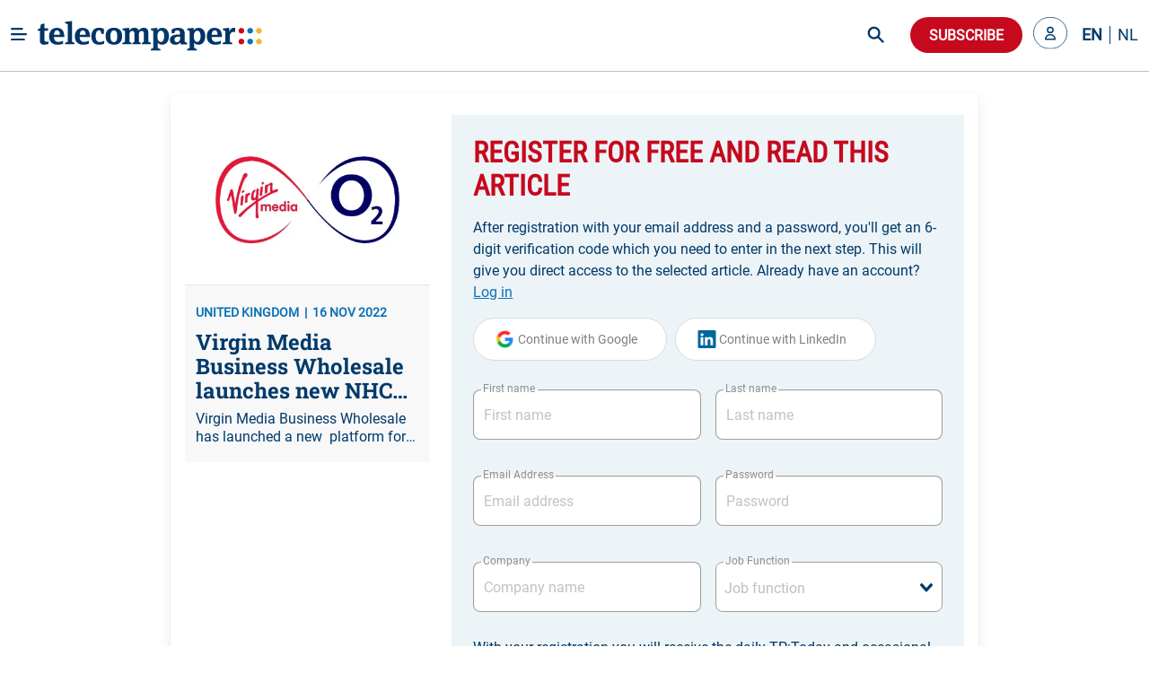

--- FILE ---
content_type: text/html; charset=utf-8
request_url: https://www.telecompaper.com/news/virgin-media-business-wholesale-launches-new-nhcs-platform--1444515
body_size: 27914
content:
<!doctype html>
<html data-n-head-ssr lang="en" data-n-head="%7B%22lang%22:%7B%22ssr%22:%22en%22%7D%7D">
  <head >
    <title>Virgin Media Business Wholesale launches new NHCS platform - Telecompaper</title><meta data-n-head="ssr" charset="utf-8"><meta data-n-head="ssr" name="viewport" content="width=device-width, minimum-scale=1.0"><meta data-n-head="ssr" name="format-detection" content="telephone=no"><meta data-n-head="ssr" name="mobile-web-app-capable" content="yes"><meta data-n-head="ssr" name="apple-mobile-web-app-status-bar-style" content="black"><meta data-n-head="ssr" name="apple-mobile-web-app-title" content="Telecompaper"><meta data-n-head="ssr" httpEquiv="content-language" content="en"><meta data-n-head="ssr" data-hid="description" name="description" content="Virgin Media Business Wholesale has launched a new  platform for national high capacity services (NHCS). The network is based on dedicated switched Ethernet technology, with the first 14 sites now lives, including four data centres - Telehouse East (London), Interxion Sovereign House (London), Equinix LD5 (Slough) and Equinix MA1 (Manchester). Hundreds more sites will be rolled out in 2023 and 2024, including the new Equinix MA5 data centre in Manchester in early-2023. "><meta data-n-head="ssr" data-hid="og:type" property="og:type" content="article"><meta data-n-head="ssr" data-hid="og:site_name" property="og:site_name" content="Telecompaper"><meta data-n-head="ssr" data-hid="og:title" property="og:title" content="Virgin Media Business Wholesale launches new NHCS platform"><meta data-n-head="ssr" data-hid="og:description" property="og:description" content="Virgin Media Business Wholesale has launched a new  platform for national high capacity services (NHCS). The network is based on dedicated switched Ethernet technology, with the first 14 sites now lives, including four data centres - Telehouse East (London), Interxion Sovereign House (London), Equinix LD5 (Slough) and Equinix MA1 (Manchester). Hundreds more sites will be rolled out in 2023 and 2024, including the new Equinix MA5 data centre in Manchester in early-2023. "><meta data-n-head="ssr" data-hid="og:url" property="og:url" content="https://www.telecompaper.com/news/virgin-media-business-wholesale-launches-new-nhcs-platform--1444515"><meta data-n-head="ssr" data-hid="og:image" property="og:image" content="https://ik.imagekit.io/tp/tr:n-ik_ml_thumbnail/20220131-virgin-media-o2.jpg"><meta data-n-head="ssr" data-hid="twitter:card" name="twitter:card" content="summary_large_image"><meta data-n-head="ssr" data-hid="twitter:title" name="twitter:title" content="Virgin Media Business Wholesale launches new NHCS platform"><meta data-n-head="ssr" data-hid="twitter:description" name="twitter:description" content="Virgin Media Business Wholesale has launched a new  platform for national high capacity services (NHCS). The network is based on dedicated switched Ethernet technology, with the first 14 sites now lives, including four data centres - Telehouse East (London), Interxion Sovereign House (London), Equinix LD5 (Slough) and Equinix MA1 (Manchester). Hundreds more sites will be rolled out in 2023 and 2024, including the new Equinix MA5 data centre in Manchester in early-2023. "><meta data-n-head="ssr" data-hid="twitter:image" name="twitter:image" content="https://ik.imagekit.io/tp/tr:n-ik_ml_thumbnail/20220131-virgin-media-o2.jpg"><base href="/"><link data-n-head="ssr" rel="icon" type="image/x-icon" href="/favicon.ico"><link data-n-head="ssr" rel="search" type="application/opensearchdescription+xml" title="Telecompaper" href="/search/open-search.xml"><link data-n-head="ssr" rel="apple-touch-icon" href="/images/touch_icon.png"><link data-n-head="ssr" rel="preconnect" href="https://telecompaper-api-abduz5l4ya-ez.a.run.app"><link data-n-head="ssr" rel="preconnect" href="https://ik.imagekit.io"><link data-n-head="ssr" rel="canonical" href="https://www.telecompaper.com/news/virgin-media-business-wholesale-launches-new-nhcs-platform--1444515"><script data-n-head="ssr" data-hid="nuxt-jsonld-4a0955e" type="application/ld+json">{"@context":"https://schema.org","@type":"NewsArticle","mainEntityOfPage":{"@type":"WebPage","@id":"https://google.com/article"},"headline":"Virgin Media Business Wholesale launches new NHCS platform","image":[{"url":"https://ik.imagekit.io/tp/tr:n-ik_ml_thumbnail/20220131-virgin-media-o2.jpg","format":""}],"datePublished":"2022-11-16T14:09:00+00:00","publisher":{"@type":"Organization","name":"Telecompaper","logo":{"@type":"ImageObject","url":"https://www.telecompaper.com/_nuxt/assets/img/svgs/logo.svg"}},"isAccessibleForFree":"False","hasPart":{"@type":"WebPageElement","isAccessibleForFree":"False","cssSelector":".paywall"}}</script><link rel="modulepreload" href="/_nuxt/a028560.modern.js" as="script"><link rel="modulepreload" href="/_nuxt/3386f2c.modern.js" as="script"><link rel="preload" href="/_nuxt/css/f98d695.css" as="style"><link rel="modulepreload" href="/_nuxt/b80e563.modern.js" as="script"><link rel="preload" href="/_nuxt/css/3050fce.css" as="style"><link rel="modulepreload" href="/_nuxt/1ce89c5.modern.js" as="script"><link rel="preload" href="/_nuxt/css/029c19f.css" as="style"><link rel="modulepreload" href="/_nuxt/4ddbf74.modern.js" as="script"><link rel="preload" href="/_nuxt/css/dc50693.css" as="style"><link rel="modulepreload" href="/_nuxt/033ea8b.modern.js" as="script"><link rel="preload" href="/_nuxt/css/a577ca9.css" as="style"><link rel="modulepreload" href="/_nuxt/b10bbed.modern.js" as="script"><link rel="modulepreload" href="/_nuxt/155fd4d.modern.js" as="script"><link rel="modulepreload" href="/_nuxt/af20566.modern.js" as="script"><link rel="preload" href="/_nuxt/css/74af35f.css" as="style"><link rel="modulepreload" href="/_nuxt/2d20896.modern.js" as="script"><link rel="preload" href="/_nuxt/css/66017be.css" as="style"><link rel="modulepreload" href="/_nuxt/b1d8304.modern.js" as="script"><link rel="preload" href="/_nuxt/css/868e38e.css" as="style"><link rel="modulepreload" href="/_nuxt/7ea7700.modern.js" as="script"><link rel="preload" href="/_nuxt/css/2e86114.css" as="style"><link rel="modulepreload" href="/_nuxt/9652636.modern.js" as="script"><link rel="stylesheet" href="/_nuxt/css/f98d695.css"><link rel="stylesheet" href="/_nuxt/css/3050fce.css"><link rel="stylesheet" href="/_nuxt/css/029c19f.css"><link rel="stylesheet" href="/_nuxt/css/dc50693.css"><link rel="stylesheet" href="/_nuxt/css/a577ca9.css"><link rel="stylesheet" href="/_nuxt/css/74af35f.css"><link rel="stylesheet" href="/_nuxt/css/66017be.css"><link rel="stylesheet" href="/_nuxt/css/868e38e.css"><link rel="stylesheet" href="/_nuxt/css/2e86114.css">
  </head>
  <body class="has-navbar-fixed-top 
          " style="padding-top: 80px" data-n-head="%7B%22class%22:%7B%22ssr%22:%22has-navbar-fixed-top%20%5Cn%20%20%20%20%20%20%20%20%20%20%22%7D,%22style%22:%7B%22ssr%22:%22padding-top:%2080px%22%7D%7D">
    <div data-server-rendered="true" id="__nuxt"><!----><div id="__layout"><div id="app" data-v-266aaaa2><div data-fetch-key="Navbar:0" data-v-266aaaa2><div data-fetch-key="data-v-3b9d5178:0" class="b-sidebar" data-v-3b9d5178><!----><div class="sidebar-content is-light is-fixed is-fullheight" style="display:none;"></div></div> <div class="fixed-container" style="margin-top:calc(-0px);"><!----> <div class="navbar custom-navbar"><!----> <div class="navbar-brand"><a href="#" class="burger-icon"><figure class="image"><img src="[data-uri]" alt="burger icon"></figure></a> <a href="/" class="navbar-item"><img src="/_nuxt/img/logo.b796fed.svg" alt="telecompaper logo" width="100%" height="50px" class="logo-image2"></a></div> <div class="navbar-menu"><div class="navbar-start"><div class="navbar-item has-dropdown is-hoverable"><div class="navbar-link"><span class="text">
                Markets
              </span></div> <div class="navbar-dropdown"><a href="/wireless" class="navbar-item"><span class="text">
                    Mobile
                  </span></a> <hr class="navbar-divider"><a href="/broadband" class="navbar-item"><span class="text">
                    Broadband
                  </span></a> <hr class="navbar-divider"><a href="/satellite" class="navbar-item"><span class="text">
                    Satellite
                  </span></a> <hr class="navbar-divider"><a href="/video" class="navbar-item"><span class="text">
                    Video
                  </span></a> <hr class="navbar-divider"><a href="/semiconductors" class="navbar-item"><span class="text">
                    Semiconductor
                  </span></a> <hr class="navbar-divider"><a href="/it" class="navbar-item"><span class="text">
                    IT
                  </span></a> <hr class="navbar-divider"><a href="/enterprise-equipment" class="navbar-item"><span class="text">
                    Enterprise Solutions
                  </span></a> <hr class="navbar-divider"><a href="/network-equipment" class="navbar-item"><span class="text">
                    Network Equipment
                  </span></a> <!----></div></div><div class="navbar-item has-dropdown is-hoverable"><div class="navbar-link"><span class="text">
                Topics
              </span></div> <div class="navbar-dropdown"><a href="/mwc-2026" class="navbar-item"><span class="text">
                    MWC 2026
                  </span></a> <hr class="navbar-divider"><a href="/hosting-cloud" class="navbar-item"><span class="text">
                    Data Centre
                  </span></a> <hr class="navbar-divider"><a href="/security" class="navbar-item"><span class="text">
                    Security
                  </span></a> <hr class="navbar-divider"><a href="/artificial-intelligence" class="navbar-item"><span class="text">
                    Artificial Intelligence
                  </span></a> <hr class="navbar-divider"><a href="/consumer-devices" class="navbar-item"><span class="text">
                    Consumer devices
                  </span></a> <hr class="navbar-divider"><a href="/handsets" class="navbar-item"><span class="text">
                    Handsets
                  </span></a> <hr class="navbar-divider"><a href="/5g" class="navbar-item"><span class="text">
                    5G
                  </span></a> <hr class="navbar-divider"><a href="/6g" class="navbar-item"><span class="text">
                    6G
                  </span></a> <hr class="navbar-divider"><a href="/government-telecommunications-licensing" class="navbar-item"><span class="text">
                    Spectrum
                  </span></a> <hr class="navbar-divider"><a href="/ftth" class="navbar-item"><span class="text">
                    Fibre
                  </span></a> <!----></div></div><div class="navbar-item has-dropdown is-hoverable"><div class="navbar-link"><span class="text">
                Focus
              </span></div> <div class="navbar-dropdown"><a href="/consumer" class="navbar-item"><span class="text">
                    Consumer
                  </span></a> <hr class="navbar-divider"><a href="/enterprise" class="navbar-item"><span class="text">
                    Enterprise
                  </span></a> <hr class="navbar-divider"><a href="/wholesale" class="navbar-item"><span class="text">
                    Wholesale
                  </span></a> <hr class="navbar-divider"><a href="/mergers-acquisitions" class="navbar-item"><span class="text">
                    Merger &amp; Acquisition
                  </span></a> <hr class="navbar-divider"><a href="/finance" class="navbar-item"><span class="text">
                    Finance
                  </span></a> <hr class="navbar-divider"><a href="/technology-development" class="navbar-item"><span class="text">
                    R&amp;D
                  </span></a> <hr class="navbar-divider"><a href="/pricing" class="navbar-item"><span class="text">
                    Pricing
                  </span></a> <hr class="navbar-divider"><a href="/government-policy" class="navbar-item"><span class="text">
                    Policy &amp; Regulation
                  </span></a> <hr class="navbar-divider"><a href="/market-research" class="navbar-item"><span class="text">
                    Market Research
                  </span></a> <hr class="navbar-divider"><a href="/management-staff" class="navbar-item"><span class="text">
                    Management / Staff
                  </span></a> <!----></div></div><div class="navbar-item has-dropdown is-hoverable"><div class="navbar-link"><span class="text">
                Regions
              </span></div> <div class="navbar-dropdown"><a href="/global" class="navbar-item"><span class="text">
                    World
                  </span></a> <hr class="navbar-divider"><a href="/europe" class="navbar-item"><span class="text">
                    Europe
                  </span></a> <hr class="navbar-divider"><a href="/north-america" class="navbar-item"><span class="text">
                    North America
                  </span></a> <hr class="navbar-divider"><a href="/latin-america-and-the-caribbean" class="navbar-item"><span class="text">
                    Latin America
                  </span></a> <hr class="navbar-divider"><a href="/asia" class="navbar-item"><span class="text">
                    Asia
                  </span></a> <hr class="navbar-divider"><a href="/oceania" class="navbar-item"><span class="text">
                    Oceania 
                  </span></a> <hr class="navbar-divider"><a href="/africa" class="navbar-item"><span class="text">
                    Africa
                  </span></a> <hr class="navbar-divider"><a href="/western-europe" class="navbar-item"><span class="text">
                    Western Europe
                  </span></a> <hr class="navbar-divider"><a href="/eastern-europe" class="navbar-item"><span class="text">
                    Eastern Europe
                  </span></a> <hr class="navbar-divider"><a href="/middle-east" class="navbar-item"><span class="text">
                    Middle East
                  </span></a> <hr class="navbar-divider"><a href="/united-kingdom" class="navbar-item"><span class="text">
                    United Kingdom
                  </span></a> <hr class="navbar-divider"><a href="/germany" class="navbar-item"><span class="text">
                    Germany
                  </span></a> <hr class="navbar-divider"><a href="/france" class="navbar-item"><span class="text">
                    France
                  </span></a> <hr class="navbar-divider"><a href="/spain" class="navbar-item"><span class="text">
                    Spain
                  </span></a> <hr class="navbar-divider"><a href="/italy" class="navbar-item"><span class="text">
                    Italy
                  </span></a> <hr class="navbar-divider"><a href="/benelux" class="navbar-item"><span class="text">
                    Benelux
                  </span></a> <!----></div></div><div class="navbar-item has-dropdown is-hoverable"><div class="navbar-link"><span class="text">
                Partners
              </span></div> <div class="navbar-dropdown"><a href="/advertorial" class="navbar-item"><span class="text">
                    Article
                  </span></a> <hr class="navbar-divider"><a href="/white-paper" class="navbar-item"><span class="text">
                    White papers
                  </span></a> <hr class="navbar-divider"><a href="/jobs" class="navbar-item"><span class="text">
                    Jobs
                  </span></a> <hr class="navbar-divider"><a href="/calendars" class="navbar-item"><span class="text">
                    Industry Events
                  </span></a> <hr class="navbar-divider"><a href="/partner/home" class="navbar-item"><span class="text">
                    Partner List
                  </span></a> <!----></div></div><div class="navbar-item has-dropdown is-hoverable"><div class="navbar-link"><span class="text">
                Insight
              </span></div> <div class="navbar-dropdown"><a href="/research/home" class="navbar-item"><span class="text">
                    Research
                  </span></a> <hr class="navbar-divider"><a href="/research" class="navbar-item"><span class="text">
                    Reports
                  </span></a> <hr class="navbar-divider"><a href="/research/mvno" class="navbar-item"><span class="text">
                    MVNO
                  </span></a> <hr class="navbar-divider"><a href="/research/consumer-panel/" class="navbar-item"><span class="text">
                    Consumer Insight
                  </span></a> <hr class="navbar-divider"><a href="/background" class="navbar-item"><span class="text">
                    Background
                  </span></a> <hr class="navbar-divider"><a href="/commentary" class="navbar-item"><span class="text">
                    Commentary
                  </span></a> <hr class="navbar-divider"><a href="/calendars" class="navbar-item"><span class="text">
                    Calender
                  </span></a> <!----></div></div><div class="navbar-item has-dropdown is-hoverable"><div class="navbar-link"><span class="text">
                About
              </span></div> <div class="navbar-dropdown"><a href="/about" class="navbar-item"><span class="text">
                    Telecompaper
                  </span></a> <hr class="navbar-divider"><a href="/subscriptions" class="navbar-item"><span class="text">
                    News Subscription
                  </span></a> <hr class="navbar-divider"><a href="/about/advertising" class="navbar-item"><span class="text">
                    Advertising
                  </span></a> <hr class="navbar-divider"><a href="/about/press-releases" class="navbar-item"><span class="text">
                    Press
                  </span></a> <hr class="navbar-divider"><a href="https://telecompaper.helpdocs.com/" class="navbar-item"><span class="text">
                    FAQ
                  </span></a> <hr class="navbar-divider"><a href="/jobs" class="navbar-item"><span class="text">
                    Jobs
                  </span></a> <!----></div></div></div> <div class="navbar-end"><div class="navbar-item is-hidden-fullhd"><img src="/_nuxt/img/search-icon.f3dc86f.svg" alt="search icon" height="28" width="28" class="search-icon is-clickable"></div> <div id="global-search" class="control is-hidden-touch is-hidden-desktop-only is-hidden-widescreen-only" data-v-26336ab4><input type="text" placeholder="Search" class="input is-rounded" data-v-26336ab4> <!----> <a class="search-icon-container" data-v-26336ab4><img src="/_nuxt/img/search-icon.f3dc86f.svg" height="28" width="28" alt="search icon" class="search-icon" data-v-26336ab4></a> <!----></div> <div class="navbar-item subscribe-button"><button type="button" class="button is-danger is-rounded"><!----><span>
              Subscribe
            </span><!----></button></div> <!----><!----><!----></div></div></div></div></div> <div class="main-content" data-v-266aaaa2><!----> <div data-v-266aaaa2><div class="container"><!----> <div data-fetch-key="data-v-f7bd12de:0" data-v-f7bd12de><div class="container register-container" data-v-f7bd12de><div class="card is-radiusless" data-v-f7bd12de><div class="card-content is-radiusless" data-v-f7bd12de><div class="columns is-multiline" data-v-f7bd12de><div class="column is-4 is-hidden-mobile" data-v-f7bd12de><a href="/news/virgin-media-business-wholesale-launches-new-nhcs-platform--1444515" class="card article-preview-card is-clickable is-flex is-radiusless is-flex-direction-column is-shadowless" style="background:#f8f8f9;" data-v-1e217f04 data-v-f7bd12de><div class="card-image" style="display:;" data-v-1e217f04><img src="https://ik.imagekit.io/tp/tr:n-ik_ml_thumbnail/20220131-virgin-media-o2.jpg?tr=w-800,h-456" width="333" height="190" alt="Virgin Media Business Wholesale launches new NHCS platform" loading="lazy" sizes="(max-width: 320px) 800px, (max-width: 640px) 800px, (max-width: 768px) 800px, (max-width: 1024px) 800px, (max-width: 1216px) 800px, 800px" srcset="https://ik.imagekit.io/tp/tr:n-ik_ml_thumbnail/20220131-virgin-media-o2.jpg?tr=w-800,h-456 800w, https://ik.imagekit.io/tp/tr:n-ik_ml_thumbnail/20220131-virgin-media-o2.jpg?tr=w-800,h-456 800w, https://ik.imagekit.io/tp/tr:n-ik_ml_thumbnail/20220131-virgin-media-o2.jpg?tr=w-800,h-456 800w, https://ik.imagekit.io/tp/tr:n-ik_ml_thumbnail/20220131-virgin-media-o2.jpg?tr=w-800,h-456 800w, https://ik.imagekit.io/tp/tr:n-ik_ml_thumbnail/20220131-virgin-media-o2.jpg?tr=w-800,h-456 800w, https://ik.imagekit.io/tp/tr:n-ik_ml_thumbnail/20220131-virgin-media-o2.jpg?tr=w-800,h-456 800w" class="item-featured-image" data-v-1e217f04></div> <div class="card-content" data-v-1e217f04><div class="is-flex is-justify-content-space-between" data-v-1e217f04><div class="is-meta mb-2" data-v-1e217f04><span class="meta" data-v-1e217f04>UNITED KINGDOM</span> <span class="meta" data-v-1e217f04>16 NOV 2022</span></div> <div data-v-4fd6d5da data-v-1e217f04><!----></div></div> <div class="article" data-v-1e217f04><h2 class="is-title mb-2 line-clamp-3" data-v-1e217f04>
        Virgin Media Business Wholesale launches new NHCS platform
        <!----></h2> <!----> <p class="is-abstract line-clamp-2" data-v-1e217f04>
        Virgin Media Business Wholesale has launched a new  platform for national high capacity services (NHCS). The network is based on dedicated switched Ethernet technology, with the first 14 sites now lives, including four data centres - Telehouse East (London), Interxion Sovereign House (London), Equinix LD5 (Slough) and Equinix MA1 (Manchester). Hundreds more sites will be rolled out in 2023 and 2024, including the new Equinix MA5 data centre in Manchester in early-2023. 
      </p></div></div></a></div> <div class="column" data-v-f7bd12de><div data-fetch-key="data-v-8648b870:0" class="container" data-v-8648b870 data-v-f7bd12de><div class="card is-shadowless is-radiusless" data-v-8648b870><div class="form-content" data-v-8648b870><div class="columns" data-v-8648b870><div class="column is-12" data-v-8648b870><form id="registration-form" data-v-8648b870><fieldset class="is-flex is-flex-direction-column" data-v-8648b870><h1 class="is-header-title mb-4 is-flex is-justify-content-space-between" data-v-8648b870><span data-v-8648b870>Register for free and read this article</span> <div class="is-flex is-align-items-center" data-v-8648b870><!----> <!----></div></h1> <label class="text-primary mb-4" data-v-8648b870>
                After registration with your email address and a password, you'll get an 6-digit verification code which you need to enter in the next step. This will give you direct access to the selected article.

                Already have an account?
                <a class="link2" data-v-8648b870>
                  Log in
                </a></label> <!----> <div data-v-8648b870><button type="button" class="button google-btn is-loading-primary mb-4 is-rounded" data-v-8648b870><!----><span><div class="is-flex" data-v-8648b870><span class="icon is-medium" data-v-8648b870><img src="/_nuxt/img/google.0ff5d86.svg" alt="google icon" class="google-icon" data-v-8648b870></span> <span data-v-8648b870>Continue with Google</span></div></span><!----></button> <button type="button" class="button google-btn is-loading-primary mb-4 is-rounded" data-v-8648b870><!----><span><div class="is-flex" data-v-8648b870><span class="icon is-medium" data-v-8648b870><img src="[data-uri]" alt="linkedin icon" class="linkedin-icon" data-v-8648b870></span> <span data-v-8648b870>Continue with LinkedIn</span></div></span><!----></button></div> <div class="is-flex is-flex-direction-row" data-v-8648b870><div class="field mt-4 mb-5 is-flex-grow-1 mr-2 is-floating-label" data-v-8648b870><label for="firstName" class="label">First name</label><div class="control is-clearfix" data-v-8648b870><input type="text" autocomplete="on" id="firstName" placeholder="First name" class="input"><!----><!----><!----></div><!----></div> <div class="field mt-4 mb-5 is-flex-grow-1 ml-2 is-floating-label" data-v-8648b870><label for="lastName" class="label">Last name</label><div class="control is-clearfix" data-v-8648b870><input type="text" autocomplete="on" id="lastName" placeholder="Last name" class="input"><!----><!----><!----></div><!----></div></div> <div class="is-flex is-flex-direction-row" data-v-8648b870><div class="field mt-4 mb-5 is-flex-grow-1 mr-2 is-floating-label" style="flex-basis:0;" data-v-8648b870><label for="email" class="label">Email Address</label><div class="control is-clearfix" data-v-8648b870><input type="email" autocomplete="on" id="email" placeholder="Email address" class="input"><!----><!----><!----></div><!----></div> <div class="field mt-4 mb-5 is-flex-grow-1 ml-2 is-floating-label" style="flex-basis:0;" data-v-8648b870><label for="email" class="label">Password</label><div class="control is-clearfix" data-v-8648b870><input type="password" autocomplete="on" id="password" placeholder="Password" class="input"><!----><!----><!----></div><!----></div></div> <div class="is-flex is-flex-direction-row" data-v-8648b870><div class="field mt-4 mb-5 is-flex-grow-1 mr-2 is-floating-label" style="flex-basis:0;" data-v-8648b870><label for="company" class="label">Company</label><div class="control is-clearfix" data-v-8648b870><input type="text" autocomplete="on" id="company" placeholder="Company name" class="input"><!----><!----><!----></div><!----></div> <div class="field mt-4 mb-5 is-flex-grow-1 ml-2 is-floating-label" style="flex-basis:0;" data-v-8648b870><label for="jobFunction" class="label">Job Function</label><div dir="auto" id="jobFunction" class="v-select vs--single vs--searchable" data-v-8648b870> <div id="vs32065__combobox" role="combobox" aria-expanded="false" aria-owns="vs32065__listbox" aria-label="Search for option" class="vs__dropdown-toggle"><div class="vs__selected-options"> <input placeholder="Job function" aria-autocomplete="list" aria-labelledby="vs32065__combobox" aria-controls="vs32065__listbox" type="search" autocomplete="off" value="" class="vs__search"></div> <div class="vs__actions"><button type="button" title="Clear Selected" aria-label="Clear Selected" class="vs__clear" style="display:none;"><svg xmlns="http://www.w3.org/2000/svg" width="10" height="10"><path d="M6.895455 5l2.842897-2.842898c.348864-.348863.348864-.914488 0-1.263636L9.106534.261648c-.348864-.348864-.914489-.348864-1.263636 0L5 3.104545 2.157102.261648c-.348863-.348864-.914488-.348864-1.263636 0L.261648.893466c-.348864.348864-.348864.914489 0 1.263636L3.104545 5 .261648 7.842898c-.348864.348863-.348864.914488 0 1.263636l.631818.631818c.348864.348864.914773.348864 1.263636 0L5 6.895455l2.842898 2.842897c.348863.348864.914772.348864 1.263636 0l.631818-.631818c.348864-.348864.348864-.914489 0-1.263636L6.895455 5z"></path></svg></button> <svg xmlns="http://www.w3.org/2000/svg" width="14" height="10" role="presentation" class="vs__open-indicator"><path d="M9.211364 7.59931l4.48338-4.867229c.407008-.441854.407008-1.158247 0-1.60046l-.73712-.80023c-.407008-.441854-1.066904-.441854-1.474243 0L7 5.198617 2.51662.33139c-.407008-.441853-1.066904-.441853-1.474243 0l-.737121.80023c-.407008.441854-.407008 1.158248 0 1.600461l4.48338 4.867228L7 10l2.211364-2.40069z"></path></svg> <div class="vs__spinner" style="display:none;">Loading...</div></div></div> <ul id="vs32065__listbox" role="listbox" style="display:none;visibility:hidden;"></ul> </div><!----></div></div> <label class="text-primary my-1" data-v-8648b870>
                With your registration you will receive the daily TP:Today and occasional mailings from Telecompaper or partners.

                By clicking “Create your account”, you agree to the Terms and Privacy Policy
                <a href="https://www.telecompaper.com/about/terms" target="_blank" class="link" data-v-8648b870>
                  Terms of Service
                </a>
                and
                <a href="https://www.telecompaper.com/about/privacy-policy" target="_blank" class="link" data-v-8648b870>
                  Privacy Policy
                </a></label> <button type="submit" class="button is-uppercase has-text-weight-bold submit-btn mt-4 is-danger is-rounded" data-v-8648b870><!----><span>
                Create your account
              </span><!----></button></fieldset></form></div></div></div> <div class="is-hidden-mobile" data-v-8648b870><div class="form-footer" data-v-8648b870><label class="text-primary" data-v-8648b870>
          You want to see all possible subscriptions?
          <a class="link2" data-v-8648b870>
            Yes, show all
          </a></label></div></div></div></div></div></div></div></div></div> <div data-fetch-key="data-v-8df874be:0" class="modal" data-v-8df874be data-v-f7bd12de><div class="modal-background" data-v-8df874be></div> <div class="modal-card" style="overflow: visible" data-v-8df874be><header class="modal-card-head" data-v-8df874be><p class="modal-card-title is-primary" data-v-8df874be>Complete profile</p> <button aria-label="close" class="delete" data-v-8df874be></button></header> <section class="modal-card-body" style="overflow: visible" data-v-8df874be><p class="mb-3 is-primary" data-v-8df874be>Before downloading the whitepaper, we would like to ask you to complete your profile with company and position. After confirming you will receive the white paper.</p> <form id="compete-account-form" data-v-8df874be><div class="is-flex is-flex-direction-row" data-v-8df874be><div class="field mt-4 mb-5 is-flex-grow-1 mr-2 is-floating-label" style="flex-basis:0;" data-v-8df874be><label for="company" class="label">Company</label><div class="control is-clearfix" data-v-8df874be><input type="text" autocomplete="on" id="company" placeholder="Company name" class="input"><!----><!----><!----></div><!----></div> <div class="field mt-4 mb-5 is-flex-grow-1 ml-2 is-floating-label" style="flex-basis:0;" data-v-8df874be><label for="jobFunction" class="label">Job Function</label><div dir="auto" id="jobFunction" class="v-select vs--single vs--searchable" data-v-8df874be> <div id="vs32066__combobox" role="combobox" aria-expanded="false" aria-owns="vs32066__listbox" aria-label="Search for option" class="vs__dropdown-toggle"><div class="vs__selected-options"> <input placeholder="Job function" aria-autocomplete="list" aria-labelledby="vs32066__combobox" aria-controls="vs32066__listbox" type="search" autocomplete="off" value="" class="vs__search"></div> <div class="vs__actions"><button type="button" title="Clear Selected" aria-label="Clear Selected" class="vs__clear" style="display:none;"><svg xmlns="http://www.w3.org/2000/svg" width="10" height="10"><path d="M6.895455 5l2.842897-2.842898c.348864-.348863.348864-.914488 0-1.263636L9.106534.261648c-.348864-.348864-.914489-.348864-1.263636 0L5 3.104545 2.157102.261648c-.348863-.348864-.914488-.348864-1.263636 0L.261648.893466c-.348864.348864-.348864.914489 0 1.263636L3.104545 5 .261648 7.842898c-.348864.348863-.348864.914488 0 1.263636l.631818.631818c.348864.348864.914773.348864 1.263636 0L5 6.895455l2.842898 2.842897c.348863.348864.914772.348864 1.263636 0l.631818-.631818c.348864-.348864.348864-.914489 0-1.263636L6.895455 5z"></path></svg></button> <svg xmlns="http://www.w3.org/2000/svg" width="14" height="10" role="presentation" class="vs__open-indicator"><path d="M9.211364 7.59931l4.48338-4.867229c.407008-.441854.407008-1.158247 0-1.60046l-.73712-.80023c-.407008-.441854-1.066904-.441854-1.474243 0L7 5.198617 2.51662.33139c-.407008-.441853-1.066904-.441853-1.474243 0l-.737121.80023c-.407008.441854-.407008 1.158248 0 1.600461l4.48338 4.867228L7 10l2.211364-2.40069z"></path></svg> <div class="vs__spinner" style="display:none;">Loading...</div></div></div> <ul id="vs32066__listbox" role="listbox" style="display:none;visibility:hidden;"></ul> </div><!----></div></div></form></section> <footer class="modal-card-foot is-justify-content-flex-end" data-v-8df874be><button type="button" class="button is-danger is-rounded" data-v-8df874be><!----><span>Confirm</span><!----></button></footer></div></div></div></div></div></div> <div class="footer-light-medium" style="display:none;" data-v-7474f306 data-v-266aaaa2><div class="container" data-v-7474f306><div class="columns footer-header" data-v-7474f306><div class="column is-narrow is-flex mr-5" data-v-7474f306><h2 class="is-header-title is-primary" data-v-7474f306>Follow Telecompaper on</h2></div> <div class="column is-align-self-center" data-v-7474f306><div class="follow-actions" data-v-7474f306><a href="https://www.linkedin.com/company/telecompaper" target="_blank" rel="noreferrer" class="follow-action" data-v-7474f306><figure class="is-linked-in" data-v-7474f306><img src="[data-uri]" alt="linkedin" data-v-7474f306></figure> <span class="is-hidden-mobile" data-v-7474f306>LinkedIn</span></a> <a href="https://bsky.app/profile/telecompaper.bsky.social" target="_blank" rel="noreferrer" class="follow-action" data-v-7474f306><figure class="is-bluesky" data-v-7474f306><img src="[data-uri]" alt="bluesky" data-v-7474f306></figure> <span class="is-hidden-mobile" data-v-7474f306>Bluesky</span></a> <a href="/subscriptions" class="follow-action" style="display:;" data-v-7474f306><figure class="is-download" data-v-7474f306><img src="[data-uri]" alt="download" data-v-7474f306></figure> <span class="is-hidden-mobile" data-v-7474f306>Free Headlines</span></a></div></div></div> <div class="columns footer-body" data-v-7474f306><div class="column is-3" data-v-7474f306><div class="footer-column" data-v-7474f306><p class="column-header" data-v-7474f306>Telecompaper</p> <div class="footer-description pb-5" data-v-7474f306>
            We have been keeping professionals in the telecoms industry up-to-date since 2000. Telecompaper is a well respected, independent research and publishing company focussed on the telecommunications industry.
          </div> <ul data-v-7474f306><li data-v-7474f306><a href="/" class="nuxt-link-active" data-v-7474f306>
                tp:news
              </a></li> <li data-v-7474f306><a href="https://research.telecompaper.com/" data-v-7474f306>
                tp:research
              </a></li> <li data-v-7474f306><a href="https://events.telecompaper.com/" data-v-7474f306>
                tp:events
              </a></li></ul></div></div> <div class="column is-3" data-v-7474f306><div class="footer-column" data-v-7474f306><p class="column-header" data-v-7474f306>This Site</p> <ul class="pt-3" data-v-7474f306><li data-v-7474f306><a href="/account" data-v-7474f306>My account</a></li> <li data-v-7474f306><a href="/account/alerts" data-v-7474f306>Alerts</a></li> <li data-v-7474f306><a href="/subscriptions" data-v-7474f306>Subscriptions</a></li> <li data-v-7474f306><a href="https://telecompaper.helpdocs.com/" data-v-7474f306>FAQ / Help</a></li> <li data-v-7474f306><a href="/about/advertising" data-v-7474f306>
                Advertise
              </a></li> <li data-v-7474f306><a href="https://www.telecompaper.com/about/press-releases" data-v-7474f306>
                Press
              </a></li> <li data-v-7474f306><a href="/jobs" data-v-7474f306>Jobs</a></li> <li data-v-7474f306><a href="/calendars" data-v-7474f306>Industry events</a></li></ul></div></div> <div class="column is-3" data-v-7474f306><div class="footer-column" data-v-7474f306><p class="column-header" data-v-7474f306>Contact Information</p> <div class="footer-description" data-v-7474f306>Standerdmolen 20-III<br />3995 AA Houten<br />The Netherlands</div> <a href="tel:+31306349600" class="is-primary has-text-weight-bold" data-v-7474f306>Phone: +31 30 6349600</a></div></div> <div class="column is-3" data-v-7474f306><div class="footer-column" data-v-7474f306><p class="column-header" data-v-7474f306>Legal Information</p> <div class="footer-description pb-5" data-v-7474f306>
            © 2000 - 2026 Telecom.paper BV. All rights reserved. Telecompaper is a trademark of Telecom.paper BV. No part of this site can be reproduced without the expressed permission of Telecom.paper BV. Our General Terms and Conditions can be found here.
          </div> <ul data-v-7474f306><li data-v-7474f306><a href="/about/privacy-policy" data-v-7474f306>
                Privacy Policy
              </a></li> <li data-v-7474f306><a href="/about/gdpr-information" data-v-7474f306>
                GDPR Information
              </a></li> <li data-v-7474f306><a href="/about/cookie-policy" data-v-7474f306>
                Cookie Statement
              </a></li> <li data-v-7474f306><a href="/about/terms" data-v-7474f306>
                Terms and Conditions
              </a></li></ul> <div class="pt-4" data-v-7474f306><img src="/_nuxt/img/logo.b796fed.svg" alt="telecompaper logo" height="27" width="192" class="small-footer-logo" data-v-7474f306></div></div></div></div></div> <div class="footer-overlay" data-v-7474f306></div></div> <div class="is-overlay" style="display:none;" data-v-266aaaa2></div></div></div></div><script>window.__NUXT__=(function(a,b,c,d,e,f,g,h,i,j,k,l,m,n,o,p,q,r,s,t,u,v,w,x,y,z,A,B,C,D,E,F,G,H,I,J,K,L,M,N,O,P,Q,R,S,T,U,V,W,X,Y,Z,_,$,aa,ab,ac,ad,ae,af,ag,ah,ai,aj,ak,al,am,an,ao,ap,aq,ar,as,at,au,av,aw,ax,ay,az,aA,aB,aC,aD,aE,aF,aG,aH,aI,aJ,aK,aL,aM,aN,aO,aP,aQ,aR,aS,aT,aU,aV,aW,aX,aY,aZ,a_,a$,ba,bb,bc,bd,be,bf,bg,bh,bi,bj,bk,bl,bm,bn,bo,bp,bq,br,bs,bt,bu,bv,bw,bx,by,bz,bA,bB,bC,bD,bE,bF,bG,bH,bI,bJ,bK,bL,bM,bN,bO,bP,bQ,bR,bS,bT,bU,bV,bW,bX,bY,bZ,b_,b$,ca,cb,cc,cd,ce,cf,cg,ch,ci,cj,ck,cl,cm,cn,co,cp,cq,cr,cs,ct,cu,cv,cw,cx,cy,cz,cA,cB,cC,cD,cE,cF,cG,cH,cI,cJ,cK,cL,cM,cN,cO,cP,cQ,cR,cS,cT,cU,cV,cW,cX,cY,cZ,c_,c$,da,db,dc,dd,de,df,dg,dh,di,dj,dk,dl,dm,dn,do0,dp,dq,dr,ds,dt,du,dv,dw,dx,dy,dz,dA,dB,dC,dD,dE,dF,dG,dH,dI,dJ,dK,dL,dM,dN,dO,dP,dQ,dR,dS,dT,dU,dV,dW,dX,dY,dZ,d_,d$,ea,eb,ec,ed,ee,ef,eg,eh,ei,ej,ek,el,em,en,eo,ep,eq,er,es,et,eu,ev,ew,ex,ey,ez,eA,eB,eC,eD,eE,eF,eG,eH,eI,eJ,eK,eL,eM,eN,eO,eP,eQ,eR,eS,eT,eU,eV,eW,eX,eY,eZ,e_,e$,fa,fb,fc,fd,fe,ff,fg,fh,fi,fj,fk,fl,fm,fn,fo,fp,fq,fr,fs,ft,fu,fv,fw,fx,fy,fz,fA,fB,fC,fD,fE,fF,fG,fH,fI,fJ,fK,fL,fM,fN,fO,fP,fQ,fR,fS,fT,fU,fV,fW,fX,fY,fZ,f_,f$,ga,gb,gc,gd,ge,gf,gg,gh,gi,gj,gk,gl,gm,gn,go,gp,gq,gr,gs,gt,gu,gv,gw,gx,gy,gz,gA,gB,gC,gD,gE,gF,gG,gH,gI,gJ,gK,gL,gM,gN,gO,gP,gQ,gR,gS,gT,gU,gV,gW,gX,gY,gZ,g_,g$,ha,hb,hc,hd,he,hf,hg,hh,hi,hj,hk,hl,hm,hn,ho,hp,hq,hr,hs,ht,hu,hv,hw,hx,hy,hz,hA,hB,hC,hD,hE,hF,hG,hH,hI,hJ,hK,hL,hM,hN,hO,hP,hQ,hR,hS,hT,hU,hV,hW,hX,hY,hZ,h_,h$,ia,ib,ic,id,ie,if0,ig,ih,ii,ij,ik,il,im,in0,io,ip,iq,ir,is,it,iu,iv,iw,ix,iy,iz,iA,iB,iC,iD,iE,iF,iG,iH,iI,iJ,iK,iL,iM,iN,iO,iP,iQ,iR,iS,iT,iU,iV,iW,iX,iY){I.id=H;I.name=bS;I.colour=fN;I.contentTypeGroup={id:f,name:bS,__typename:cj};I.__typename=l;J.id=ap;J.name=fO;J.__typename=j;al.id=N;al.name=u;al.__typename=k;aw.id=o;aw.name=ci;aw.__typename=p;fU.id=H;fU.name=gQ;fU.__typename=p;fW.BACKGROUND=y;fW.COMMENTARY=r;fW.NEWS=H;fW.PRESS_RELEASE=q;fW.REPORT=az;fW.ADVISORY_SERVICE=h;fW.ANALYSIS=s;fW.EVENT_NEWS=bB;fW.FACT=o;fW.SOURCE=aA;fW.INFOGRAPHIC=bJ;fW.VIDEO=an;fW.CONTAINER=fJ;fW.WHITE_PAPER=v;fW.BRIEF=w;fW.CHART=G;fW.COMPANY_PROFILE=bA;fW.PRESENTATION=x;fW.PROFILE=Q;fW.ADVERTORIAL=f;gn.id=go;gn.externalId=gp;gn.date=gq;gn.title=gr;gn.slug=gs;gn.abstract=gt;gn.imageUrl=O;gn.redirectUrl=a;gn.contentType=I;gn.edition=aw;gn.country=al;gn.region=J;gn.__typename=m;gu.id=gv;gu.externalId=gw;gu.date=gx;gu.title=gy;gu.slug=gz;gu.abstract=gA;gu.imageUrl=O;gu.redirectUrl=a;gu.contentType=I;gu.edition=aw;gu.country=al;gu.region=J;gu.__typename=m;gB.id=gC;gB.externalId=gD;gB.date=gE;gB.title=gF;gB.slug=gG;gB.abstract=gH;gB.imageUrl=O;gB.redirectUrl=a;gB.contentType=I;gB.edition=aw;gB.country=al;gB.region=J;gB.__typename=m;gI.id=gJ;gI.externalId=gK;gI.date=gL;gI.title=gM;gI.slug=gN;gI.abstract=gO;gI.imageUrl=gP;gI.redirectUrl=a;gI.contentType=I;gI.edition=fU;gI.country=al;gI.region=J;gI.__typename=m;gR.id=gS;gR.externalId=gT;gR.date=gU;gR.title=gV;gR.slug=gW;gR.abstract=gX;gR.imageUrl=O;gR.redirectUrl=a;gR.contentType=I;gR.edition=fU;gR.country=al;gR.region=J;gR.__typename=m;gY.id=gZ;gY.externalId=g_;gY.date=g$;gY.title=ha;gY.slug=hb;gY.abstract=hc;gY.imageUrl=hd;gY.redirectUrl=a;gY.contentType=I;gY.edition=aw;gY.country=al;gY.region=J;gY.__typename=m;he.id=hf;he.externalId=hg;he.date=hh;he.title=hi;he.slug=hj;he.abstract=hk;he.imageUrl=hl;he.redirectUrl=a;he.contentType=I;he.edition=aw;he.country=hm;he.region=J;he.__typename=m;hm.id=hn;hm.name=ho;hm.__typename=k;hp.id=hq;hp.externalId=hr;hp.date=hs;hp.title=ht;hp.slug=hu;hp.abstract=hv;hp.imageUrl=hw;hp.redirectUrl=a;hp.contentType=I;hp.edition=aw;hp.country=hm;hp.region=J;hp.__typename=m;hx.id=hy;hx.externalId=hz;hx.date=hA;hx.title=hB;hx.slug=hC;hx.abstract=hD;hx.imageUrl=hE;hx.redirectUrl=a;hx.contentType=I;hx.edition=aw;hx.country=al;hx.region=J;hx.__typename=m;hF.id=hG;hF.externalId=hH;hF.date=hI;hF.title=hJ;hF.slug=hK;hF.abstract=hL;hF.imageUrl=cn;hF.redirectUrl=a;hF.contentType=I;hF.edition=fU;hF.country=al;hF.region=J;hF.__typename=m;hM.id=hN;hM.externalId=hO;hM.date=hP;hM.title=hQ;hM.slug=hR;hM.abstract=hS;hM.imageUrl=cn;hM.redirectUrl=a;hM.contentType=I;hM.edition=aw;hM.country=al;hM.region=J;hM.__typename=m;hT[0]={id:h,name:hU,__typename:i};hT[1]={id:f,name:hV,__typename:i};hT[2]={id:s,name:hW,__typename:i};hT[3]={id:y,name:hX,__typename:i};hT[4]={id:w,name:hY,__typename:i};hT[5]={id:G,name:hZ,__typename:i};hT[6]={id:r,name:h_,__typename:i};hT[7]={id:bA,name:h$,__typename:i};hT[8]={id:bB,name:ia,__typename:i};hT[9]={id:o,name:ib,__typename:i};hT[10]={id:bJ,name:ic,__typename:i};hT[11]={id:H,name:id,__typename:i};hT[12]={id:x,name:ie,__typename:i};hT[13]={id:q,name:cc,__typename:i};hT[14]={id:Q,name:if0,__typename:i};hT[15]={id:az,name:ig,__typename:i};hT[16]={id:aA,name:ih,__typename:i};hT[17]={id:an,name:ii,__typename:i};hT[18]={id:v,name:ij,__typename:i};hT[19]={id:fJ,name:ik,__typename:i};hT[20]={id:au,name:il,__typename:i};hT[21]={id:ao,name:im,__typename:i};hT[22]={id:ap,name:in0,__typename:i};hT[23]={id:bX,name:io,__typename:i};hT[24]={id:aI,name:ip,__typename:i};hT[25]={id:as,name:iq,__typename:i};hT[26]={id:t,name:ir,__typename:i};hT[27]={id:ar,name:is,__typename:i};hT[28]={id:it,name:iu,__typename:i};hT[29]={id:iv,name:iw,__typename:i};hT[30]={id:bY,name:cf,__typename:i};hT[31]={id:at,name:ix,__typename:i};hT[32]={id:ce,name:iy,__typename:i};hT[33]={id:bW,name:iz,__typename:i};hT[34]={id:iA,name:iB,__typename:i};hT[35]={id:bZ,name:iC,__typename:i};hT[36]={id:b_,name:iD,__typename:i};hT[37]={id:b$,name:iE,__typename:i};hT[38]={id:ca,name:iF,__typename:i};hT[39]={id:cb,name:iG,__typename:i};hT[40]={id:cd,name:iH,__typename:i};hT[41]={id:z,name:iI,__typename:i};hT[42]={id:aq,name:iJ,__typename:i};return {layout:"default",data:[{page:co}],fetch:{"Navbar:0":{menuOpen:c,hasBanner:e,isAccountDropdownOpen:c,bannerHeight:L,scrollOffset:L,navbarItems:[{id:f,name:cp,path:a,languageId:f,contentCollectionId:a,contentCollection:a,contentTypeId:a,contentType:a,regionId:a,region:a,countryId:a,country:a,hasChildren:e,children:[{id:Q,name:cq,path:a,languageId:f,contentCollectionId:f,contentCollection:{slug:ay,__typename:g},contentTypeId:a,contentType:a,regionId:a,region:a,countryId:a,country:a,__typename:b},{id:az,name:bV,path:a,languageId:f,contentCollectionId:h,contentCollection:{slug:am,__typename:g},contentTypeId:a,contentType:a,regionId:a,region:a,countryId:a,country:a,__typename:b},{id:aA,name:cr,path:a,languageId:f,contentCollectionId:R,contentCollection:{slug:aB,__typename:g},contentTypeId:a,contentType:a,regionId:a,region:a,countryId:a,country:a,__typename:b},{id:an,name:aC,path:a,languageId:f,contentCollectionId:s,contentCollection:{slug:aD,__typename:g},contentTypeId:a,contentType:a,regionId:a,region:a,countryId:a,country:a,__typename:b},{id:v,name:aE,path:a,languageId:f,contentCollectionId:S,contentCollection:{slug:aF,__typename:g},contentTypeId:a,contentType:a,regionId:a,region:a,countryId:a,country:a,__typename:b},{id:ao,name:aG,path:a,languageId:f,contentCollectionId:w,contentCollection:{slug:aH,__typename:g},contentTypeId:a,contentType:a,regionId:a,region:a,countryId:a,country:a,__typename:b},{id:ap,name:cs,path:a,languageId:f,contentCollectionId:aq,contentCollection:{slug:ct,__typename:g},contentTypeId:a,contentType:a,regionId:a,region:a,countryId:a,country:a,__typename:b},{id:aI,name:cu,path:a,languageId:f,contentCollectionId:cv,contentCollection:{slug:cw,__typename:g},contentTypeId:a,contentType:a,regionId:a,region:a,countryId:a,country:a,__typename:b}],__typename:b},{id:h,name:cx,path:a,languageId:h,contentCollectionId:a,contentCollection:a,contentTypeId:a,contentType:a,regionId:a,region:a,countryId:a,country:a,hasChildren:e,children:[{id:T,name:cy,path:a,languageId:h,contentCollectionId:f,contentCollection:{slug:ay,__typename:g},contentTypeId:a,contentType:a,regionId:a,region:a,countryId:a,country:a,__typename:b},{id:cz,name:cA,path:a,languageId:h,contentCollectionId:h,contentCollection:{slug:am,__typename:g},contentTypeId:a,contentType:a,regionId:a,region:a,countryId:a,country:a,__typename:b},{id:cB,name:cC,path:a,languageId:h,contentCollectionId:R,contentCollection:{slug:aB,__typename:g},contentTypeId:a,contentType:a,regionId:a,region:a,countryId:a,country:a,__typename:b},{id:cD,name:aC,path:a,languageId:h,contentCollectionId:s,contentCollection:{slug:aD,__typename:g},contentTypeId:a,contentType:a,regionId:a,region:a,countryId:a,country:a,__typename:b},{id:cE,name:aE,path:a,languageId:h,contentCollectionId:S,contentCollection:{slug:aF,__typename:g},contentTypeId:a,contentType:a,regionId:a,region:a,countryId:a,country:a,__typename:b},{id:cF,name:aG,path:a,languageId:h,contentCollectionId:w,contentCollection:{slug:aH,__typename:g},contentTypeId:a,contentType:a,regionId:a,region:a,countryId:a,country:a,__typename:b}],__typename:b},{id:s,name:aJ,path:a,languageId:f,contentCollectionId:a,contentCollection:a,contentTypeId:a,contentType:a,regionId:a,region:a,countryId:a,country:a,hasChildren:e,children:[{id:cG,name:aK,path:a,languageId:f,contentCollectionId:U,contentCollection:{slug:aL,__typename:g},contentTypeId:a,contentType:a,regionId:a,region:a,countryId:a,country:a,__typename:b},{id:cH,name:cI,path:a,languageId:f,contentCollectionId:V,contentCollection:{slug:aM,__typename:g},contentTypeId:a,contentType:a,regionId:a,region:a,countryId:a,country:a,__typename:b},{id:bW,name:aN,path:a,languageId:f,contentCollectionId:aO,contentCollection:{slug:aP,__typename:g},contentTypeId:a,contentType:a,regionId:a,region:a,countryId:a,country:a,__typename:b},{id:cJ,name:aQ,path:a,languageId:f,contentCollectionId:W,contentCollection:{slug:aR,__typename:g},contentTypeId:a,contentType:a,regionId:a,region:a,countryId:a,country:a,__typename:b},{id:bX,name:aS,path:a,languageId:f,contentCollectionId:ar,contentCollection:{slug:aT,__typename:g},contentTypeId:a,contentType:a,regionId:a,region:a,countryId:a,country:a,__typename:b},{id:as,name:aU,path:a,languageId:f,contentCollectionId:X,contentCollection:{slug:aV,__typename:g},contentTypeId:a,contentType:a,regionId:a,region:a,countryId:a,country:a,__typename:b},{id:t,name:aW,path:a,languageId:f,contentCollectionId:x,contentCollection:{slug:aX,__typename:g},contentTypeId:a,contentType:a,regionId:a,region:a,countryId:a,country:a,__typename:b},{id:cK,name:aY,path:a,languageId:f,contentCollectionId:q,contentCollection:{slug:aZ,__typename:g},contentTypeId:a,contentType:a,regionId:a,region:a,countryId:a,country:a,__typename:b},{id:bY,name:a_,path:a,languageId:f,contentCollectionId:Y,contentCollection:{slug:a$,__typename:g},contentTypeId:a,contentType:a,regionId:a,region:a,countryId:a,country:a,__typename:b},{id:at,name:cL,path:a,languageId:f,contentCollectionId:o,contentCollection:{slug:ba,__typename:g},contentTypeId:a,contentType:a,regionId:a,region:a,countryId:a,country:a,__typename:b}],__typename:b},{id:y,name:aJ,path:a,languageId:h,contentCollectionId:a,contentCollection:a,contentTypeId:a,contentType:a,regionId:a,region:a,countryId:a,country:a,hasChildren:e,children:[{id:cM,name:aK,path:a,languageId:h,contentCollectionId:U,contentCollection:{slug:aL,__typename:g},contentTypeId:a,contentType:a,regionId:a,region:a,countryId:a,country:a,__typename:b},{id:cN,name:cO,path:a,languageId:h,contentCollectionId:V,contentCollection:{slug:aM,__typename:g},contentTypeId:a,contentType:a,regionId:a,region:a,countryId:a,country:a,__typename:b},{id:R,name:aN,path:a,languageId:h,contentCollectionId:aO,contentCollection:{slug:aP,__typename:g},contentTypeId:a,contentType:a,regionId:a,region:a,countryId:a,country:a,__typename:b},{id:cP,name:aQ,path:a,languageId:h,contentCollectionId:W,contentCollection:{slug:aR,__typename:g},contentTypeId:a,contentType:a,regionId:a,region:a,countryId:a,country:a,__typename:b},{id:cQ,name:aS,path:a,languageId:h,contentCollectionId:ar,contentCollection:{slug:aT,__typename:g},contentTypeId:a,contentType:a,regionId:a,region:a,countryId:a,country:a,__typename:b},{id:cR,name:aU,path:a,languageId:h,contentCollectionId:X,contentCollection:{slug:aV,__typename:g},contentTypeId:a,contentType:a,regionId:a,region:a,countryId:a,country:a,__typename:b},{id:cS,name:aW,path:a,languageId:h,contentCollectionId:x,contentCollection:{slug:aX,__typename:g},contentTypeId:a,contentType:a,regionId:a,region:a,countryId:a,country:a,__typename:b},{id:cT,name:aY,path:a,languageId:h,contentCollectionId:q,contentCollection:{slug:aZ,__typename:g},contentTypeId:a,contentType:a,regionId:a,region:a,countryId:a,country:a,__typename:b},{id:cU,name:a_,path:a,languageId:h,contentCollectionId:Y,contentCollection:{slug:a$,__typename:g},contentTypeId:a,contentType:a,regionId:a,region:a,countryId:a,country:a,__typename:b},{id:cV,name:cW,path:a,languageId:h,contentCollectionId:o,contentCollection:{slug:ba,__typename:g},contentTypeId:a,contentType:a,regionId:a,region:a,countryId:a,country:a,__typename:b}],__typename:b},{id:w,name:bb,path:a,languageId:f,contentCollectionId:a,contentCollection:a,contentTypeId:a,contentType:a,regionId:a,region:a,countryId:a,country:a,hasChildren:e,children:[{id:bZ,name:cX,path:a,languageId:f,contentCollectionId:t,contentCollection:{slug:bc,__typename:g},contentTypeId:a,contentType:a,regionId:a,region:a,countryId:a,country:a,__typename:b},{id:b_,name:cY,path:a,languageId:f,contentCollectionId:z,contentCollection:{slug:bd,__typename:g},contentTypeId:a,contentType:a,regionId:a,region:a,countryId:a,country:a,__typename:b},{id:b$,name:M,path:a,languageId:f,contentCollectionId:Z,contentCollection:{slug:be,__typename:g},contentTypeId:a,contentType:a,regionId:a,region:a,countryId:a,country:a,__typename:b},{id:ca,name:cZ,path:a,languageId:f,contentCollectionId:T,contentCollection:{slug:bf,__typename:g},contentTypeId:a,contentType:a,regionId:a,region:a,countryId:a,country:a,__typename:b},{id:cb,name:cc,path:a,languageId:f,contentCollectionId:_,contentCollection:{slug:bg,__typename:g},contentTypeId:a,contentType:a,regionId:a,region:a,countryId:a,country:a,__typename:b},{id:cd,name:bh,path:a,languageId:f,contentCollectionId:$,contentCollection:{slug:bi,__typename:g},contentTypeId:a,contentType:a,regionId:a,region:a,countryId:a,country:a,__typename:b},{id:z,name:bj,path:a,languageId:f,contentCollectionId:bk,contentCollection:{slug:bl,__typename:g},contentTypeId:a,contentType:a,regionId:a,region:a,countryId:a,country:a,__typename:b},{id:aq,name:c_,path:a,languageId:f,contentCollectionId:aa,contentCollection:{slug:bm,__typename:g},contentTypeId:a,contentType:a,regionId:a,region:a,countryId:a,country:a,__typename:b},{id:c$,name:da,path:a,languageId:f,contentCollectionId:ab,contentCollection:{slug:bn,__typename:g},contentTypeId:a,contentType:a,regionId:a,region:a,countryId:a,country:a,__typename:b},{id:db,name:dc,path:a,languageId:f,contentCollectionId:ac,contentCollection:{slug:bo,__typename:g},contentTypeId:a,contentType:a,regionId:a,region:a,countryId:a,country:a,__typename:b}],__typename:b},{id:G,name:bb,path:a,languageId:h,contentCollectionId:a,contentCollection:a,contentTypeId:a,contentType:a,regionId:a,region:a,countryId:a,country:a,hasChildren:e,children:[{id:S,name:dd,path:a,languageId:h,contentCollectionId:t,contentCollection:{slug:bc,__typename:g},contentTypeId:a,contentType:a,regionId:a,region:a,countryId:a,country:a,__typename:b},{id:de,name:df,path:a,languageId:h,contentCollectionId:z,contentCollection:{slug:bd,__typename:g},contentTypeId:a,contentType:a,regionId:a,region:a,countryId:a,country:a,__typename:b},{id:dg,name:M,path:a,languageId:h,contentCollectionId:Z,contentCollection:{slug:be,__typename:g},contentTypeId:a,contentType:a,regionId:a,region:a,countryId:a,country:a,__typename:b},{id:dh,name:di,path:a,languageId:h,contentCollectionId:T,contentCollection:{slug:bf,__typename:g},contentTypeId:a,contentType:a,regionId:a,region:a,countryId:a,country:a,__typename:b},{id:ac,name:dj,path:a,languageId:h,contentCollectionId:_,contentCollection:{slug:bg,__typename:g},contentTypeId:a,contentType:a,regionId:a,region:a,countryId:a,country:a,__typename:b},{id:dk,name:bh,path:a,languageId:h,contentCollectionId:$,contentCollection:{slug:bi,__typename:g},contentTypeId:a,contentType:a,regionId:a,region:a,countryId:a,country:a,__typename:b},{id:dl,name:bj,path:a,languageId:h,contentCollectionId:bk,contentCollection:{slug:bl,__typename:g},contentTypeId:a,contentType:a,regionId:a,region:a,countryId:a,country:a,__typename:b},{id:dm,name:dn,path:a,languageId:h,contentCollectionId:aa,contentCollection:{slug:bm,__typename:g},contentTypeId:a,contentType:a,regionId:a,region:a,countryId:a,country:a,__typename:b},{id:do0,name:dp,path:a,languageId:h,contentCollectionId:ab,contentCollection:{slug:bn,__typename:g},contentTypeId:a,contentType:a,regionId:a,region:a,countryId:a,country:a,__typename:b},{id:dq,name:dr,path:a,languageId:h,contentCollectionId:ac,contentCollection:{slug:bo,__typename:g},contentTypeId:a,contentType:a,regionId:a,region:a,countryId:a,country:a,__typename:b}],__typename:b},{id:r,name:ds,path:a,languageId:f,contentCollectionId:a,contentCollection:a,contentTypeId:a,contentType:a,regionId:a,region:a,countryId:a,country:a,hasChildren:e,children:[{id:_,name:dt,path:a,languageId:f,contentCollectionId:a,contentCollection:a,contentTypeId:a,contentType:a,regionId:f,region:{name:bp,__typename:j},countryId:a,country:a,__typename:b},{id:du,name:ad,path:a,languageId:f,contentCollectionId:a,contentCollection:a,contentTypeId:a,contentType:a,regionId:au,region:{name:ad,__typename:j},countryId:a,country:a,__typename:b},{id:dv,name:ae,path:a,languageId:f,contentCollectionId:a,contentCollection:a,contentTypeId:a,contentType:a,regionId:q,region:{name:ae,__typename:j},countryId:a,country:a,__typename:b},{id:dw,name:dx,path:a,languageId:f,contentCollectionId:a,contentCollection:a,contentTypeId:a,contentType:a,regionId:o,region:{name:dy,__typename:j},countryId:a,country:a,__typename:b},{id:dz,name:bq,path:a,languageId:f,contentCollectionId:a,contentCollection:a,contentTypeId:a,contentType:a,regionId:Q,region:{name:bq,__typename:j},countryId:a,country:a,__typename:b},{id:dA,name:dB,path:a,languageId:f,contentCollectionId:a,contentCollection:a,contentTypeId:a,contentType:a,regionId:t,region:{name:dC,__typename:j},countryId:a,country:a,__typename:b},{id:dD,name:br,path:a,languageId:f,contentCollectionId:a,contentCollection:a,contentTypeId:a,contentType:a,regionId:h,region:{name:br,__typename:j},countryId:a,country:a,__typename:b},{id:dE,name:bs,path:a,languageId:f,contentCollectionId:a,contentCollection:a,contentTypeId:a,contentType:a,regionId:as,region:{name:bs,__typename:j},countryId:a,country:a,__typename:b},{id:dF,name:bt,path:a,languageId:f,contentCollectionId:a,contentCollection:a,contentTypeId:a,contentType:a,regionId:ao,region:{name:bt,__typename:j},countryId:a,country:a,__typename:b},{id:aa,name:bu,path:a,languageId:f,contentCollectionId:a,contentCollection:a,contentTypeId:a,contentType:a,regionId:at,region:{name:bu,__typename:j},countryId:a,country:a,__typename:b},{id:Y,name:u,path:a,languageId:f,contentCollectionId:a,contentCollection:a,contentTypeId:a,contentType:a,regionId:a,region:a,countryId:N,country:{name:u,__typename:k},__typename:b},{id:dG,name:af,path:a,languageId:f,contentCollectionId:a,contentCollection:a,contentTypeId:a,contentType:a,regionId:a,region:a,countryId:bv,country:{name:af,__typename:k},__typename:b},{id:X,name:ag,path:a,languageId:f,contentCollectionId:a,contentCollection:a,contentTypeId:a,contentType:a,regionId:a,region:a,countryId:bw,country:{name:ag,__typename:k},__typename:b},{id:V,name:ah,path:a,languageId:f,contentCollectionId:a,contentCollection:a,contentTypeId:a,contentType:a,regionId:a,region:a,countryId:bx,country:{name:ah,__typename:k},__typename:b},{id:dH,name:ai,path:a,languageId:f,contentCollectionId:a,contentCollection:a,contentTypeId:a,contentType:a,regionId:a,region:a,countryId:by,country:{name:ai,__typename:k},__typename:b},{id:dI,name:bz,path:a,languageId:f,contentCollectionId:a,contentCollection:a,contentTypeId:a,contentType:a,regionId:ce,region:{name:bz,__typename:j},countryId:a,country:a,__typename:b}],__typename:b},{id:bA,name:dJ,path:a,languageId:h,contentCollectionId:a,contentCollection:a,contentTypeId:a,contentType:a,regionId:a,region:a,countryId:a,country:a,hasChildren:e,children:[{id:dK,name:dL,path:a,languageId:h,contentCollectionId:a,contentCollection:a,contentTypeId:a,contentType:a,regionId:a,region:a,countryId:dM,country:{name:dN,__typename:k},__typename:b},{id:$,name:dO,path:a,languageId:h,contentCollectionId:a,contentCollection:a,contentTypeId:a,contentType:a,regionId:a,region:a,countryId:dP,country:{name:dQ,__typename:k},__typename:b},{id:dR,name:dS,path:a,languageId:h,contentCollectionId:a,contentCollection:a,contentTypeId:a,contentType:a,regionId:a,region:a,countryId:dT,country:{name:dU,__typename:k},__typename:b},{id:dV,name:dW,path:a,languageId:h,contentCollectionId:a,contentCollection:a,contentTypeId:a,contentType:a,regionId:f,region:{name:bp,__typename:j},countryId:a,country:a,__typename:b},{id:dX,name:dY,path:a,languageId:h,contentCollectionId:a,contentCollection:a,contentTypeId:a,contentType:a,regionId:au,region:{name:ad,__typename:j},countryId:a,country:a,__typename:b},{id:dZ,name:d_,path:a,languageId:h,contentCollectionId:a,contentCollection:a,contentTypeId:a,contentType:a,regionId:q,region:{name:ae,__typename:j},countryId:a,country:a,__typename:b},{id:d$,name:ea,path:a,languageId:h,contentCollectionId:a,contentCollection:a,contentTypeId:a,contentType:a,regionId:a,region:a,countryId:N,country:{name:u,__typename:k},__typename:b},{id:eb,name:ec,path:a,languageId:h,contentCollectionId:a,contentCollection:a,contentTypeId:a,contentType:a,regionId:a,region:a,countryId:bv,country:{name:af,__typename:k},__typename:b},{id:ed,name:ee,path:a,languageId:h,contentCollectionId:a,contentCollection:a,contentTypeId:a,contentType:a,regionId:a,region:a,countryId:bw,country:{name:ag,__typename:k},__typename:b},{id:ef,name:eg,path:a,languageId:h,contentCollectionId:a,contentCollection:a,contentTypeId:a,contentType:a,regionId:a,region:a,countryId:bx,country:{name:ah,__typename:k},__typename:b},{id:eh,name:ei,path:a,languageId:h,contentCollectionId:a,contentCollection:a,contentTypeId:a,contentType:a,regionId:a,region:a,countryId:by,country:{name:ai,__typename:k},__typename:b}],__typename:b},{id:bB,name:bC,path:a,languageId:f,contentCollectionId:a,contentCollection:a,contentTypeId:a,contentType:a,regionId:a,region:a,countryId:a,country:a,hasChildren:e,children:[{id:ej,name:m,path:a,languageId:f,contentCollectionId:a,contentCollection:a,contentTypeId:f,contentType:{name:bD,__typename:l},regionId:a,region:a,countryId:a,country:a,__typename:b},{id:ek,name:bE,path:a,languageId:f,contentCollectionId:a,contentCollection:a,contentTypeId:v,contentType:{name:bF,__typename:l},regionId:a,region:a,countryId:a,country:a,__typename:b},{id:el,name:bG,path:A,languageId:f,contentCollectionId:a,contentCollection:a,contentTypeId:a,contentType:a,regionId:a,region:a,countryId:a,country:a,__typename:b},{id:em,name:en,path:B,languageId:f,contentCollectionId:a,contentCollection:a,contentTypeId:a,contentType:a,regionId:a,region:a,countryId:a,country:a,__typename:b},{id:eo,name:bH,path:ep,languageId:f,contentCollectionId:a,contentCollection:a,contentTypeId:a,contentType:a,regionId:a,region:a,countryId:a,country:a,__typename:b}],__typename:b},{id:o,name:bC,path:a,languageId:h,contentCollectionId:a,contentCollection:a,contentTypeId:a,contentType:a,regionId:a,region:a,countryId:a,country:a,hasChildren:e,children:[{id:eq,name:er,path:a,languageId:h,contentCollectionId:a,contentCollection:a,contentTypeId:f,contentType:{name:bD,__typename:l},regionId:a,region:a,countryId:a,country:a,__typename:b},{id:es,name:bE,path:a,languageId:h,contentCollectionId:a,contentCollection:a,contentTypeId:v,contentType:{name:bF,__typename:l},regionId:a,region:a,countryId:a,country:a,__typename:b},{id:et,name:bI,path:A,languageId:h,contentCollectionId:a,contentCollection:a,contentTypeId:a,contentType:a,regionId:a,region:a,countryId:a,country:a,__typename:b},{id:eu,name:ev,path:B,languageId:h,contentCollectionId:a,contentCollection:a,contentTypeId:a,contentType:a,regionId:a,region:a,countryId:a,country:a,__typename:b},{id:ew,name:bH,path:ex,languageId:h,contentCollectionId:a,contentCollection:a,contentTypeId:a,contentType:a,regionId:a,region:a,countryId:a,country:a,__typename:b}],__typename:b},{id:bJ,name:bK,path:a,languageId:f,contentCollectionId:a,contentCollection:a,contentTypeId:a,contentType:a,regionId:a,region:a,countryId:a,country:a,hasChildren:e,children:[{id:ey,name:bL,path:ez,languageId:f,contentCollectionId:a,contentCollection:a,contentTypeId:a,contentType:a,regionId:a,region:a,countryId:a,country:a,__typename:b},{id:eA,name:eB,path:a,languageId:f,contentCollectionId:r,contentCollection:{slug:bM,__typename:g},contentTypeId:a,contentType:a,regionId:a,region:a,countryId:a,country:a,__typename:b},{id:eC,name:bN,path:eD,languageId:f,contentCollectionId:a,contentCollection:a,contentTypeId:a,contentType:a,regionId:a,region:a,countryId:a,country:a,__typename:b},{id:eE,name:eF,path:eG,languageId:f,contentCollectionId:a,contentCollection:a,contentTypeId:a,contentType:a,regionId:a,region:a,countryId:a,country:a,__typename:b},{id:eH,name:aj,path:a,languageId:f,contentCollectionId:a,contentCollection:a,contentTypeId:y,contentType:{name:aj,__typename:l},regionId:a,region:a,countryId:a,country:a,__typename:b},{id:eI,name:ak,path:a,languageId:f,contentCollectionId:a,contentCollection:a,contentTypeId:r,contentType:{name:ak,__typename:l},regionId:a,region:a,countryId:a,country:a,__typename:b},{id:eJ,name:eK,path:B,languageId:f,contentCollectionId:a,contentCollection:a,contentTypeId:a,contentType:a,regionId:a,region:a,countryId:a,country:a,__typename:b}],__typename:b},{id:H,name:bK,path:a,languageId:h,contentCollectionId:a,contentCollection:a,contentTypeId:a,contentType:a,regionId:a,region:a,countryId:a,country:a,hasChildren:e,children:[{id:Z,name:bL,path:eL,languageId:h,contentCollectionId:a,contentCollection:a,contentTypeId:a,contentType:a,regionId:a,region:a,countryId:a,country:a,__typename:b},{id:eM,name:eN,path:a,languageId:h,contentCollectionId:r,contentCollection:{slug:bM,__typename:g},contentTypeId:a,contentType:a,regionId:a,region:a,countryId:a,country:a,__typename:b},{id:eO,name:bN,path:eP,languageId:h,contentCollectionId:a,contentCollection:a,contentTypeId:a,contentType:a,regionId:a,region:a,countryId:a,country:a,__typename:b},{id:eQ,name:eR,path:eS,languageId:h,contentCollectionId:a,contentCollection:a,contentTypeId:a,contentType:a,regionId:a,region:a,countryId:a,country:a,__typename:b},{id:eT,name:eU,path:eV,languageId:h,contentCollectionId:a,contentCollection:a,contentTypeId:a,contentType:a,regionId:a,region:a,countryId:a,country:a,__typename:b},{id:eW,name:eX,path:eY,languageId:h,contentCollectionId:a,contentCollection:a,contentTypeId:a,contentType:a,regionId:a,region:a,countryId:a,country:a,__typename:b},{id:eZ,name:e_,path:e$,languageId:h,contentCollectionId:a,contentCollection:a,contentTypeId:a,contentType:a,regionId:a,region:a,countryId:a,country:a,__typename:b},{id:fa,name:fb,path:fc,languageId:h,contentCollectionId:a,contentCollection:a,contentTypeId:a,contentType:a,regionId:a,region:a,countryId:a,country:a,__typename:b},{id:fd,name:fe,path:a,languageId:h,contentCollectionId:a,contentCollection:a,contentTypeId:y,contentType:{name:aj,__typename:l},regionId:a,region:a,countryId:a,country:a,__typename:b},{id:ff,name:fg,path:a,languageId:h,contentCollectionId:a,contentCollection:a,contentTypeId:r,contentType:{name:ak,__typename:l},regionId:a,region:a,countryId:a,country:a,__typename:b},{id:fh,name:fi,path:fj,languageId:h,contentCollectionId:a,contentCollection:a,contentTypeId:a,contentType:a,regionId:a,region:a,countryId:a,country:a,__typename:b},{id:fk,name:fl,path:fm,languageId:h,contentCollectionId:a,contentCollection:a,contentTypeId:a,contentType:a,regionId:a,region:a,countryId:a,country:a,__typename:b},{id:fn,name:fo,path:B,languageId:h,contentCollectionId:a,contentCollection:a,contentTypeId:a,contentType:a,regionId:a,region:a,countryId:a,country:a,__typename:b}],__typename:b},{id:x,name:bO,path:a,languageId:f,contentCollectionId:a,contentCollection:a,contentTypeId:a,contentType:a,regionId:a,region:a,countryId:a,country:a,hasChildren:e,children:[{id:fp,name:av,path:fq,languageId:f,contentCollectionId:a,contentCollection:a,contentTypeId:a,contentType:a,regionId:a,region:a,countryId:a,country:a,__typename:b},{id:fr,name:fs,path:bP,languageId:f,contentCollectionId:a,contentCollection:a,contentTypeId:a,contentType:a,regionId:a,region:a,countryId:a,country:a,__typename:b},{id:ft,name:fu,path:fv,languageId:f,contentCollectionId:a,contentCollection:a,contentTypeId:a,contentType:a,regionId:a,region:a,countryId:a,country:a,__typename:b},{id:ab,name:cf,path:fw,languageId:f,contentCollectionId:a,contentCollection:a,contentTypeId:a,contentType:a,regionId:a,region:a,countryId:a,country:a,__typename:b},{id:fx,name:bQ,path:bR,languageId:f,contentCollectionId:a,contentCollection:a,contentTypeId:a,contentType:a,regionId:a,region:a,countryId:a,country:a,__typename:b},{id:fy,name:bG,path:A,languageId:f,contentCollectionId:a,contentCollection:a,contentTypeId:a,contentType:a,regionId:a,region:a,countryId:a,country:a,__typename:b}],__typename:b},{id:q,name:bO,path:a,languageId:h,contentCollectionId:a,contentCollection:a,contentTypeId:a,contentType:a,regionId:a,region:a,countryId:a,country:a,hasChildren:e,children:[{id:fz,name:av,path:fA,languageId:h,contentCollectionId:a,contentCollection:a,contentTypeId:a,contentType:a,regionId:a,region:a,countryId:a,country:a,__typename:b},{id:fB,name:fC,path:bP,languageId:h,contentCollectionId:a,contentCollection:a,contentTypeId:a,contentType:a,regionId:a,region:a,countryId:a,country:a,__typename:b},{id:fD,name:fE,path:fF,languageId:h,contentCollectionId:a,contentCollection:a,contentTypeId:a,contentType:a,regionId:a,region:a,countryId:a,country:a,__typename:b},{id:fG,name:fH,path:fI,languageId:h,contentCollectionId:a,contentCollection:a,contentTypeId:a,contentType:a,regionId:a,region:a,countryId:a,country:a,__typename:b},{id:W,name:bQ,path:bR,languageId:h,contentCollectionId:a,contentCollection:a,contentTypeId:a,contentType:a,regionId:a,region:a,countryId:a,country:a,__typename:b},{id:U,name:bI,path:A,languageId:h,contentCollectionId:a,contentCollection:a,contentTypeId:a,contentType:a,regionId:a,region:a,countryId:a,country:a,__typename:b}],__typename:b}],defaultFilters:{order:cg,text:ax,types:[],queryBy:{TITLE:e,FULLTEXT:e,COMPANY:e},editions:[],country:a,tags:[],dateChoice:G,dateStart:new Date(1769390266624),dateEnd:new Date(1769390266624)},$apolloData:{queries:{},loading:L,data:{}}},"data-v-3b9d5178:0":{ContentType:fW,open:c,contentCollections:[],navbarItems:[{id:f,name:cp,path:a,hasPath:c,languageId:f,contentCollectionId:a,contentCollection:a,contentTypeId:a,contentType:a,regionId:a,region:a,countryId:a,country:a,hasChildren:e,children:[{id:Q,name:cq,path:a,hasPath:c,languageId:f,contentCollectionId:f,contentCollection:{slug:ay,__typename:g},contentTypeId:a,contentType:a,regionId:a,region:a,countryId:a,country:a,__typename:b},{id:az,name:bV,path:a,hasPath:c,languageId:f,contentCollectionId:h,contentCollection:{slug:am,__typename:g},contentTypeId:a,contentType:a,regionId:a,region:a,countryId:a,country:a,__typename:b},{id:aA,name:cr,path:a,hasPath:c,languageId:f,contentCollectionId:R,contentCollection:{slug:aB,__typename:g},contentTypeId:a,contentType:a,regionId:a,region:a,countryId:a,country:a,__typename:b},{id:an,name:aC,path:a,hasPath:c,languageId:f,contentCollectionId:s,contentCollection:{slug:aD,__typename:g},contentTypeId:a,contentType:a,regionId:a,region:a,countryId:a,country:a,__typename:b},{id:v,name:aE,path:a,hasPath:c,languageId:f,contentCollectionId:S,contentCollection:{slug:aF,__typename:g},contentTypeId:a,contentType:a,regionId:a,region:a,countryId:a,country:a,__typename:b},{id:ao,name:aG,path:a,hasPath:c,languageId:f,contentCollectionId:w,contentCollection:{slug:aH,__typename:g},contentTypeId:a,contentType:a,regionId:a,region:a,countryId:a,country:a,__typename:b},{id:ap,name:cs,path:a,hasPath:c,languageId:f,contentCollectionId:aq,contentCollection:{slug:ct,__typename:g},contentTypeId:a,contentType:a,regionId:a,region:a,countryId:a,country:a,__typename:b},{id:aI,name:cu,path:a,hasPath:c,languageId:f,contentCollectionId:cv,contentCollection:{slug:cw,__typename:g},contentTypeId:a,contentType:a,regionId:a,region:a,countryId:a,country:a,__typename:b}],__typename:b},{id:h,name:cx,path:a,hasPath:c,languageId:h,contentCollectionId:a,contentCollection:a,contentTypeId:a,contentType:a,regionId:a,region:a,countryId:a,country:a,hasChildren:e,children:[{id:T,name:cy,path:a,hasPath:c,languageId:h,contentCollectionId:f,contentCollection:{slug:ay,__typename:g},contentTypeId:a,contentType:a,regionId:a,region:a,countryId:a,country:a,__typename:b},{id:cz,name:cA,path:a,hasPath:c,languageId:h,contentCollectionId:h,contentCollection:{slug:am,__typename:g},contentTypeId:a,contentType:a,regionId:a,region:a,countryId:a,country:a,__typename:b},{id:cB,name:cC,path:a,hasPath:c,languageId:h,contentCollectionId:R,contentCollection:{slug:aB,__typename:g},contentTypeId:a,contentType:a,regionId:a,region:a,countryId:a,country:a,__typename:b},{id:cD,name:aC,path:a,hasPath:c,languageId:h,contentCollectionId:s,contentCollection:{slug:aD,__typename:g},contentTypeId:a,contentType:a,regionId:a,region:a,countryId:a,country:a,__typename:b},{id:cE,name:aE,path:a,hasPath:c,languageId:h,contentCollectionId:S,contentCollection:{slug:aF,__typename:g},contentTypeId:a,contentType:a,regionId:a,region:a,countryId:a,country:a,__typename:b},{id:cF,name:aG,path:a,hasPath:c,languageId:h,contentCollectionId:w,contentCollection:{slug:aH,__typename:g},contentTypeId:a,contentType:a,regionId:a,region:a,countryId:a,country:a,__typename:b}],__typename:b},{id:s,name:aJ,path:a,hasPath:c,languageId:f,contentCollectionId:a,contentCollection:a,contentTypeId:a,contentType:a,regionId:a,region:a,countryId:a,country:a,hasChildren:e,children:[{id:cG,name:aK,path:a,hasPath:c,languageId:f,contentCollectionId:U,contentCollection:{slug:aL,__typename:g},contentTypeId:a,contentType:a,regionId:a,region:a,countryId:a,country:a,__typename:b},{id:cH,name:cI,path:a,hasPath:c,languageId:f,contentCollectionId:V,contentCollection:{slug:aM,__typename:g},contentTypeId:a,contentType:a,regionId:a,region:a,countryId:a,country:a,__typename:b},{id:bW,name:aN,path:a,hasPath:c,languageId:f,contentCollectionId:aO,contentCollection:{slug:aP,__typename:g},contentTypeId:a,contentType:a,regionId:a,region:a,countryId:a,country:a,__typename:b},{id:cJ,name:aQ,path:a,hasPath:c,languageId:f,contentCollectionId:W,contentCollection:{slug:aR,__typename:g},contentTypeId:a,contentType:a,regionId:a,region:a,countryId:a,country:a,__typename:b},{id:bX,name:aS,path:a,hasPath:c,languageId:f,contentCollectionId:ar,contentCollection:{slug:aT,__typename:g},contentTypeId:a,contentType:a,regionId:a,region:a,countryId:a,country:a,__typename:b},{id:as,name:aU,path:a,hasPath:c,languageId:f,contentCollectionId:X,contentCollection:{slug:aV,__typename:g},contentTypeId:a,contentType:a,regionId:a,region:a,countryId:a,country:a,__typename:b},{id:t,name:aW,path:a,hasPath:c,languageId:f,contentCollectionId:x,contentCollection:{slug:aX,__typename:g},contentTypeId:a,contentType:a,regionId:a,region:a,countryId:a,country:a,__typename:b},{id:cK,name:aY,path:a,hasPath:c,languageId:f,contentCollectionId:q,contentCollection:{slug:aZ,__typename:g},contentTypeId:a,contentType:a,regionId:a,region:a,countryId:a,country:a,__typename:b},{id:bY,name:a_,path:a,hasPath:c,languageId:f,contentCollectionId:Y,contentCollection:{slug:a$,__typename:g},contentTypeId:a,contentType:a,regionId:a,region:a,countryId:a,country:a,__typename:b},{id:at,name:cL,path:a,hasPath:c,languageId:f,contentCollectionId:o,contentCollection:{slug:ba,__typename:g},contentTypeId:a,contentType:a,regionId:a,region:a,countryId:a,country:a,__typename:b}],__typename:b},{id:y,name:aJ,path:a,hasPath:c,languageId:h,contentCollectionId:a,contentCollection:a,contentTypeId:a,contentType:a,regionId:a,region:a,countryId:a,country:a,hasChildren:e,children:[{id:cM,name:aK,path:a,hasPath:c,languageId:h,contentCollectionId:U,contentCollection:{slug:aL,__typename:g},contentTypeId:a,contentType:a,regionId:a,region:a,countryId:a,country:a,__typename:b},{id:cN,name:cO,path:a,hasPath:c,languageId:h,contentCollectionId:V,contentCollection:{slug:aM,__typename:g},contentTypeId:a,contentType:a,regionId:a,region:a,countryId:a,country:a,__typename:b},{id:R,name:aN,path:a,hasPath:c,languageId:h,contentCollectionId:aO,contentCollection:{slug:aP,__typename:g},contentTypeId:a,contentType:a,regionId:a,region:a,countryId:a,country:a,__typename:b},{id:cP,name:aQ,path:a,hasPath:c,languageId:h,contentCollectionId:W,contentCollection:{slug:aR,__typename:g},contentTypeId:a,contentType:a,regionId:a,region:a,countryId:a,country:a,__typename:b},{id:cQ,name:aS,path:a,hasPath:c,languageId:h,contentCollectionId:ar,contentCollection:{slug:aT,__typename:g},contentTypeId:a,contentType:a,regionId:a,region:a,countryId:a,country:a,__typename:b},{id:cR,name:aU,path:a,hasPath:c,languageId:h,contentCollectionId:X,contentCollection:{slug:aV,__typename:g},contentTypeId:a,contentType:a,regionId:a,region:a,countryId:a,country:a,__typename:b},{id:cS,name:aW,path:a,hasPath:c,languageId:h,contentCollectionId:x,contentCollection:{slug:aX,__typename:g},contentTypeId:a,contentType:a,regionId:a,region:a,countryId:a,country:a,__typename:b},{id:cT,name:aY,path:a,hasPath:c,languageId:h,contentCollectionId:q,contentCollection:{slug:aZ,__typename:g},contentTypeId:a,contentType:a,regionId:a,region:a,countryId:a,country:a,__typename:b},{id:cU,name:a_,path:a,hasPath:c,languageId:h,contentCollectionId:Y,contentCollection:{slug:a$,__typename:g},contentTypeId:a,contentType:a,regionId:a,region:a,countryId:a,country:a,__typename:b},{id:cV,name:cW,path:a,hasPath:c,languageId:h,contentCollectionId:o,contentCollection:{slug:ba,__typename:g},contentTypeId:a,contentType:a,regionId:a,region:a,countryId:a,country:a,__typename:b}],__typename:b},{id:w,name:bb,path:a,hasPath:c,languageId:f,contentCollectionId:a,contentCollection:a,contentTypeId:a,contentType:a,regionId:a,region:a,countryId:a,country:a,hasChildren:e,children:[{id:bZ,name:cX,path:a,hasPath:c,languageId:f,contentCollectionId:t,contentCollection:{slug:bc,__typename:g},contentTypeId:a,contentType:a,regionId:a,region:a,countryId:a,country:a,__typename:b},{id:b_,name:cY,path:a,hasPath:c,languageId:f,contentCollectionId:z,contentCollection:{slug:bd,__typename:g},contentTypeId:a,contentType:a,regionId:a,region:a,countryId:a,country:a,__typename:b},{id:b$,name:M,path:a,hasPath:c,languageId:f,contentCollectionId:Z,contentCollection:{slug:be,__typename:g},contentTypeId:a,contentType:a,regionId:a,region:a,countryId:a,country:a,__typename:b},{id:ca,name:cZ,path:a,hasPath:c,languageId:f,contentCollectionId:T,contentCollection:{slug:bf,__typename:g},contentTypeId:a,contentType:a,regionId:a,region:a,countryId:a,country:a,__typename:b},{id:cb,name:cc,path:a,hasPath:c,languageId:f,contentCollectionId:_,contentCollection:{slug:bg,__typename:g},contentTypeId:a,contentType:a,regionId:a,region:a,countryId:a,country:a,__typename:b},{id:cd,name:bh,path:a,hasPath:c,languageId:f,contentCollectionId:$,contentCollection:{slug:bi,__typename:g},contentTypeId:a,contentType:a,regionId:a,region:a,countryId:a,country:a,__typename:b},{id:z,name:bj,path:a,hasPath:c,languageId:f,contentCollectionId:bk,contentCollection:{slug:bl,__typename:g},contentTypeId:a,contentType:a,regionId:a,region:a,countryId:a,country:a,__typename:b},{id:aq,name:c_,path:a,hasPath:c,languageId:f,contentCollectionId:aa,contentCollection:{slug:bm,__typename:g},contentTypeId:a,contentType:a,regionId:a,region:a,countryId:a,country:a,__typename:b},{id:c$,name:da,path:a,hasPath:c,languageId:f,contentCollectionId:ab,contentCollection:{slug:bn,__typename:g},contentTypeId:a,contentType:a,regionId:a,region:a,countryId:a,country:a,__typename:b},{id:db,name:dc,path:a,hasPath:c,languageId:f,contentCollectionId:ac,contentCollection:{slug:bo,__typename:g},contentTypeId:a,contentType:a,regionId:a,region:a,countryId:a,country:a,__typename:b}],__typename:b},{id:G,name:bb,path:a,hasPath:c,languageId:h,contentCollectionId:a,contentCollection:a,contentTypeId:a,contentType:a,regionId:a,region:a,countryId:a,country:a,hasChildren:e,children:[{id:S,name:dd,path:a,hasPath:c,languageId:h,contentCollectionId:t,contentCollection:{slug:bc,__typename:g},contentTypeId:a,contentType:a,regionId:a,region:a,countryId:a,country:a,__typename:b},{id:de,name:df,path:a,hasPath:c,languageId:h,contentCollectionId:z,contentCollection:{slug:bd,__typename:g},contentTypeId:a,contentType:a,regionId:a,region:a,countryId:a,country:a,__typename:b},{id:dg,name:M,path:a,hasPath:c,languageId:h,contentCollectionId:Z,contentCollection:{slug:be,__typename:g},contentTypeId:a,contentType:a,regionId:a,region:a,countryId:a,country:a,__typename:b},{id:dh,name:di,path:a,hasPath:c,languageId:h,contentCollectionId:T,contentCollection:{slug:bf,__typename:g},contentTypeId:a,contentType:a,regionId:a,region:a,countryId:a,country:a,__typename:b},{id:ac,name:dj,path:a,hasPath:c,languageId:h,contentCollectionId:_,contentCollection:{slug:bg,__typename:g},contentTypeId:a,contentType:a,regionId:a,region:a,countryId:a,country:a,__typename:b},{id:dk,name:bh,path:a,hasPath:c,languageId:h,contentCollectionId:$,contentCollection:{slug:bi,__typename:g},contentTypeId:a,contentType:a,regionId:a,region:a,countryId:a,country:a,__typename:b},{id:dl,name:bj,path:a,hasPath:c,languageId:h,contentCollectionId:bk,contentCollection:{slug:bl,__typename:g},contentTypeId:a,contentType:a,regionId:a,region:a,countryId:a,country:a,__typename:b},{id:dm,name:dn,path:a,hasPath:c,languageId:h,contentCollectionId:aa,contentCollection:{slug:bm,__typename:g},contentTypeId:a,contentType:a,regionId:a,region:a,countryId:a,country:a,__typename:b},{id:do0,name:dp,path:a,hasPath:c,languageId:h,contentCollectionId:ab,contentCollection:{slug:bn,__typename:g},contentTypeId:a,contentType:a,regionId:a,region:a,countryId:a,country:a,__typename:b},{id:dq,name:dr,path:a,hasPath:c,languageId:h,contentCollectionId:ac,contentCollection:{slug:bo,__typename:g},contentTypeId:a,contentType:a,regionId:a,region:a,countryId:a,country:a,__typename:b}],__typename:b},{id:r,name:ds,path:a,hasPath:c,languageId:f,contentCollectionId:a,contentCollection:a,contentTypeId:a,contentType:a,regionId:a,region:a,countryId:a,country:a,hasChildren:e,children:[{id:_,name:dt,path:a,hasPath:c,languageId:f,contentCollectionId:a,contentCollection:a,contentTypeId:a,contentType:a,regionId:f,region:{name:bp,__typename:j},countryId:a,country:a,__typename:b},{id:du,name:ad,path:a,hasPath:c,languageId:f,contentCollectionId:a,contentCollection:a,contentTypeId:a,contentType:a,regionId:au,region:{name:ad,__typename:j},countryId:a,country:a,__typename:b},{id:dv,name:ae,path:a,hasPath:c,languageId:f,contentCollectionId:a,contentCollection:a,contentTypeId:a,contentType:a,regionId:q,region:{name:ae,__typename:j},countryId:a,country:a,__typename:b},{id:dw,name:dx,path:a,hasPath:c,languageId:f,contentCollectionId:a,contentCollection:a,contentTypeId:a,contentType:a,regionId:o,region:{name:dy,__typename:j},countryId:a,country:a,__typename:b},{id:dz,name:bq,path:a,hasPath:c,languageId:f,contentCollectionId:a,contentCollection:a,contentTypeId:a,contentType:a,regionId:Q,region:{name:bq,__typename:j},countryId:a,country:a,__typename:b},{id:dA,name:dB,path:a,hasPath:c,languageId:f,contentCollectionId:a,contentCollection:a,contentTypeId:a,contentType:a,regionId:t,region:{name:dC,__typename:j},countryId:a,country:a,__typename:b},{id:dD,name:br,path:a,hasPath:c,languageId:f,contentCollectionId:a,contentCollection:a,contentTypeId:a,contentType:a,regionId:h,region:{name:br,__typename:j},countryId:a,country:a,__typename:b},{id:dE,name:bs,path:a,hasPath:c,languageId:f,contentCollectionId:a,contentCollection:a,contentTypeId:a,contentType:a,regionId:as,region:{name:bs,__typename:j},countryId:a,country:a,__typename:b},{id:dF,name:bt,path:a,hasPath:c,languageId:f,contentCollectionId:a,contentCollection:a,contentTypeId:a,contentType:a,regionId:ao,region:{name:bt,__typename:j},countryId:a,country:a,__typename:b},{id:aa,name:bu,path:a,hasPath:c,languageId:f,contentCollectionId:a,contentCollection:a,contentTypeId:a,contentType:a,regionId:at,region:{name:bu,__typename:j},countryId:a,country:a,__typename:b},{id:Y,name:u,path:a,hasPath:c,languageId:f,contentCollectionId:a,contentCollection:a,contentTypeId:a,contentType:a,regionId:a,region:a,countryId:N,country:{name:u,__typename:k},__typename:b},{id:dG,name:af,path:a,hasPath:c,languageId:f,contentCollectionId:a,contentCollection:a,contentTypeId:a,contentType:a,regionId:a,region:a,countryId:bv,country:{name:af,__typename:k},__typename:b},{id:X,name:ag,path:a,hasPath:c,languageId:f,contentCollectionId:a,contentCollection:a,contentTypeId:a,contentType:a,regionId:a,region:a,countryId:bw,country:{name:ag,__typename:k},__typename:b},{id:V,name:ah,path:a,hasPath:c,languageId:f,contentCollectionId:a,contentCollection:a,contentTypeId:a,contentType:a,regionId:a,region:a,countryId:bx,country:{name:ah,__typename:k},__typename:b},{id:dH,name:ai,path:a,hasPath:c,languageId:f,contentCollectionId:a,contentCollection:a,contentTypeId:a,contentType:a,regionId:a,region:a,countryId:by,country:{name:ai,__typename:k},__typename:b},{id:dI,name:bz,path:a,hasPath:c,languageId:f,contentCollectionId:a,contentCollection:a,contentTypeId:a,contentType:a,regionId:ce,region:{name:bz,__typename:j},countryId:a,country:a,__typename:b}],__typename:b},{id:bA,name:dJ,path:a,hasPath:c,languageId:h,contentCollectionId:a,contentCollection:a,contentTypeId:a,contentType:a,regionId:a,region:a,countryId:a,country:a,hasChildren:e,children:[{id:dK,name:dL,path:a,hasPath:c,languageId:h,contentCollectionId:a,contentCollection:a,contentTypeId:a,contentType:a,regionId:a,region:a,countryId:dM,country:{name:dN,__typename:k},__typename:b},{id:$,name:dO,path:a,hasPath:c,languageId:h,contentCollectionId:a,contentCollection:a,contentTypeId:a,contentType:a,regionId:a,region:a,countryId:dP,country:{name:dQ,__typename:k},__typename:b},{id:dR,name:dS,path:a,hasPath:c,languageId:h,contentCollectionId:a,contentCollection:a,contentTypeId:a,contentType:a,regionId:a,region:a,countryId:dT,country:{name:dU,__typename:k},__typename:b},{id:dV,name:dW,path:a,hasPath:c,languageId:h,contentCollectionId:a,contentCollection:a,contentTypeId:a,contentType:a,regionId:f,region:{name:bp,__typename:j},countryId:a,country:a,__typename:b},{id:dX,name:dY,path:a,hasPath:c,languageId:h,contentCollectionId:a,contentCollection:a,contentTypeId:a,contentType:a,regionId:au,region:{name:ad,__typename:j},countryId:a,country:a,__typename:b},{id:dZ,name:d_,path:a,hasPath:c,languageId:h,contentCollectionId:a,contentCollection:a,contentTypeId:a,contentType:a,regionId:q,region:{name:ae,__typename:j},countryId:a,country:a,__typename:b},{id:d$,name:ea,path:a,hasPath:c,languageId:h,contentCollectionId:a,contentCollection:a,contentTypeId:a,contentType:a,regionId:a,region:a,countryId:N,country:{name:u,__typename:k},__typename:b},{id:eb,name:ec,path:a,hasPath:c,languageId:h,contentCollectionId:a,contentCollection:a,contentTypeId:a,contentType:a,regionId:a,region:a,countryId:bv,country:{name:af,__typename:k},__typename:b},{id:ed,name:ee,path:a,hasPath:c,languageId:h,contentCollectionId:a,contentCollection:a,contentTypeId:a,contentType:a,regionId:a,region:a,countryId:bw,country:{name:ag,__typename:k},__typename:b},{id:ef,name:eg,path:a,hasPath:c,languageId:h,contentCollectionId:a,contentCollection:a,contentTypeId:a,contentType:a,regionId:a,region:a,countryId:bx,country:{name:ah,__typename:k},__typename:b},{id:eh,name:ei,path:a,hasPath:c,languageId:h,contentCollectionId:a,contentCollection:a,contentTypeId:a,contentType:a,regionId:a,region:a,countryId:by,country:{name:ai,__typename:k},__typename:b}],__typename:b},{id:bB,name:bC,path:a,hasPath:c,languageId:f,contentCollectionId:a,contentCollection:a,contentTypeId:a,contentType:a,regionId:a,region:a,countryId:a,country:a,hasChildren:e,children:[{id:ej,name:m,path:a,hasPath:c,languageId:f,contentCollectionId:a,contentCollection:a,contentTypeId:f,contentType:{name:bD,__typename:l},regionId:a,region:a,countryId:a,country:a,__typename:b},{id:ek,name:bE,path:a,hasPath:c,languageId:f,contentCollectionId:a,contentCollection:a,contentTypeId:v,contentType:{name:bF,__typename:l},regionId:a,region:a,countryId:a,country:a,__typename:b},{id:el,name:bG,path:A,hasPath:e,languageId:f,contentCollectionId:a,contentCollection:a,contentTypeId:a,contentType:a,regionId:a,region:a,countryId:a,country:a,__typename:b},{id:em,name:en,path:B,hasPath:e,languageId:f,contentCollectionId:a,contentCollection:a,contentTypeId:a,contentType:a,regionId:a,region:a,countryId:a,country:a,__typename:b},{id:eo,name:bH,path:ep,hasPath:e,languageId:f,contentCollectionId:a,contentCollection:a,contentTypeId:a,contentType:a,regionId:a,region:a,countryId:a,country:a,__typename:b}],__typename:b},{id:o,name:bC,path:a,hasPath:c,languageId:h,contentCollectionId:a,contentCollection:a,contentTypeId:a,contentType:a,regionId:a,region:a,countryId:a,country:a,hasChildren:e,children:[{id:eq,name:er,path:a,hasPath:c,languageId:h,contentCollectionId:a,contentCollection:a,contentTypeId:f,contentType:{name:bD,__typename:l},regionId:a,region:a,countryId:a,country:a,__typename:b},{id:es,name:bE,path:a,hasPath:c,languageId:h,contentCollectionId:a,contentCollection:a,contentTypeId:v,contentType:{name:bF,__typename:l},regionId:a,region:a,countryId:a,country:a,__typename:b},{id:et,name:bI,path:A,hasPath:e,languageId:h,contentCollectionId:a,contentCollection:a,contentTypeId:a,contentType:a,regionId:a,region:a,countryId:a,country:a,__typename:b},{id:eu,name:ev,path:B,hasPath:e,languageId:h,contentCollectionId:a,contentCollection:a,contentTypeId:a,contentType:a,regionId:a,region:a,countryId:a,country:a,__typename:b},{id:ew,name:bH,path:ex,hasPath:e,languageId:h,contentCollectionId:a,contentCollection:a,contentTypeId:a,contentType:a,regionId:a,region:a,countryId:a,country:a,__typename:b}],__typename:b},{id:bJ,name:bK,path:a,hasPath:c,languageId:f,contentCollectionId:a,contentCollection:a,contentTypeId:a,contentType:a,regionId:a,region:a,countryId:a,country:a,hasChildren:e,children:[{id:ey,name:bL,path:ez,hasPath:e,languageId:f,contentCollectionId:a,contentCollection:a,contentTypeId:a,contentType:a,regionId:a,region:a,countryId:a,country:a,__typename:b},{id:eA,name:eB,path:a,hasPath:c,languageId:f,contentCollectionId:r,contentCollection:{slug:bM,__typename:g},contentTypeId:a,contentType:a,regionId:a,region:a,countryId:a,country:a,__typename:b},{id:eC,name:bN,path:eD,hasPath:e,languageId:f,contentCollectionId:a,contentCollection:a,contentTypeId:a,contentType:a,regionId:a,region:a,countryId:a,country:a,__typename:b},{id:eE,name:eF,path:eG,hasPath:e,languageId:f,contentCollectionId:a,contentCollection:a,contentTypeId:a,contentType:a,regionId:a,region:a,countryId:a,country:a,__typename:b},{id:eH,name:aj,path:a,hasPath:c,languageId:f,contentCollectionId:a,contentCollection:a,contentTypeId:y,contentType:{name:aj,__typename:l},regionId:a,region:a,countryId:a,country:a,__typename:b},{id:eI,name:ak,path:a,hasPath:c,languageId:f,contentCollectionId:a,contentCollection:a,contentTypeId:r,contentType:{name:ak,__typename:l},regionId:a,region:a,countryId:a,country:a,__typename:b},{id:eJ,name:eK,path:B,hasPath:e,languageId:f,contentCollectionId:a,contentCollection:a,contentTypeId:a,contentType:a,regionId:a,region:a,countryId:a,country:a,__typename:b}],__typename:b},{id:H,name:bK,path:a,hasPath:c,languageId:h,contentCollectionId:a,contentCollection:a,contentTypeId:a,contentType:a,regionId:a,region:a,countryId:a,country:a,hasChildren:e,children:[{id:Z,name:bL,path:eL,hasPath:e,languageId:h,contentCollectionId:a,contentCollection:a,contentTypeId:a,contentType:a,regionId:a,region:a,countryId:a,country:a,__typename:b},{id:eM,name:eN,path:a,hasPath:c,languageId:h,contentCollectionId:r,contentCollection:{slug:bM,__typename:g},contentTypeId:a,contentType:a,regionId:a,region:a,countryId:a,country:a,__typename:b},{id:eO,name:bN,path:eP,hasPath:e,languageId:h,contentCollectionId:a,contentCollection:a,contentTypeId:a,contentType:a,regionId:a,region:a,countryId:a,country:a,__typename:b},{id:eQ,name:eR,path:eS,hasPath:e,languageId:h,contentCollectionId:a,contentCollection:a,contentTypeId:a,contentType:a,regionId:a,region:a,countryId:a,country:a,__typename:b},{id:eT,name:eU,path:eV,hasPath:e,languageId:h,contentCollectionId:a,contentCollection:a,contentTypeId:a,contentType:a,regionId:a,region:a,countryId:a,country:a,__typename:b},{id:eW,name:eX,path:eY,hasPath:e,languageId:h,contentCollectionId:a,contentCollection:a,contentTypeId:a,contentType:a,regionId:a,region:a,countryId:a,country:a,__typename:b},{id:eZ,name:e_,path:e$,hasPath:e,languageId:h,contentCollectionId:a,contentCollection:a,contentTypeId:a,contentType:a,regionId:a,region:a,countryId:a,country:a,__typename:b},{id:fa,name:fb,path:fc,hasPath:e,languageId:h,contentCollectionId:a,contentCollection:a,contentTypeId:a,contentType:a,regionId:a,region:a,countryId:a,country:a,__typename:b},{id:fd,name:fe,path:a,hasPath:c,languageId:h,contentCollectionId:a,contentCollection:a,contentTypeId:y,contentType:{name:aj,__typename:l},regionId:a,region:a,countryId:a,country:a,__typename:b},{id:ff,name:fg,path:a,hasPath:c,languageId:h,contentCollectionId:a,contentCollection:a,contentTypeId:r,contentType:{name:ak,__typename:l},regionId:a,region:a,countryId:a,country:a,__typename:b},{id:fh,name:fi,path:fj,hasPath:e,languageId:h,contentCollectionId:a,contentCollection:a,contentTypeId:a,contentType:a,regionId:a,region:a,countryId:a,country:a,__typename:b},{id:fk,name:fl,path:fm,hasPath:e,languageId:h,contentCollectionId:a,contentCollection:a,contentTypeId:a,contentType:a,regionId:a,region:a,countryId:a,country:a,__typename:b},{id:fn,name:fo,path:B,hasPath:e,languageId:h,contentCollectionId:a,contentCollection:a,contentTypeId:a,contentType:a,regionId:a,region:a,countryId:a,country:a,__typename:b}],__typename:b},{id:x,name:bO,path:a,hasPath:c,languageId:f,contentCollectionId:a,contentCollection:a,contentTypeId:a,contentType:a,regionId:a,region:a,countryId:a,country:a,hasChildren:e,children:[{id:fp,name:av,path:fq,hasPath:e,languageId:f,contentCollectionId:a,contentCollection:a,contentTypeId:a,contentType:a,regionId:a,region:a,countryId:a,country:a,__typename:b},{id:fr,name:fs,path:bP,hasPath:e,languageId:f,contentCollectionId:a,contentCollection:a,contentTypeId:a,contentType:a,regionId:a,region:a,countryId:a,country:a,__typename:b},{id:ft,name:fu,path:fv,hasPath:e,languageId:f,contentCollectionId:a,contentCollection:a,contentTypeId:a,contentType:a,regionId:a,region:a,countryId:a,country:a,__typename:b},{id:ab,name:cf,path:fw,hasPath:e,languageId:f,contentCollectionId:a,contentCollection:a,contentTypeId:a,contentType:a,regionId:a,region:a,countryId:a,country:a,__typename:b},{id:fx,name:bQ,path:bR,hasPath:e,languageId:f,contentCollectionId:a,contentCollection:a,contentTypeId:a,contentType:a,regionId:a,region:a,countryId:a,country:a,__typename:b},{id:fy,name:bG,path:A,hasPath:e,languageId:f,contentCollectionId:a,contentCollection:a,contentTypeId:a,contentType:a,regionId:a,region:a,countryId:a,country:a,__typename:b}],__typename:b},{id:q,name:bO,path:a,hasPath:c,languageId:h,contentCollectionId:a,contentCollection:a,contentTypeId:a,contentType:a,regionId:a,region:a,countryId:a,country:a,hasChildren:e,children:[{id:fz,name:av,path:fA,hasPath:e,languageId:h,contentCollectionId:a,contentCollection:a,contentTypeId:a,contentType:a,regionId:a,region:a,countryId:a,country:a,__typename:b},{id:fB,name:fC,path:bP,hasPath:e,languageId:h,contentCollectionId:a,contentCollection:a,contentTypeId:a,contentType:a,regionId:a,region:a,countryId:a,country:a,__typename:b},{id:fD,name:fE,path:fF,hasPath:e,languageId:h,contentCollectionId:a,contentCollection:a,contentTypeId:a,contentType:a,regionId:a,region:a,countryId:a,country:a,__typename:b},{id:fG,name:fH,path:fI,hasPath:e,languageId:h,contentCollectionId:a,contentCollection:a,contentTypeId:a,contentType:a,regionId:a,region:a,countryId:a,country:a,__typename:b},{id:W,name:bQ,path:bR,hasPath:e,languageId:h,contentCollectionId:a,contentCollection:a,contentTypeId:a,contentType:a,regionId:a,region:a,countryId:a,country:a,__typename:b},{id:U,name:bI,path:A,hasPath:e,languageId:h,contentCollectionId:a,contentCollection:a,contentTypeId:a,contentType:a,regionId:a,region:a,countryId:a,country:a,__typename:b}],__typename:b}],defaultFilters:{order:cg,text:ax,types:[],queryBy:{TITLE:e,FULLTEXT:e,COMPANY:e},editions:[],country:a,tags:[],dateChoice:G,dateStart:new Date(1769390266682),dateEnd:new Date(1769390266682)},$apolloData:{queries:{},loading:L,data:{}}},"data-v-f7bd12de:0":{access:e,article:{id:fX,accessControl:fY,externalId:fK,date:fZ,title:f_,slug:f$,abstract:ga,shortAbstract:a,imageUrl:O,redirectUrl:a,content:a,contentAfter:a,filename:a,isFree:c,languageId:f,language:{locale:ch,__typename:fL},contentSource:{id:an,name:av,website:gb,__typename:fM},edition:{id:o,name:ci,__typename:p},contentType:{id:H,name:bS,colour:fN,contentTypeGroup:{id:f,name:bS,__typename:cj},__typename:l},country:{id:N,name:u,__typename:k},region:{id:ap,name:fO,__typename:j},__typename:m,articleEditions:[{edition:{id:o,name:ci,contentCollectionEditions:[{contentCollection:{id:h,slug:am,name:bV,__typename:g},__typename:fP}],__typename:p},__typename:fQ}],articleCountries:[{country:{id:N,name:u,__typename:k},__typename:fR}],articleRegions:[],articleCompanies:[{company:{id:gc,name:gd,__typename:bT},__typename:bU},{company:{id:ge,name:gf,__typename:bT},__typename:bU}],articleAuthors:[{user:{id:gg,firstName:gh,lastName:gi,__typename:fS},__typename:fT}],articleTags:[{tag:{id:gj,name:ck,text:ck,__typename:C},__typename:D},{tag:{id:gk,name:cl,text:cl,__typename:C},__typename:D},{tag:{id:gl,name:cm,text:cm,__typename:C},__typename:D},{tag:{id:gm,name:M,text:M,__typename:C},__typename:D}],articleUpdates:[],articleRelations:[{relatedArticle:gn,__typename:n},{relatedArticle:gu,__typename:n},{relatedArticle:gB,__typename:n},{relatedArticle:gI,__typename:n},{relatedArticle:gR,__typename:n},{relatedArticle:gY,__typename:n},{relatedArticle:he,__typename:n},{relatedArticle:hp,__typename:n},{relatedArticle:hx,__typename:n},{relatedArticle:hF,__typename:n},{relatedArticle:hM,__typename:n}],productPrices:[]},related:[gn,gu,gB,gI,gR,gY,he,hp,hx,hF,hM],loadedImg:c,brokenImg:c,showPlaceholder:c,productPrice:a,needToRegister:e,needToSubscribe:c,showSingleLogin:c,waitingForPin:c,confirmationEmail:a,password:a,showLogin:c,showForgotPassword:c,isDownloading:c,ContentType:fW,startDownload:c,externalId:fK,isShowingCompleteAccount:c,Language:{ENGLISH:f,DUTCH:h},defaultFilters:{order:cg,text:ax,types:[],queryBy:{TITLE:e,FULLTEXT:e,COMPANY:e},editions:[],country:a,tags:[],dateChoice:G,dateStart:new Date(1769390266768),dateEnd:new Date(1769390266768)},$apolloData:{queries:{},loading:L,data:{}}},"data-v-8648b870:0":{latestArticle:a,jobFunctions:hT,register:{email:a,password:a,sendOffer:e,firstName:a,lastName:a,company:a,jobFunction:a},error:a,loading:c,submitted:c,success:c,defaultFilters:{order:cg,text:ax,types:[],queryBy:{TITLE:e,FULLTEXT:e,COMPANY:e},editions:[],country:a,tags:[],dateChoice:G,dateStart:new Date(1769390266899),dateEnd:new Date(1769390266899)},$apolloData:{queries:{},loading:L,data:{}}},"data-v-8df874be:0":{loading:c,saving:c,submitted:c,jobFunctions:hT,company:co,jobFunction:co,defaultFilters:{order:cg,text:ax,types:[],queryBy:{TITLE:e,FULLTEXT:e,COMPANY:e},editions:[],country:a,tags:[],dateChoice:G,dateStart:new Date(1769390266953),dateEnd:new Date(1769390266953)},$apolloData:{queries:{},loading:L,data:{}}}},error:a,state:{app:{currentBreakPoint:"xs",isStrapiPage:c},bookmark:{articleIds:[]},breadcrumb:{isShow:c,pageTitle:a,pageCategory:a,categoryRedirectUrl:a},cart:{items:[]},dataFetchingCount:{dataFetchingCount:s,dataFetchedCount:s},filters:{isShow:c,isShowDate:c,isShowClear:c,enabled:c,showFilterTotal:c,timeframe:iK,dateStart:new Date(1769390266572),header:ax,subHeader:ax,isCardHeader:c,isCustomFilter:c,options:{countryId:a,regionId:a,contentTypeId:a,contentCollectionId:a},isLoading:c},language:{locales:[{code:ch,name:"EN",currency:"USD"},{code:"nl",name:"NL",currency:"EUR"}],locale:ch},navbar:{remainingToRead:a,selectedHeader:a},newsletter:{filters:{idFeed:L,startDate:"2025-01-26",endDate:"2026-01-26"}},search:{articles:[],text:a,total:L,yPos:L},subscription:{plusExtraLang:c,premiumExtraLang:c,plusOption:iL,premiumOption:iM},user:{user:a},i18n:{routeParams:{}}},serverRendered:e,routePath:"\u002Fnews\u002Fvirgin-media-business-wholesale-launches-new-nhcs-platform--1444515",config:{oldSiteRoot:"https:\u002F\u002Fweb.telecompaper.com",baseURL:"https:\u002F\u002Fwww.telecompaper.com",apiRootUrl:"https:\u002F\u002Ftelecompaper-api-779805456462.europe-west4.run.app",graphQlApi:"https:\u002F\u002Ftelecompaper-api-779805456462.europe-west4.run.app\u002Fgraphql",apiRestUrl:"https:\u002F\u002Ftelecompaper-api-779805456462.europe-west4.run.app\u002Fapi",telecompaperEmail:"info@telecompaper.com",homepageLiveblogContainerSlugEng:"\u002Fdossier\u002Ftop-stories",homepageLiveblogContainerIdEng:aI,homepageLiveblogTimeframeEng:"week",homepageLiveblogContainerSlug:"\u002Fdossier\u002Fvandaag",homepageLiveblogContainerId:f,homepageLiveblogTimeframe:iK,googleClientId:"779805456462-j9vapb54o6tmsvvpg2ecj0f116kpr4ns.apps.googleusercontent.com",linkedInClientId:"860l7yvxc0vr24",stripePK:"pk_live_51FEhbiEZ1xRpsFbyjvzAtKCkYjvCkeP5ivg9EwgNGDSSRcuAMK6ML2HGEuNLofc2dLUUhyhBpaSrGIXrpEVUMefG00JR5WwAix",gtmKey:"GTM-KJ55JZV",googleAdsNetwork:12816059,pricingTableEng:"prctbl_1MsVaiEZ1xRpsFbyEVWGJG59",pricingTableEngNoTrial:"prctbl_1POeKjEZ1xRpsFbyAwrwik4D",pricingTableNld:"prctbl_1MyCOgEZ1xRpsFbyjrxAG0A6",pricingTableNldNoTrial:"prctbl_1POeFFEZ1xRpsFby47NggeEG",graphQlStrapiApi:"https:\u002F\u002Fstrapi-abduz5l4ya-ez.a.run.app\u002Fgraphql",strapiApiToken:"[base64]",plusMonthPriceAmount:z,plusYearPriceAmount:420,premiumMonthPriceAmount:100,premiumYearPriceAmount:950,nldPlusMonthPrice:"price_1LtssHEZ1xRpsFbyjfa7JLCL",nldPlusYearPrice:"price_1LttRfEZ1xRpsFby3lBzbHIp",nldPremiumMonthPrice:"price_1MyCIuEZ1xRpsFby8nVWTAuN",nldPremiumYearPrice:"price_1MzjzBEZ1xRpsFbyPdujQXWR",engPlusMonthPrice:"price_1MyBdEEZ1xRpsFbym5mGtKhH",engPlusYearPrice:iL,engPremiumMonthPrice:"price_1MyBdQEZ1xRpsFbyMgVgKWa5",engPremiumYearPrice:iM,_app:{basePath:"\u002F",assetsPath:"\u002F_nuxt\u002F",cdnURL:a}},globalRefs:{},apollo:{strapi:Object.create(null),defaultClient:Object.create(null,{"NavbarItem:1":{writable:true,enumerable:true,value:{id:f,name:cp,path:a,languageId:f,contentCollectionId:a,contentCollection:a,contentTypeId:a,contentType:a,regionId:a,region:a,countryId:a,country:a,hasChildren:e,"children({\"order\":[{\"order\":\"ASC\"}],\"where\":{\"isActive\":{\"eq\":true}}})":[{type:d,generated:c,id:"NavbarItem:15",typename:b},{type:d,generated:c,id:"NavbarItem:16",typename:b},{type:d,generated:c,id:"NavbarItem:17",typename:b},{type:d,generated:c,id:"NavbarItem:18",typename:b},{type:d,generated:c,id:"NavbarItem:19",typename:b},{type:d,generated:c,id:"NavbarItem:22",typename:b},{type:d,generated:c,id:"NavbarItem:23",typename:b},{type:d,generated:c,id:"NavbarItem:24",typename:b}],__typename:b,hasPath:c}},"NavbarItem:15":{writable:true,enumerable:true,value:{id:Q,name:cq,path:a,languageId:f,contentCollectionId:f,contentCollection:{type:d,generated:e,id:"$NavbarItem:15.contentCollection",typename:g},contentTypeId:a,contentType:a,regionId:a,region:a,countryId:a,country:a,__typename:b,hasPath:c}},"$NavbarItem:15.contentCollection":{writable:true,enumerable:true,value:{slug:ay,__typename:g}},"NavbarItem:16":{writable:true,enumerable:true,value:{id:az,name:bV,path:a,languageId:f,contentCollectionId:h,contentCollection:{type:d,generated:e,id:"$NavbarItem:16.contentCollection",typename:g},contentTypeId:a,contentType:a,regionId:a,region:a,countryId:a,country:a,__typename:b,hasPath:c}},"$NavbarItem:16.contentCollection":{writable:true,enumerable:true,value:{slug:am,__typename:g}},"NavbarItem:17":{writable:true,enumerable:true,value:{id:aA,name:cr,path:a,languageId:f,contentCollectionId:R,contentCollection:{type:d,generated:e,id:"$NavbarItem:17.contentCollection",typename:g},contentTypeId:a,contentType:a,regionId:a,region:a,countryId:a,country:a,__typename:b,hasPath:c}},"$NavbarItem:17.contentCollection":{writable:true,enumerable:true,value:{slug:aB,__typename:g}},"NavbarItem:18":{writable:true,enumerable:true,value:{id:an,name:aC,path:a,languageId:f,contentCollectionId:s,contentCollection:{type:d,generated:e,id:"$NavbarItem:18.contentCollection",typename:g},contentTypeId:a,contentType:a,regionId:a,region:a,countryId:a,country:a,__typename:b,hasPath:c}},"$NavbarItem:18.contentCollection":{writable:true,enumerable:true,value:{slug:aD,__typename:g}},"NavbarItem:19":{writable:true,enumerable:true,value:{id:v,name:aE,path:a,languageId:f,contentCollectionId:S,contentCollection:{type:d,generated:e,id:"$NavbarItem:19.contentCollection",typename:g},contentTypeId:a,contentType:a,regionId:a,region:a,countryId:a,country:a,__typename:b,hasPath:c}},"$NavbarItem:19.contentCollection":{writable:true,enumerable:true,value:{slug:aF,__typename:g}},"NavbarItem:22":{writable:true,enumerable:true,value:{id:ao,name:aG,path:a,languageId:f,contentCollectionId:w,contentCollection:{type:d,generated:e,id:"$NavbarItem:22.contentCollection",typename:g},contentTypeId:a,contentType:a,regionId:a,region:a,countryId:a,country:a,__typename:b,hasPath:c}},"$NavbarItem:22.contentCollection":{writable:true,enumerable:true,value:{slug:aH,__typename:g}},"NavbarItem:23":{writable:true,enumerable:true,value:{id:ap,name:cs,path:a,languageId:f,contentCollectionId:aq,contentCollection:{type:d,generated:e,id:"$NavbarItem:23.contentCollection",typename:g},contentTypeId:a,contentType:a,regionId:a,region:a,countryId:a,country:a,__typename:b,hasPath:c}},"$NavbarItem:23.contentCollection":{writable:true,enumerable:true,value:{slug:ct,__typename:g}},"NavbarItem:24":{writable:true,enumerable:true,value:{id:aI,name:cu,path:a,languageId:f,contentCollectionId:cv,contentCollection:{type:d,generated:e,id:"$NavbarItem:24.contentCollection",typename:g},contentTypeId:a,contentType:a,regionId:a,region:a,countryId:a,country:a,__typename:b,hasPath:c}},"$NavbarItem:24.contentCollection":{writable:true,enumerable:true,value:{slug:cw,__typename:g}},"NavbarItem:2":{writable:true,enumerable:true,value:{id:h,name:cx,path:a,languageId:h,contentCollectionId:a,contentCollection:a,contentTypeId:a,contentType:a,regionId:a,region:a,countryId:a,country:a,hasChildren:e,"children({\"order\":[{\"order\":\"ASC\"}],\"where\":{\"isActive\":{\"eq\":true}}})":[{type:d,generated:c,id:"NavbarItem:78",typename:b},{type:d,generated:c,id:"NavbarItem:79",typename:b},{type:d,generated:c,id:"NavbarItem:80",typename:b},{type:d,generated:c,id:"NavbarItem:81",typename:b},{type:d,generated:c,id:"NavbarItem:82",typename:b},{type:d,generated:c,id:"NavbarItem:85",typename:b}],__typename:b,hasPath:c}},"NavbarItem:78":{writable:true,enumerable:true,value:{id:T,name:cy,path:a,languageId:h,contentCollectionId:f,contentCollection:{type:d,generated:e,id:"$NavbarItem:78.contentCollection",typename:g},contentTypeId:a,contentType:a,regionId:a,region:a,countryId:a,country:a,__typename:b,hasPath:c}},"$NavbarItem:78.contentCollection":{writable:true,enumerable:true,value:{slug:ay,__typename:g}},"NavbarItem:79":{writable:true,enumerable:true,value:{id:cz,name:cA,path:a,languageId:h,contentCollectionId:h,contentCollection:{type:d,generated:e,id:"$NavbarItem:79.contentCollection",typename:g},contentTypeId:a,contentType:a,regionId:a,region:a,countryId:a,country:a,__typename:b,hasPath:c}},"$NavbarItem:79.contentCollection":{writable:true,enumerable:true,value:{slug:am,__typename:g}},"NavbarItem:80":{writable:true,enumerable:true,value:{id:cB,name:cC,path:a,languageId:h,contentCollectionId:R,contentCollection:{type:d,generated:e,id:"$NavbarItem:80.contentCollection",typename:g},contentTypeId:a,contentType:a,regionId:a,region:a,countryId:a,country:a,__typename:b,hasPath:c}},"$NavbarItem:80.contentCollection":{writable:true,enumerable:true,value:{slug:aB,__typename:g}},"NavbarItem:81":{writable:true,enumerable:true,value:{id:cD,name:aC,path:a,languageId:h,contentCollectionId:s,contentCollection:{type:d,generated:e,id:"$NavbarItem:81.contentCollection",typename:g},contentTypeId:a,contentType:a,regionId:a,region:a,countryId:a,country:a,__typename:b,hasPath:c}},"$NavbarItem:81.contentCollection":{writable:true,enumerable:true,value:{slug:aD,__typename:g}},"NavbarItem:82":{writable:true,enumerable:true,value:{id:cE,name:aE,path:a,languageId:h,contentCollectionId:S,contentCollection:{type:d,generated:e,id:"$NavbarItem:82.contentCollection",typename:g},contentTypeId:a,contentType:a,regionId:a,region:a,countryId:a,country:a,__typename:b,hasPath:c}},"$NavbarItem:82.contentCollection":{writable:true,enumerable:true,value:{slug:aF,__typename:g}},"NavbarItem:85":{writable:true,enumerable:true,value:{id:cF,name:aG,path:a,languageId:h,contentCollectionId:w,contentCollection:{type:d,generated:e,id:"$NavbarItem:85.contentCollection",typename:g},contentTypeId:a,contentType:a,regionId:a,region:a,countryId:a,country:a,__typename:b,hasPath:c}},"$NavbarItem:85.contentCollection":{writable:true,enumerable:true,value:{slug:aH,__typename:g}},"NavbarItem:3":{writable:true,enumerable:true,value:{id:s,name:aJ,path:a,languageId:f,contentCollectionId:a,contentCollection:a,contentTypeId:a,contentType:a,regionId:a,region:a,countryId:a,country:a,hasChildren:e,"children({\"order\":[{\"order\":\"ASC\"}],\"where\":{\"isActive\":{\"eq\":true}}})":[{type:d,generated:c,id:"NavbarItem:277",typename:b},{type:d,generated:c,id:"NavbarItem:275",typename:b},{type:d,generated:c,id:"NavbarItem:34",typename:b},{type:d,generated:c,id:"NavbarItem:271",typename:b},{type:d,generated:c,id:"NavbarItem:25",typename:b},{type:d,generated:c,id:"NavbarItem:26",typename:b},{type:d,generated:c,id:"NavbarItem:27",typename:b},{type:d,generated:c,id:"NavbarItem:267",typename:b},{type:d,generated:c,id:"NavbarItem:31",typename:b},{type:d,generated:c,id:"NavbarItem:32",typename:b}],__typename:b,hasPath:c}},"NavbarItem:277":{writable:true,enumerable:true,value:{id:cG,name:aK,path:a,languageId:f,contentCollectionId:U,contentCollection:{type:d,generated:e,id:"$NavbarItem:277.contentCollection",typename:g},contentTypeId:a,contentType:a,regionId:a,region:a,countryId:a,country:a,__typename:b,hasPath:c}},"$NavbarItem:277.contentCollection":{writable:true,enumerable:true,value:{slug:aL,__typename:g}},"NavbarItem:275":{writable:true,enumerable:true,value:{id:cH,name:cI,path:a,languageId:f,contentCollectionId:V,contentCollection:{type:d,generated:e,id:"$NavbarItem:275.contentCollection",typename:g},contentTypeId:a,contentType:a,regionId:a,region:a,countryId:a,country:a,__typename:b,hasPath:c}},"$NavbarItem:275.contentCollection":{writable:true,enumerable:true,value:{slug:aM,__typename:g}},"NavbarItem:34":{writable:true,enumerable:true,value:{id:bW,name:aN,path:a,languageId:f,contentCollectionId:aO,contentCollection:{type:d,generated:e,id:"$NavbarItem:34.contentCollection",typename:g},contentTypeId:a,contentType:a,regionId:a,region:a,countryId:a,country:a,__typename:b,hasPath:c}},"$NavbarItem:34.contentCollection":{writable:true,enumerable:true,value:{slug:aP,__typename:g}},"NavbarItem:271":{writable:true,enumerable:true,value:{id:cJ,name:aQ,path:a,languageId:f,contentCollectionId:W,contentCollection:{type:d,generated:e,id:"$NavbarItem:271.contentCollection",typename:g},contentTypeId:a,contentType:a,regionId:a,region:a,countryId:a,country:a,__typename:b,hasPath:c}},"$NavbarItem:271.contentCollection":{writable:true,enumerable:true,value:{slug:aR,__typename:g}},"NavbarItem:25":{writable:true,enumerable:true,value:{id:bX,name:aS,path:a,languageId:f,contentCollectionId:ar,contentCollection:{type:d,generated:e,id:"$NavbarItem:25.contentCollection",typename:g},contentTypeId:a,contentType:a,regionId:a,region:a,countryId:a,country:a,__typename:b,hasPath:c}},"$NavbarItem:25.contentCollection":{writable:true,enumerable:true,value:{slug:aT,__typename:g}},"NavbarItem:26":{writable:true,enumerable:true,value:{id:as,name:aU,path:a,languageId:f,contentCollectionId:X,contentCollection:{type:d,generated:e,id:"$NavbarItem:26.contentCollection",typename:g},contentTypeId:a,contentType:a,regionId:a,region:a,countryId:a,country:a,__typename:b,hasPath:c}},"$NavbarItem:26.contentCollection":{writable:true,enumerable:true,value:{slug:aV,__typename:g}},"NavbarItem:27":{writable:true,enumerable:true,value:{id:t,name:aW,path:a,languageId:f,contentCollectionId:x,contentCollection:{type:d,generated:e,id:"$NavbarItem:27.contentCollection",typename:g},contentTypeId:a,contentType:a,regionId:a,region:a,countryId:a,country:a,__typename:b,hasPath:c}},"$NavbarItem:27.contentCollection":{writable:true,enumerable:true,value:{slug:aX,__typename:g}},"NavbarItem:267":{writable:true,enumerable:true,value:{id:cK,name:aY,path:a,languageId:f,contentCollectionId:q,contentCollection:{type:d,generated:e,id:"$NavbarItem:267.contentCollection",typename:g},contentTypeId:a,contentType:a,regionId:a,region:a,countryId:a,country:a,__typename:b,hasPath:c}},"$NavbarItem:267.contentCollection":{writable:true,enumerable:true,value:{slug:aZ,__typename:g}},"NavbarItem:31":{writable:true,enumerable:true,value:{id:bY,name:a_,path:a,languageId:f,contentCollectionId:Y,contentCollection:{type:d,generated:e,id:"$NavbarItem:31.contentCollection",typename:g},contentTypeId:a,contentType:a,regionId:a,region:a,countryId:a,country:a,__typename:b,hasPath:c}},"$NavbarItem:31.contentCollection":{writable:true,enumerable:true,value:{slug:a$,__typename:g}},"NavbarItem:32":{writable:true,enumerable:true,value:{id:at,name:cL,path:a,languageId:f,contentCollectionId:o,contentCollection:{type:d,generated:e,id:"$NavbarItem:32.contentCollection",typename:g},contentTypeId:a,contentType:a,regionId:a,region:a,countryId:a,country:a,__typename:b,hasPath:c}},"$NavbarItem:32.contentCollection":{writable:true,enumerable:true,value:{slug:ba,__typename:g}},"NavbarItem:4":{writable:true,enumerable:true,value:{id:y,name:aJ,path:a,languageId:h,contentCollectionId:a,contentCollection:a,contentTypeId:a,contentType:a,regionId:a,region:a,countryId:a,country:a,hasChildren:e,"children({\"order\":[{\"order\":\"ASC\"}],\"where\":{\"isActive\":{\"eq\":true}}})":[{type:d,generated:c,id:"NavbarItem:278",typename:b},{type:d,generated:c,id:"NavbarItem:276",typename:b},{type:d,generated:c,id:"NavbarItem:107",typename:b},{type:d,generated:c,id:"NavbarItem:272",typename:b},{type:d,generated:c,id:"NavbarItem:88",typename:b},{type:d,generated:c,id:"NavbarItem:89",typename:b},{type:d,generated:c,id:"NavbarItem:90",typename:b},{type:d,generated:c,id:"NavbarItem:268",typename:b},{type:d,generated:c,id:"NavbarItem:94",typename:b},{type:d,generated:c,id:"NavbarItem:105",typename:b}],__typename:b,hasPath:c}},"NavbarItem:278":{writable:true,enumerable:true,value:{id:cM,name:aK,path:a,languageId:h,contentCollectionId:U,contentCollection:{type:d,generated:e,id:"$NavbarItem:278.contentCollection",typename:g},contentTypeId:a,contentType:a,regionId:a,region:a,countryId:a,country:a,__typename:b,hasPath:c}},"$NavbarItem:278.contentCollection":{writable:true,enumerable:true,value:{slug:aL,__typename:g}},"NavbarItem:276":{writable:true,enumerable:true,value:{id:cN,name:cO,path:a,languageId:h,contentCollectionId:V,contentCollection:{type:d,generated:e,id:"$NavbarItem:276.contentCollection",typename:g},contentTypeId:a,contentType:a,regionId:a,region:a,countryId:a,country:a,__typename:b,hasPath:c}},"$NavbarItem:276.contentCollection":{writable:true,enumerable:true,value:{slug:aM,__typename:g}},"NavbarItem:107":{writable:true,enumerable:true,value:{id:R,name:aN,path:a,languageId:h,contentCollectionId:aO,contentCollection:{type:d,generated:e,id:"$NavbarItem:107.contentCollection",typename:g},contentTypeId:a,contentType:a,regionId:a,region:a,countryId:a,country:a,__typename:b,hasPath:c}},"$NavbarItem:107.contentCollection":{writable:true,enumerable:true,value:{slug:aP,__typename:g}},"NavbarItem:272":{writable:true,enumerable:true,value:{id:cP,name:aQ,path:a,languageId:h,contentCollectionId:W,contentCollection:{type:d,generated:e,id:"$NavbarItem:272.contentCollection",typename:g},contentTypeId:a,contentType:a,regionId:a,region:a,countryId:a,country:a,__typename:b,hasPath:c}},"$NavbarItem:272.contentCollection":{writable:true,enumerable:true,value:{slug:aR,__typename:g}},"NavbarItem:88":{writable:true,enumerable:true,value:{id:cQ,name:aS,path:a,languageId:h,contentCollectionId:ar,contentCollection:{type:d,generated:e,id:"$NavbarItem:88.contentCollection",typename:g},contentTypeId:a,contentType:a,regionId:a,region:a,countryId:a,country:a,__typename:b,hasPath:c}},"$NavbarItem:88.contentCollection":{writable:true,enumerable:true,value:{slug:aT,__typename:g}},"NavbarItem:89":{writable:true,enumerable:true,value:{id:cR,name:aU,path:a,languageId:h,contentCollectionId:X,contentCollection:{type:d,generated:e,id:"$NavbarItem:89.contentCollection",typename:g},contentTypeId:a,contentType:a,regionId:a,region:a,countryId:a,country:a,__typename:b,hasPath:c}},"$NavbarItem:89.contentCollection":{writable:true,enumerable:true,value:{slug:aV,__typename:g}},"NavbarItem:90":{writable:true,enumerable:true,value:{id:cS,name:aW,path:a,languageId:h,contentCollectionId:x,contentCollection:{type:d,generated:e,id:"$NavbarItem:90.contentCollection",typename:g},contentTypeId:a,contentType:a,regionId:a,region:a,countryId:a,country:a,__typename:b,hasPath:c}},"$NavbarItem:90.contentCollection":{writable:true,enumerable:true,value:{slug:aX,__typename:g}},"NavbarItem:268":{writable:true,enumerable:true,value:{id:cT,name:aY,path:a,languageId:h,contentCollectionId:q,contentCollection:{type:d,generated:e,id:"$NavbarItem:268.contentCollection",typename:g},contentTypeId:a,contentType:a,regionId:a,region:a,countryId:a,country:a,__typename:b,hasPath:c}},"$NavbarItem:268.contentCollection":{writable:true,enumerable:true,value:{slug:aZ,__typename:g}},"NavbarItem:94":{writable:true,enumerable:true,value:{id:cU,name:a_,path:a,languageId:h,contentCollectionId:Y,contentCollection:{type:d,generated:e,id:"$NavbarItem:94.contentCollection",typename:g},contentTypeId:a,contentType:a,regionId:a,region:a,countryId:a,country:a,__typename:b,hasPath:c}},"$NavbarItem:94.contentCollection":{writable:true,enumerable:true,value:{slug:a$,__typename:g}},"NavbarItem:105":{writable:true,enumerable:true,value:{id:cV,name:cW,path:a,languageId:h,contentCollectionId:o,contentCollection:{type:d,generated:e,id:"$NavbarItem:105.contentCollection",typename:g},contentTypeId:a,contentType:a,regionId:a,region:a,countryId:a,country:a,__typename:b,hasPath:c}},"$NavbarItem:105.contentCollection":{writable:true,enumerable:true,value:{slug:ba,__typename:g}},"NavbarItem:5":{writable:true,enumerable:true,value:{id:w,name:bb,path:a,languageId:f,contentCollectionId:a,contentCollection:a,contentTypeId:a,contentType:a,regionId:a,region:a,countryId:a,country:a,hasChildren:e,"children({\"order\":[{\"order\":\"ASC\"}],\"where\":{\"isActive\":{\"eq\":true}}})":[{type:d,generated:c,id:"NavbarItem:36",typename:b},{type:d,generated:c,id:"NavbarItem:37",typename:b},{type:d,generated:c,id:"NavbarItem:38",typename:b},{type:d,generated:c,id:"NavbarItem:39",typename:b},{type:d,generated:c,id:"NavbarItem:40",typename:b},{type:d,generated:c,id:"NavbarItem:41",typename:b},{type:d,generated:c,id:"NavbarItem:42",typename:b},{type:d,generated:c,id:"NavbarItem:43",typename:b},{type:d,generated:c,id:"NavbarItem:44",typename:b},{type:d,generated:c,id:"NavbarItem:45",typename:b}],__typename:b,hasPath:c}},"NavbarItem:36":{writable:true,enumerable:true,value:{id:bZ,name:cX,path:a,languageId:f,contentCollectionId:t,contentCollection:{type:d,generated:e,id:"$NavbarItem:36.contentCollection",typename:g},contentTypeId:a,contentType:a,regionId:a,region:a,countryId:a,country:a,__typename:b,hasPath:c}},"$NavbarItem:36.contentCollection":{writable:true,enumerable:true,value:{slug:bc,__typename:g}},"NavbarItem:37":{writable:true,enumerable:true,value:{id:b_,name:cY,path:a,languageId:f,contentCollectionId:z,contentCollection:{type:d,generated:e,id:"$NavbarItem:37.contentCollection",typename:g},contentTypeId:a,contentType:a,regionId:a,region:a,countryId:a,country:a,__typename:b,hasPath:c}},"$NavbarItem:37.contentCollection":{writable:true,enumerable:true,value:{slug:bd,__typename:g}},"NavbarItem:38":{writable:true,enumerable:true,value:{id:b$,name:M,path:a,languageId:f,contentCollectionId:Z,contentCollection:{type:d,generated:e,id:"$NavbarItem:38.contentCollection",typename:g},contentTypeId:a,contentType:a,regionId:a,region:a,countryId:a,country:a,__typename:b,hasPath:c}},"$NavbarItem:38.contentCollection":{writable:true,enumerable:true,value:{slug:be,__typename:g}},"NavbarItem:39":{writable:true,enumerable:true,value:{id:ca,name:cZ,path:a,languageId:f,contentCollectionId:T,contentCollection:{type:d,generated:e,id:"$NavbarItem:39.contentCollection",typename:g},contentTypeId:a,contentType:a,regionId:a,region:a,countryId:a,country:a,__typename:b,hasPath:c}},"$NavbarItem:39.contentCollection":{writable:true,enumerable:true,value:{slug:bf,__typename:g}},"NavbarItem:40":{writable:true,enumerable:true,value:{id:cb,name:cc,path:a,languageId:f,contentCollectionId:_,contentCollection:{type:d,generated:e,id:"$NavbarItem:40.contentCollection",typename:g},contentTypeId:a,contentType:a,regionId:a,region:a,countryId:a,country:a,__typename:b,hasPath:c}},"$NavbarItem:40.contentCollection":{writable:true,enumerable:true,value:{slug:bg,__typename:g}},"NavbarItem:41":{writable:true,enumerable:true,value:{id:cd,name:bh,path:a,languageId:f,contentCollectionId:$,contentCollection:{type:d,generated:e,id:"$NavbarItem:41.contentCollection",typename:g},contentTypeId:a,contentType:a,regionId:a,region:a,countryId:a,country:a,__typename:b,hasPath:c}},"$NavbarItem:41.contentCollection":{writable:true,enumerable:true,value:{slug:bi,__typename:g}},"NavbarItem:42":{writable:true,enumerable:true,value:{id:z,name:bj,path:a,languageId:f,contentCollectionId:bk,contentCollection:{type:d,generated:e,id:"$NavbarItem:42.contentCollection",typename:g},contentTypeId:a,contentType:a,regionId:a,region:a,countryId:a,country:a,__typename:b,hasPath:c}},"$NavbarItem:42.contentCollection":{writable:true,enumerable:true,value:{slug:bl,__typename:g}},"NavbarItem:43":{writable:true,enumerable:true,value:{id:aq,name:c_,path:a,languageId:f,contentCollectionId:aa,contentCollection:{type:d,generated:e,id:"$NavbarItem:43.contentCollection",typename:g},contentTypeId:a,contentType:a,regionId:a,region:a,countryId:a,country:a,__typename:b,hasPath:c}},"$NavbarItem:43.contentCollection":{writable:true,enumerable:true,value:{slug:bm,__typename:g}},"NavbarItem:44":{writable:true,enumerable:true,value:{id:c$,name:da,path:a,languageId:f,contentCollectionId:ab,contentCollection:{type:d,generated:e,id:"$NavbarItem:44.contentCollection",typename:g},contentTypeId:a,contentType:a,regionId:a,region:a,countryId:a,country:a,__typename:b,hasPath:c}},"$NavbarItem:44.contentCollection":{writable:true,enumerable:true,value:{slug:bn,__typename:g}},"NavbarItem:45":{writable:true,enumerable:true,value:{id:db,name:dc,path:a,languageId:f,contentCollectionId:ac,contentCollection:{type:d,generated:e,id:"$NavbarItem:45.contentCollection",typename:g},contentTypeId:a,contentType:a,regionId:a,region:a,countryId:a,country:a,__typename:b,hasPath:c}},"$NavbarItem:45.contentCollection":{writable:true,enumerable:true,value:{slug:bo,__typename:g}},"NavbarItem:6":{writable:true,enumerable:true,value:{id:G,name:bb,path:a,languageId:h,contentCollectionId:a,contentCollection:a,contentTypeId:a,contentType:a,regionId:a,region:a,countryId:a,country:a,hasChildren:e,"children({\"order\":[{\"order\":\"ASC\"}],\"where\":{\"isActive\":{\"eq\":true}}})":[{type:d,generated:c,id:"NavbarItem:109",typename:b},{type:d,generated:c,id:"NavbarItem:110",typename:b},{type:d,generated:c,id:"NavbarItem:111",typename:b},{type:d,generated:c,id:"NavbarItem:112",typename:b},{type:d,generated:c,id:"NavbarItem:113",typename:b},{type:d,generated:c,id:"NavbarItem:114",typename:b},{type:d,generated:c,id:"NavbarItem:115",typename:b},{type:d,generated:c,id:"NavbarItem:116",typename:b},{type:d,generated:c,id:"NavbarItem:117",typename:b},{type:d,generated:c,id:"NavbarItem:118",typename:b}],__typename:b,hasPath:c}},"NavbarItem:109":{writable:true,enumerable:true,value:{id:S,name:dd,path:a,languageId:h,contentCollectionId:t,contentCollection:{type:d,generated:e,id:"$NavbarItem:109.contentCollection",typename:g},contentTypeId:a,contentType:a,regionId:a,region:a,countryId:a,country:a,__typename:b,hasPath:c}},"$NavbarItem:109.contentCollection":{writable:true,enumerable:true,value:{slug:bc,__typename:g}},"NavbarItem:110":{writable:true,enumerable:true,value:{id:de,name:df,path:a,languageId:h,contentCollectionId:z,contentCollection:{type:d,generated:e,id:"$NavbarItem:110.contentCollection",typename:g},contentTypeId:a,contentType:a,regionId:a,region:a,countryId:a,country:a,__typename:b,hasPath:c}},"$NavbarItem:110.contentCollection":{writable:true,enumerable:true,value:{slug:bd,__typename:g}},"NavbarItem:111":{writable:true,enumerable:true,value:{id:dg,name:M,path:a,languageId:h,contentCollectionId:Z,contentCollection:{type:d,generated:e,id:"$NavbarItem:111.contentCollection",typename:g},contentTypeId:a,contentType:a,regionId:a,region:a,countryId:a,country:a,__typename:b,hasPath:c}},"$NavbarItem:111.contentCollection":{writable:true,enumerable:true,value:{slug:be,__typename:g}},"NavbarItem:112":{writable:true,enumerable:true,value:{id:dh,name:di,path:a,languageId:h,contentCollectionId:T,contentCollection:{type:d,generated:e,id:"$NavbarItem:112.contentCollection",typename:g},contentTypeId:a,contentType:a,regionId:a,region:a,countryId:a,country:a,__typename:b,hasPath:c}},"$NavbarItem:112.contentCollection":{writable:true,enumerable:true,value:{slug:bf,__typename:g}},"NavbarItem:113":{writable:true,enumerable:true,value:{id:ac,name:dj,path:a,languageId:h,contentCollectionId:_,contentCollection:{type:d,generated:e,id:"$NavbarItem:113.contentCollection",typename:g},contentTypeId:a,contentType:a,regionId:a,region:a,countryId:a,country:a,__typename:b,hasPath:c}},"$NavbarItem:113.contentCollection":{writable:true,enumerable:true,value:{slug:bg,__typename:g}},"NavbarItem:114":{writable:true,enumerable:true,value:{id:dk,name:bh,path:a,languageId:h,contentCollectionId:$,contentCollection:{type:d,generated:e,id:"$NavbarItem:114.contentCollection",typename:g},contentTypeId:a,contentType:a,regionId:a,region:a,countryId:a,country:a,__typename:b,hasPath:c}},"$NavbarItem:114.contentCollection":{writable:true,enumerable:true,value:{slug:bi,__typename:g}},"NavbarItem:115":{writable:true,enumerable:true,value:{id:dl,name:bj,path:a,languageId:h,contentCollectionId:bk,contentCollection:{type:d,generated:e,id:"$NavbarItem:115.contentCollection",typename:g},contentTypeId:a,contentType:a,regionId:a,region:a,countryId:a,country:a,__typename:b,hasPath:c}},"$NavbarItem:115.contentCollection":{writable:true,enumerable:true,value:{slug:bl,__typename:g}},"NavbarItem:116":{writable:true,enumerable:true,value:{id:dm,name:dn,path:a,languageId:h,contentCollectionId:aa,contentCollection:{type:d,generated:e,id:"$NavbarItem:116.contentCollection",typename:g},contentTypeId:a,contentType:a,regionId:a,region:a,countryId:a,country:a,__typename:b,hasPath:c}},"$NavbarItem:116.contentCollection":{writable:true,enumerable:true,value:{slug:bm,__typename:g}},"NavbarItem:117":{writable:true,enumerable:true,value:{id:do0,name:dp,path:a,languageId:h,contentCollectionId:ab,contentCollection:{type:d,generated:e,id:"$NavbarItem:117.contentCollection",typename:g},contentTypeId:a,contentType:a,regionId:a,region:a,countryId:a,country:a,__typename:b,hasPath:c}},"$NavbarItem:117.contentCollection":{writable:true,enumerable:true,value:{slug:bn,__typename:g}},"NavbarItem:118":{writable:true,enumerable:true,value:{id:dq,name:dr,path:a,languageId:h,contentCollectionId:ac,contentCollection:{type:d,generated:e,id:"$NavbarItem:118.contentCollection",typename:g},contentTypeId:a,contentType:a,regionId:a,region:a,countryId:a,country:a,__typename:b,hasPath:c}},"$NavbarItem:118.contentCollection":{writable:true,enumerable:true,value:{slug:bo,__typename:g}},"NavbarItem:7":{writable:true,enumerable:true,value:{id:r,name:ds,path:a,languageId:f,contentCollectionId:a,contentCollection:a,contentTypeId:a,contentType:a,regionId:a,region:a,countryId:a,country:a,hasChildren:e,"children({\"order\":[{\"order\":\"ASC\"}],\"where\":{\"isActive\":{\"eq\":true}}})":[{type:d,generated:c,id:"NavbarItem:46",typename:b},{type:d,generated:c,id:"NavbarItem:47",typename:b},{type:d,generated:c,id:"NavbarItem:48",typename:b},{type:d,generated:c,id:"NavbarItem:49",typename:b},{type:d,generated:c,id:"NavbarItem:50",typename:b},{type:d,generated:c,id:"NavbarItem:266",typename:b},{type:d,generated:c,id:"NavbarItem:51",typename:b},{type:d,generated:c,id:"NavbarItem:52",typename:b},{type:d,generated:c,id:"NavbarItem:53",typename:b},{type:d,generated:c,id:"NavbarItem:54",typename:b},{type:d,generated:c,id:"NavbarItem:55",typename:b},{type:d,generated:c,id:"NavbarItem:56",typename:b},{type:d,generated:c,id:"NavbarItem:57",typename:b},{type:d,generated:c,id:"NavbarItem:58",typename:b},{type:d,generated:c,id:"NavbarItem:59",typename:b},{type:d,generated:c,id:"NavbarItem:60",typename:b}],__typename:b,hasPath:c}},"NavbarItem:46":{writable:true,enumerable:true,value:{id:_,name:dt,path:a,languageId:f,contentCollectionId:a,contentCollection:a,contentTypeId:a,contentType:a,regionId:f,region:{type:d,generated:e,id:"$NavbarItem:46.region",typename:j},countryId:a,country:a,__typename:b,hasPath:c}},"$NavbarItem:46.region":{writable:true,enumerable:true,value:{name:bp,__typename:j}},"NavbarItem:47":{writable:true,enumerable:true,value:{id:du,name:ad,path:a,languageId:f,contentCollectionId:a,contentCollection:a,contentTypeId:a,contentType:a,regionId:au,region:{type:d,generated:e,id:"$NavbarItem:47.region",typename:j},countryId:a,country:a,__typename:b,hasPath:c}},"$NavbarItem:47.region":{writable:true,enumerable:true,value:{name:ad,__typename:j}},"NavbarItem:48":{writable:true,enumerable:true,value:{id:dv,name:ae,path:a,languageId:f,contentCollectionId:a,contentCollection:a,contentTypeId:a,contentType:a,regionId:q,region:{type:d,generated:e,id:"$NavbarItem:48.region",typename:j},countryId:a,country:a,__typename:b,hasPath:c}},"$NavbarItem:48.region":{writable:true,enumerable:true,value:{name:ae,__typename:j}},"NavbarItem:49":{writable:true,enumerable:true,value:{id:dw,name:dx,path:a,languageId:f,contentCollectionId:a,contentCollection:a,contentTypeId:a,contentType:a,regionId:o,region:{type:d,generated:e,id:"$NavbarItem:49.region",typename:j},countryId:a,country:a,__typename:b,hasPath:c}},"$NavbarItem:49.region":{writable:true,enumerable:true,value:{name:dy,__typename:j}},"NavbarItem:50":{writable:true,enumerable:true,value:{id:dz,name:bq,path:a,languageId:f,contentCollectionId:a,contentCollection:a,contentTypeId:a,contentType:a,regionId:Q,region:{type:d,generated:e,id:"$NavbarItem:50.region",typename:j},countryId:a,country:a,__typename:b,hasPath:c}},"$NavbarItem:50.region":{writable:true,enumerable:true,value:{name:bq,__typename:j}},"NavbarItem:266":{writable:true,enumerable:true,value:{id:dA,name:dB,path:a,languageId:f,contentCollectionId:a,contentCollection:a,contentTypeId:a,contentType:a,regionId:t,region:{type:d,generated:e,id:"$NavbarItem:266.region",typename:j},countryId:a,country:a,__typename:b,hasPath:c}},"$NavbarItem:266.region":{writable:true,enumerable:true,value:{name:dC,__typename:j}},"NavbarItem:51":{writable:true,enumerable:true,value:{id:dD,name:br,path:a,languageId:f,contentCollectionId:a,contentCollection:a,contentTypeId:a,contentType:a,regionId:h,region:{type:d,generated:e,id:"$NavbarItem:51.region",typename:j},countryId:a,country:a,__typename:b,hasPath:c}},"$NavbarItem:51.region":{writable:true,enumerable:true,value:{name:br,__typename:j}},"NavbarItem:52":{writable:true,enumerable:true,value:{id:dE,name:bs,path:a,languageId:f,contentCollectionId:a,contentCollection:a,contentTypeId:a,contentType:a,regionId:as,region:{type:d,generated:e,id:"$NavbarItem:52.region",typename:j},countryId:a,country:a,__typename:b,hasPath:c}},"$NavbarItem:52.region":{writable:true,enumerable:true,value:{name:bs,__typename:j}},"NavbarItem:53":{writable:true,enumerable:true,value:{id:dF,name:bt,path:a,languageId:f,contentCollectionId:a,contentCollection:a,contentTypeId:a,contentType:a,regionId:ao,region:{type:d,generated:e,id:"$NavbarItem:53.region",typename:j},countryId:a,country:a,__typename:b,hasPath:c}},"$NavbarItem:53.region":{writable:true,enumerable:true,value:{name:bt,__typename:j}},"NavbarItem:54":{writable:true,enumerable:true,value:{id:aa,name:bu,path:a,languageId:f,contentCollectionId:a,contentCollection:a,contentTypeId:a,contentType:a,regionId:at,region:{type:d,generated:e,id:"$NavbarItem:54.region",typename:j},countryId:a,country:a,__typename:b,hasPath:c}},"$NavbarItem:54.region":{writable:true,enumerable:true,value:{name:bu,__typename:j}},"NavbarItem:55":{writable:true,enumerable:true,value:{id:Y,name:u,path:a,languageId:f,contentCollectionId:a,contentCollection:a,contentTypeId:a,contentType:a,regionId:a,region:a,countryId:N,country:{type:d,generated:e,id:"$NavbarItem:55.country",typename:k},__typename:b,hasPath:c}},"$NavbarItem:55.country":{writable:true,enumerable:true,value:{name:u,__typename:k}},"NavbarItem:56":{writable:true,enumerable:true,value:{id:dG,name:af,path:a,languageId:f,contentCollectionId:a,contentCollection:a,contentTypeId:a,contentType:a,regionId:a,region:a,countryId:bv,country:{type:d,generated:e,id:"$NavbarItem:56.country",typename:k},__typename:b,hasPath:c}},"$NavbarItem:56.country":{writable:true,enumerable:true,value:{name:af,__typename:k}},"NavbarItem:57":{writable:true,enumerable:true,value:{id:X,name:ag,path:a,languageId:f,contentCollectionId:a,contentCollection:a,contentTypeId:a,contentType:a,regionId:a,region:a,countryId:bw,country:{type:d,generated:e,id:"$NavbarItem:57.country",typename:k},__typename:b,hasPath:c}},"$NavbarItem:57.country":{writable:true,enumerable:true,value:{name:ag,__typename:k}},"NavbarItem:58":{writable:true,enumerable:true,value:{id:V,name:ah,path:a,languageId:f,contentCollectionId:a,contentCollection:a,contentTypeId:a,contentType:a,regionId:a,region:a,countryId:bx,country:{type:d,generated:e,id:"$NavbarItem:58.country",typename:k},__typename:b,hasPath:c}},"$NavbarItem:58.country":{writable:true,enumerable:true,value:{name:ah,__typename:k}},"NavbarItem:59":{writable:true,enumerable:true,value:{id:dH,name:ai,path:a,languageId:f,contentCollectionId:a,contentCollection:a,contentTypeId:a,contentType:a,regionId:a,region:a,countryId:by,country:{type:d,generated:e,id:"$NavbarItem:59.country",typename:k},__typename:b,hasPath:c}},"$NavbarItem:59.country":{writable:true,enumerable:true,value:{name:ai,__typename:k}},"NavbarItem:60":{writable:true,enumerable:true,value:{id:dI,name:bz,path:a,languageId:f,contentCollectionId:a,contentCollection:a,contentTypeId:a,contentType:a,regionId:ce,region:{type:d,generated:e,id:"$NavbarItem:60.region",typename:j},countryId:a,country:a,__typename:b,hasPath:c}},"$NavbarItem:60.region":{writable:true,enumerable:true,value:{name:bz,__typename:j}},"NavbarItem:8":{writable:true,enumerable:true,value:{id:bA,name:dJ,path:a,languageId:h,contentCollectionId:a,contentCollection:a,contentTypeId:a,contentType:a,regionId:a,region:a,countryId:a,country:a,hasChildren:e,"children({\"order\":[{\"order\":\"ASC\"}],\"where\":{\"isActive\":{\"eq\":true}}})":[{type:d,generated:c,id:"NavbarItem:119",typename:b},{type:d,generated:c,id:"NavbarItem:120",typename:b},{type:d,generated:c,id:"NavbarItem:121",typename:b},{type:d,generated:c,id:"NavbarItem:122",typename:b},{type:d,generated:c,id:"NavbarItem:123",typename:b},{type:d,generated:c,id:"NavbarItem:124",typename:b},{type:d,generated:c,id:"NavbarItem:126",typename:b},{type:d,generated:c,id:"NavbarItem:127",typename:b},{type:d,generated:c,id:"NavbarItem:128",typename:b},{type:d,generated:c,id:"NavbarItem:129",typename:b},{type:d,generated:c,id:"NavbarItem:130",typename:b}],__typename:b,hasPath:c}},"NavbarItem:119":{writable:true,enumerable:true,value:{id:dK,name:dL,path:a,languageId:h,contentCollectionId:a,contentCollection:a,contentTypeId:a,contentType:a,regionId:a,region:a,countryId:dM,country:{type:d,generated:e,id:"$NavbarItem:119.country",typename:k},__typename:b,hasPath:c}},"$NavbarItem:119.country":{writable:true,enumerable:true,value:{name:dN,__typename:k}},"NavbarItem:120":{writable:true,enumerable:true,value:{id:$,name:dO,path:a,languageId:h,contentCollectionId:a,contentCollection:a,contentTypeId:a,contentType:a,regionId:a,region:a,countryId:dP,country:{type:d,generated:e,id:"$NavbarItem:120.country",typename:k},__typename:b,hasPath:c}},"$NavbarItem:120.country":{writable:true,enumerable:true,value:{name:dQ,__typename:k}},"NavbarItem:121":{writable:true,enumerable:true,value:{id:dR,name:dS,path:a,languageId:h,contentCollectionId:a,contentCollection:a,contentTypeId:a,contentType:a,regionId:a,region:a,countryId:dT,country:{type:d,generated:e,id:"$NavbarItem:121.country",typename:k},__typename:b,hasPath:c}},"$NavbarItem:121.country":{writable:true,enumerable:true,value:{name:dU,__typename:k}},"NavbarItem:122":{writable:true,enumerable:true,value:{id:dV,name:dW,path:a,languageId:h,contentCollectionId:a,contentCollection:a,contentTypeId:a,contentType:a,regionId:f,region:{type:d,generated:e,id:"$NavbarItem:122.region",typename:j},countryId:a,country:a,__typename:b,hasPath:c}},"$NavbarItem:122.region":{writable:true,enumerable:true,value:{name:bp,__typename:j}},"NavbarItem:123":{writable:true,enumerable:true,value:{id:dX,name:dY,path:a,languageId:h,contentCollectionId:a,contentCollection:a,contentTypeId:a,contentType:a,regionId:au,region:{type:d,generated:e,id:"$NavbarItem:123.region",typename:j},countryId:a,country:a,__typename:b,hasPath:c}},"$NavbarItem:123.region":{writable:true,enumerable:true,value:{name:ad,__typename:j}},"NavbarItem:124":{writable:true,enumerable:true,value:{id:dZ,name:d_,path:a,languageId:h,contentCollectionId:a,contentCollection:a,contentTypeId:a,contentType:a,regionId:q,region:{type:d,generated:e,id:"$NavbarItem:124.region",typename:j},countryId:a,country:a,__typename:b,hasPath:c}},"$NavbarItem:124.region":{writable:true,enumerable:true,value:{name:ae,__typename:j}},"NavbarItem:126":{writable:true,enumerable:true,value:{id:d$,name:ea,path:a,languageId:h,contentCollectionId:a,contentCollection:a,contentTypeId:a,contentType:a,regionId:a,region:a,countryId:N,country:{type:d,generated:e,id:"$NavbarItem:126.country",typename:k},__typename:b,hasPath:c}},"$NavbarItem:126.country":{writable:true,enumerable:true,value:{name:u,__typename:k}},"NavbarItem:127":{writable:true,enumerable:true,value:{id:eb,name:ec,path:a,languageId:h,contentCollectionId:a,contentCollection:a,contentTypeId:a,contentType:a,regionId:a,region:a,countryId:bv,country:{type:d,generated:e,id:"$NavbarItem:127.country",typename:k},__typename:b,hasPath:c}},"$NavbarItem:127.country":{writable:true,enumerable:true,value:{name:af,__typename:k}},"NavbarItem:128":{writable:true,enumerable:true,value:{id:ed,name:ee,path:a,languageId:h,contentCollectionId:a,contentCollection:a,contentTypeId:a,contentType:a,regionId:a,region:a,countryId:bw,country:{type:d,generated:e,id:"$NavbarItem:128.country",typename:k},__typename:b,hasPath:c}},"$NavbarItem:128.country":{writable:true,enumerable:true,value:{name:ag,__typename:k}},"NavbarItem:129":{writable:true,enumerable:true,value:{id:ef,name:eg,path:a,languageId:h,contentCollectionId:a,contentCollection:a,contentTypeId:a,contentType:a,regionId:a,region:a,countryId:bx,country:{type:d,generated:e,id:"$NavbarItem:129.country",typename:k},__typename:b,hasPath:c}},"$NavbarItem:129.country":{writable:true,enumerable:true,value:{name:ah,__typename:k}},"NavbarItem:130":{writable:true,enumerable:true,value:{id:eh,name:ei,path:a,languageId:h,contentCollectionId:a,contentCollection:a,contentTypeId:a,contentType:a,regionId:a,region:a,countryId:by,country:{type:d,generated:e,id:"$NavbarItem:130.country",typename:k},__typename:b,hasPath:c}},"$NavbarItem:130.country":{writable:true,enumerable:true,value:{name:ai,__typename:k}},"NavbarItem:9":{writable:true,enumerable:true,value:{id:bB,name:bC,path:a,languageId:f,contentCollectionId:a,contentCollection:a,contentTypeId:a,contentType:a,regionId:a,region:a,countryId:a,country:a,hasChildren:e,"children({\"order\":[{\"order\":\"ASC\"}],\"where\":{\"isActive\":{\"eq\":true}}})":[{type:d,generated:c,id:"NavbarItem:61",typename:b},{type:d,generated:c,id:"NavbarItem:62",typename:b},{type:d,generated:c,id:"NavbarItem:63",typename:b},{type:d,generated:c,id:"NavbarItem:64",typename:b},{type:d,generated:c,id:"NavbarItem:65",typename:b}],__typename:b,hasPath:c}},"NavbarItem:61":{writable:true,enumerable:true,value:{id:ej,name:m,path:a,languageId:f,contentCollectionId:a,contentCollection:a,contentTypeId:f,contentType:{type:d,generated:e,id:"$NavbarItem:61.contentType",typename:l},regionId:a,region:a,countryId:a,country:a,__typename:b,hasPath:c}},"$NavbarItem:61.contentType":{writable:true,enumerable:true,value:{name:bD,__typename:l}},"NavbarItem:62":{writable:true,enumerable:true,value:{id:ek,name:bE,path:a,languageId:f,contentCollectionId:a,contentCollection:a,contentTypeId:v,contentType:{type:d,generated:e,id:"$NavbarItem:62.contentType",typename:l},regionId:a,region:a,countryId:a,country:a,__typename:b,hasPath:c}},"$NavbarItem:62.contentType":{writable:true,enumerable:true,value:{name:bF,__typename:l}},"NavbarItem:63":{writable:true,enumerable:true,value:{id:el,name:bG,path:A,languageId:f,contentCollectionId:a,contentCollection:a,contentTypeId:a,contentType:a,regionId:a,region:a,countryId:a,country:a,__typename:b,hasPath:e}},"NavbarItem:64":{writable:true,enumerable:true,value:{id:em,name:en,path:B,languageId:f,contentCollectionId:a,contentCollection:a,contentTypeId:a,contentType:a,regionId:a,region:a,countryId:a,country:a,__typename:b,hasPath:e}},"NavbarItem:65":{writable:true,enumerable:true,value:{id:eo,name:bH,path:ep,languageId:f,contentCollectionId:a,contentCollection:a,contentTypeId:a,contentType:a,regionId:a,region:a,countryId:a,country:a,__typename:b,hasPath:e}},"NavbarItem:10":{writable:true,enumerable:true,value:{id:o,name:bC,path:a,languageId:h,contentCollectionId:a,contentCollection:a,contentTypeId:a,contentType:a,regionId:a,region:a,countryId:a,country:a,hasChildren:e,"children({\"order\":[{\"order\":\"ASC\"}],\"where\":{\"isActive\":{\"eq\":true}}})":[{type:d,generated:c,id:"NavbarItem:131",typename:b},{type:d,generated:c,id:"NavbarItem:132",typename:b},{type:d,generated:c,id:"NavbarItem:133",typename:b},{type:d,generated:c,id:"NavbarItem:134",typename:b},{type:d,generated:c,id:"NavbarItem:135",typename:b}],__typename:b,hasPath:c}},"NavbarItem:131":{writable:true,enumerable:true,value:{id:eq,name:er,path:a,languageId:h,contentCollectionId:a,contentCollection:a,contentTypeId:f,contentType:{type:d,generated:e,id:"$NavbarItem:131.contentType",typename:l},regionId:a,region:a,countryId:a,country:a,__typename:b,hasPath:c}},"$NavbarItem:131.contentType":{writable:true,enumerable:true,value:{name:bD,__typename:l}},"NavbarItem:132":{writable:true,enumerable:true,value:{id:es,name:bE,path:a,languageId:h,contentCollectionId:a,contentCollection:a,contentTypeId:v,contentType:{type:d,generated:e,id:"$NavbarItem:132.contentType",typename:l},regionId:a,region:a,countryId:a,country:a,__typename:b,hasPath:c}},"$NavbarItem:132.contentType":{writable:true,enumerable:true,value:{name:bF,__typename:l}},"NavbarItem:133":{writable:true,enumerable:true,value:{id:et,name:bI,path:A,languageId:h,contentCollectionId:a,contentCollection:a,contentTypeId:a,contentType:a,regionId:a,region:a,countryId:a,country:a,__typename:b,hasPath:e}},"NavbarItem:134":{writable:true,enumerable:true,value:{id:eu,name:ev,path:B,languageId:h,contentCollectionId:a,contentCollection:a,contentTypeId:a,contentType:a,regionId:a,region:a,countryId:a,country:a,__typename:b,hasPath:e}},"NavbarItem:135":{writable:true,enumerable:true,value:{id:ew,name:bH,path:ex,languageId:h,contentCollectionId:a,contentCollection:a,contentTypeId:a,contentType:a,regionId:a,region:a,countryId:a,country:a,__typename:b,hasPath:e}},"NavbarItem:11":{writable:true,enumerable:true,value:{id:bJ,name:bK,path:a,languageId:f,contentCollectionId:a,contentCollection:a,contentTypeId:a,contentType:a,regionId:a,region:a,countryId:a,country:a,hasChildren:e,"children({\"order\":[{\"order\":\"ASC\"}],\"where\":{\"isActive\":{\"eq\":true}}})":[{type:d,generated:c,id:"NavbarItem:66",typename:b},{type:d,generated:c,id:"NavbarItem:67",typename:b},{type:d,generated:c,id:"NavbarItem:262",typename:b},{type:d,generated:c,id:"NavbarItem:68",typename:b},{type:d,generated:c,id:"NavbarItem:69",typename:b},{type:d,generated:c,id:"NavbarItem:70",typename:b},{type:d,generated:c,id:"NavbarItem:71",typename:b}],__typename:b,hasPath:c}},"NavbarItem:66":{writable:true,enumerable:true,value:{id:ey,name:bL,path:ez,languageId:f,contentCollectionId:a,contentCollection:a,contentTypeId:a,contentType:a,regionId:a,region:a,countryId:a,country:a,__typename:b,hasPath:e}},"NavbarItem:67":{writable:true,enumerable:true,value:{id:eA,name:eB,path:a,languageId:f,contentCollectionId:r,contentCollection:{type:d,generated:e,id:"$NavbarItem:67.contentCollection",typename:g},contentTypeId:a,contentType:a,regionId:a,region:a,countryId:a,country:a,__typename:b,hasPath:c}},"$NavbarItem:67.contentCollection":{writable:true,enumerable:true,value:{slug:bM,__typename:g}},"NavbarItem:262":{writable:true,enumerable:true,value:{id:eC,name:bN,path:eD,languageId:f,contentCollectionId:a,contentCollection:a,contentTypeId:a,contentType:a,regionId:a,region:a,countryId:a,country:a,__typename:b,hasPath:e}},"NavbarItem:68":{writable:true,enumerable:true,value:{id:eE,name:eF,path:eG,languageId:f,contentCollectionId:a,contentCollection:a,contentTypeId:a,contentType:a,regionId:a,region:a,countryId:a,country:a,__typename:b,hasPath:e}},"NavbarItem:69":{writable:true,enumerable:true,value:{id:eH,name:aj,path:a,languageId:f,contentCollectionId:a,contentCollection:a,contentTypeId:y,contentType:{type:d,generated:e,id:"$NavbarItem:69.contentType",typename:l},regionId:a,region:a,countryId:a,country:a,__typename:b,hasPath:c}},"$NavbarItem:69.contentType":{writable:true,enumerable:true,value:{name:aj,__typename:l}},"NavbarItem:70":{writable:true,enumerable:true,value:{id:eI,name:ak,path:a,languageId:f,contentCollectionId:a,contentCollection:a,contentTypeId:r,contentType:{type:d,generated:e,id:"$NavbarItem:70.contentType",typename:l},regionId:a,region:a,countryId:a,country:a,__typename:b,hasPath:c}},"$NavbarItem:70.contentType":{writable:true,enumerable:true,value:{name:ak,__typename:l}},"NavbarItem:71":{writable:true,enumerable:true,value:{id:eJ,name:eK,path:B,languageId:f,contentCollectionId:a,contentCollection:a,contentTypeId:a,contentType:a,regionId:a,region:a,countryId:a,country:a,__typename:b,hasPath:e}},"NavbarItem:12":{writable:true,enumerable:true,value:{id:H,name:bK,path:a,languageId:h,contentCollectionId:a,contentCollection:a,contentTypeId:a,contentType:a,regionId:a,region:a,countryId:a,country:a,hasChildren:e,"children({\"order\":[{\"order\":\"ASC\"}],\"where\":{\"isActive\":{\"eq\":true}}})":[{type:d,generated:c,id:"NavbarItem:136",typename:b},{type:d,generated:c,id:"NavbarItem:137",typename:b},{type:d,generated:c,id:"NavbarItem:263",typename:b},{type:d,generated:c,id:"NavbarItem:141",typename:b},{type:d,generated:c,id:"NavbarItem:138",typename:b},{type:d,generated:c,id:"NavbarItem:261",typename:b},{type:d,generated:c,id:"NavbarItem:273",typename:b},{type:d,generated:c,id:"NavbarItem:274",typename:b},{type:d,generated:c,id:"NavbarItem:139",typename:b},{type:d,generated:c,id:"NavbarItem:140",typename:b},{type:d,generated:c,id:"NavbarItem:142",typename:b},{type:d,generated:c,id:"NavbarItem:143",typename:b},{type:d,generated:c,id:"NavbarItem:144",typename:b}],__typename:b,hasPath:c}},"NavbarItem:136":{writable:true,enumerable:true,value:{id:Z,name:bL,path:eL,languageId:h,contentCollectionId:a,contentCollection:a,contentTypeId:a,contentType:a,regionId:a,region:a,countryId:a,country:a,__typename:b,hasPath:e}},"NavbarItem:137":{writable:true,enumerable:true,value:{id:eM,name:eN,path:a,languageId:h,contentCollectionId:r,contentCollection:{type:d,generated:e,id:"$NavbarItem:137.contentCollection",typename:g},contentTypeId:a,contentType:a,regionId:a,region:a,countryId:a,country:a,__typename:b,hasPath:c}},"$NavbarItem:137.contentCollection":{writable:true,enumerable:true,value:{slug:bM,__typename:g}},"NavbarItem:263":{writable:true,enumerable:true,value:{id:eO,name:bN,path:eP,languageId:h,contentCollectionId:a,contentCollection:a,contentTypeId:a,contentType:a,regionId:a,region:a,countryId:a,country:a,__typename:b,hasPath:e}},"NavbarItem:141":{writable:true,enumerable:true,value:{id:eQ,name:eR,path:eS,languageId:h,contentCollectionId:a,contentCollection:a,contentTypeId:a,contentType:a,regionId:a,region:a,countryId:a,country:a,__typename:b,hasPath:e}},"NavbarItem:138":{writable:true,enumerable:true,value:{id:eT,name:eU,path:eV,languageId:h,contentCollectionId:a,contentCollection:a,contentTypeId:a,contentType:a,regionId:a,region:a,countryId:a,country:a,__typename:b,hasPath:e}},"NavbarItem:261":{writable:true,enumerable:true,value:{id:eW,name:eX,path:eY,languageId:h,contentCollectionId:a,contentCollection:a,contentTypeId:a,contentType:a,regionId:a,region:a,countryId:a,country:a,__typename:b,hasPath:e}},"NavbarItem:273":{writable:true,enumerable:true,value:{id:eZ,name:e_,path:e$,languageId:h,contentCollectionId:a,contentCollection:a,contentTypeId:a,contentType:a,regionId:a,region:a,countryId:a,country:a,__typename:b,hasPath:e}},"NavbarItem:274":{writable:true,enumerable:true,value:{id:fa,name:fb,path:fc,languageId:h,contentCollectionId:a,contentCollection:a,contentTypeId:a,contentType:a,regionId:a,region:a,countryId:a,country:a,__typename:b,hasPath:e}},"NavbarItem:139":{writable:true,enumerable:true,value:{id:fd,name:fe,path:a,languageId:h,contentCollectionId:a,contentCollection:a,contentTypeId:y,contentType:{type:d,generated:e,id:"$NavbarItem:139.contentType",typename:l},regionId:a,region:a,countryId:a,country:a,__typename:b,hasPath:c}},"$NavbarItem:139.contentType":{writable:true,enumerable:true,value:{name:aj,__typename:l}},"NavbarItem:140":{writable:true,enumerable:true,value:{id:ff,name:fg,path:a,languageId:h,contentCollectionId:a,contentCollection:a,contentTypeId:r,contentType:{type:d,generated:e,id:"$NavbarItem:140.contentType",typename:l},regionId:a,region:a,countryId:a,country:a,__typename:b,hasPath:c}},"$NavbarItem:140.contentType":{writable:true,enumerable:true,value:{name:ak,__typename:l}},"NavbarItem:142":{writable:true,enumerable:true,value:{id:fh,name:fi,path:fj,languageId:h,contentCollectionId:a,contentCollection:a,contentTypeId:a,contentType:a,regionId:a,region:a,countryId:a,country:a,__typename:b,hasPath:e}},"NavbarItem:143":{writable:true,enumerable:true,value:{id:fk,name:fl,path:fm,languageId:h,contentCollectionId:a,contentCollection:a,contentTypeId:a,contentType:a,regionId:a,region:a,countryId:a,country:a,__typename:b,hasPath:e}},"NavbarItem:144":{writable:true,enumerable:true,value:{id:fn,name:fo,path:B,languageId:h,contentCollectionId:a,contentCollection:a,contentTypeId:a,contentType:a,regionId:a,region:a,countryId:a,country:a,__typename:b,hasPath:e}},"NavbarItem:13":{writable:true,enumerable:true,value:{id:x,name:bO,path:a,languageId:f,contentCollectionId:a,contentCollection:a,contentTypeId:a,contentType:a,regionId:a,region:a,countryId:a,country:a,hasChildren:e,"children({\"order\":[{\"order\":\"ASC\"}],\"where\":{\"isActive\":{\"eq\":true}}})":[{type:d,generated:c,id:"NavbarItem:72",typename:b},{type:d,generated:c,id:"NavbarItem:73",typename:b},{type:d,generated:c,id:"NavbarItem:74",typename:b},{type:d,generated:c,id:"NavbarItem:75",typename:b},{type:d,generated:c,id:"NavbarItem:76",typename:b},{type:d,generated:c,id:"NavbarItem:77",typename:b}],__typename:b,hasPath:c}},"NavbarItem:72":{writable:true,enumerable:true,value:{id:fp,name:av,path:fq,languageId:f,contentCollectionId:a,contentCollection:a,contentTypeId:a,contentType:a,regionId:a,region:a,countryId:a,country:a,__typename:b,hasPath:e}},"NavbarItem:73":{writable:true,enumerable:true,value:{id:fr,name:fs,path:bP,languageId:f,contentCollectionId:a,contentCollection:a,contentTypeId:a,contentType:a,regionId:a,region:a,countryId:a,country:a,__typename:b,hasPath:e}},"NavbarItem:74":{writable:true,enumerable:true,value:{id:ft,name:fu,path:fv,languageId:f,contentCollectionId:a,contentCollection:a,contentTypeId:a,contentType:a,regionId:a,region:a,countryId:a,country:a,__typename:b,hasPath:e}},"NavbarItem:75":{writable:true,enumerable:true,value:{id:ab,name:cf,path:fw,languageId:f,contentCollectionId:a,contentCollection:a,contentTypeId:a,contentType:a,regionId:a,region:a,countryId:a,country:a,__typename:b,hasPath:e}},"NavbarItem:76":{writable:true,enumerable:true,value:{id:fx,name:bQ,path:bR,languageId:f,contentCollectionId:a,contentCollection:a,contentTypeId:a,contentType:a,regionId:a,region:a,countryId:a,country:a,__typename:b,hasPath:e}},"NavbarItem:77":{writable:true,enumerable:true,value:{id:fy,name:bG,path:A,languageId:f,contentCollectionId:a,contentCollection:a,contentTypeId:a,contentType:a,regionId:a,region:a,countryId:a,country:a,__typename:b,hasPath:e}},"NavbarItem:14":{writable:true,enumerable:true,value:{id:q,name:bO,path:a,languageId:h,contentCollectionId:a,contentCollection:a,contentTypeId:a,contentType:a,regionId:a,region:a,countryId:a,country:a,hasChildren:e,"children({\"order\":[{\"order\":\"ASC\"}],\"where\":{\"isActive\":{\"eq\":true}}})":[{type:d,generated:c,id:"NavbarItem:145",typename:b},{type:d,generated:c,id:"NavbarItem:146",typename:b},{type:d,generated:c,id:"NavbarItem:147",typename:b},{type:d,generated:c,id:"NavbarItem:148",typename:b},{type:d,generated:c,id:"NavbarItem:149",typename:b},{type:d,generated:c,id:"NavbarItem:150",typename:b}],__typename:b,hasPath:c}},"NavbarItem:145":{writable:true,enumerable:true,value:{id:fz,name:av,path:fA,languageId:h,contentCollectionId:a,contentCollection:a,contentTypeId:a,contentType:a,regionId:a,region:a,countryId:a,country:a,__typename:b,hasPath:e}},"NavbarItem:146":{writable:true,enumerable:true,value:{id:fB,name:fC,path:bP,languageId:h,contentCollectionId:a,contentCollection:a,contentTypeId:a,contentType:a,regionId:a,region:a,countryId:a,country:a,__typename:b,hasPath:e}},"NavbarItem:147":{writable:true,enumerable:true,value:{id:fD,name:fE,path:fF,languageId:h,contentCollectionId:a,contentCollection:a,contentTypeId:a,contentType:a,regionId:a,region:a,countryId:a,country:a,__typename:b,hasPath:e}},"NavbarItem:148":{writable:true,enumerable:true,value:{id:fG,name:fH,path:fI,languageId:h,contentCollectionId:a,contentCollection:a,contentTypeId:a,contentType:a,regionId:a,region:a,countryId:a,country:a,__typename:b,hasPath:e}},"NavbarItem:149":{writable:true,enumerable:true,value:{id:W,name:bQ,path:bR,languageId:h,contentCollectionId:a,contentCollection:a,contentTypeId:a,contentType:a,regionId:a,region:a,countryId:a,country:a,__typename:b,hasPath:e}},"NavbarItem:150":{writable:true,enumerable:true,value:{id:U,name:bI,path:A,languageId:h,contentCollectionId:a,contentCollection:a,contentTypeId:a,contentType:a,regionId:a,region:a,countryId:a,country:a,__typename:b,hasPath:e}},"$ROOT_QUERY.navbarItems({\"order\":[{\"order\":\"ASC\"}],\"where\":{\"isActive\":{\"eq\":true},\"parentId\":{\"eq\":null}}})":{writable:true,enumerable:true,value:{nodes:[{type:d,generated:c,id:"NavbarItem:1",typename:b},{type:d,generated:c,id:"NavbarItem:2",typename:b},{type:d,generated:c,id:"NavbarItem:3",typename:b},{type:d,generated:c,id:"NavbarItem:4",typename:b},{type:d,generated:c,id:"NavbarItem:5",typename:b},{type:d,generated:c,id:"NavbarItem:6",typename:b},{type:d,generated:c,id:"NavbarItem:7",typename:b},{type:d,generated:c,id:"NavbarItem:8",typename:b},{type:d,generated:c,id:"NavbarItem:9",typename:b},{type:d,generated:c,id:"NavbarItem:10",typename:b},{type:d,generated:c,id:"NavbarItem:11",typename:b},{type:d,generated:c,id:"NavbarItem:12",typename:b},{type:d,generated:c,id:"NavbarItem:13",typename:b},{type:d,generated:c,id:"NavbarItem:14",typename:b}],__typename:iN}},ROOT_QUERY:{writable:true,enumerable:true,value:{"navbarItems({\"order\":[{\"order\":\"ASC\"}],\"where\":{\"isActive\":{\"eq\":true},\"parentId\":{\"eq\":null}}})":{type:d,generated:e,id:"$ROOT_QUERY.navbarItems({\"order\":[{\"order\":\"ASC\"}],\"where\":{\"isActive\":{\"eq\":true},\"parentId\":{\"eq\":null}}})",typename:iN},"article({\"where\":{\"externalId\":{\"eq\":1444515}}})":{type:d,generated:c,id:"Article:1398235",typename:m},"articleEditions({\"where\":{\"article\":{\"externalId\":{\"eq\":1444515}}}})":{type:d,generated:e,id:"$ROOT_QUERY.articleEditions({\"where\":{\"article\":{\"externalId\":{\"eq\":1444515}}}})",typename:iO},"articleCountries({\"order\":{\"country\":{\"name\":\"ASC\"}},\"where\":{\"article\":{\"externalId\":{\"eq\":1444515}}}})":{type:d,generated:e,id:"$ROOT_QUERY.articleCountries({\"order\":{\"country\":{\"name\":\"ASC\"}},\"where\":{\"article\":{\"externalId\":{\"eq\":1444515}}}})",typename:iP},"articleRegions({\"order\":{\"region\":{\"name\":\"ASC\"}},\"where\":{\"article\":{\"externalId\":{\"eq\":1444515}}}})":{type:d,generated:e,id:"$ROOT_QUERY.articleRegions({\"order\":{\"region\":{\"name\":\"ASC\"}},\"where\":{\"article\":{\"externalId\":{\"eq\":1444515}}}})",typename:iQ},"articleCompanies({\"where\":{\"article\":{\"externalId\":{\"eq\":1444515}}}})":{type:d,generated:e,id:"$ROOT_QUERY.articleCompanies({\"where\":{\"article\":{\"externalId\":{\"eq\":1444515}}}})",typename:iR},"articleAuthors({\"where\":{\"article\":{\"externalId\":{\"eq\":1444515}}}})":{type:d,generated:e,id:"$ROOT_QUERY.articleAuthors({\"where\":{\"article\":{\"externalId\":{\"eq\":1444515}}}})",typename:iS},"articleTags({\"where\":{\"article\":{\"externalId\":{\"eq\":1444515}}}})":{type:d,generated:e,id:"$ROOT_QUERY.articleTags({\"where\":{\"article\":{\"externalId\":{\"eq\":1444515}}}})",typename:iT},"articleUpdates({\"order\":[{\"changedAt\":\"DESC\"}],\"where\":{\"article\":{\"externalId\":{\"eq\":1444515}}}})":{type:d,generated:e,id:"$ROOT_QUERY.articleUpdates({\"order\":[{\"changedAt\":\"DESC\"}],\"where\":{\"article\":{\"externalId\":{\"eq\":1444515}}}})",typename:iU},"articleRelations({\"order\":[{\"relatedArticle\":{\"date\":\"DESC\"}}],\"where\":{\"article\":{\"externalId\":{\"eq\":1444515}}}})":{type:d,generated:e,id:"$ROOT_QUERY.articleRelations({\"order\":[{\"relatedArticle\":{\"date\":\"DESC\"}}],\"where\":{\"article\":{\"externalId\":{\"eq\":1444515}}}})",typename:iV},"articleProductPrices({\"order\":[{\"price\":\"ASC\"}],\"where\":{\"article\":{\"externalId\":{\"eq\":1444515}}}})":{type:d,generated:e,id:"$ROOT_QUERY.articleProductPrices({\"order\":[{\"price\":\"ASC\"}],\"where\":{\"article\":{\"externalId\":{\"eq\":1444515}}}})",typename:iW},"jobFunctions({\"first\":100,\"order\":[{\"name\":\"ASC\"}]})":{type:d,generated:e,id:"$ROOT_QUERY.jobFunctions({\"first\":100,\"order\":[{\"name\":\"ASC\"}]})",typename:iX}}},"Article:1398235":{writable:true,enumerable:true,value:{id:fX,accessControl:fY,externalId:fK,date:fZ,title:f_,slug:f$,abstract:ga,shortAbstract:a,imageUrl:O,redirectUrl:a,content:a,contentAfter:a,filename:a,isFree:c,languageId:f,language:{type:d,generated:e,id:"$Article:1398235.language",typename:fL},contentSource:{type:d,generated:c,id:"ContentSource:18",typename:fM},edition:{type:d,generated:c,id:P,typename:p},contentType:{type:d,generated:c,id:E,typename:l},country:{type:d,generated:c,id:K,typename:k},region:{type:d,generated:c,id:F,typename:j},__typename:m}},"$Article:1398235.language":{writable:true,enumerable:true,value:{locale:ch,__typename:fL}},"ContentSource:18":{writable:true,enumerable:true,value:{id:an,name:av,website:gb,__typename:fM}},"Edition:10":{writable:true,enumerable:true,value:{id:o,name:ci,__typename:p,"contentCollectionEditions({\"order\":{\"contentCollection\":{\"id\":\"ASC\"}}})":[{type:d,generated:e,id:"Edition:10.contentCollectionEditions({\"order\":{\"contentCollection\":{\"id\":\"ASC\"}}}).0",typename:fP}]}},"ContentType:12":{writable:true,enumerable:true,value:{id:H,name:bS,colour:fN,contentTypeGroup:{type:d,generated:c,id:"ContentTypeGroup:1",typename:cj},__typename:l}},"ContentTypeGroup:1":{writable:true,enumerable:true,value:{id:f,name:bS,__typename:cj}},"Country:195":{writable:true,enumerable:true,value:{id:N,name:u,__typename:k}},"Region:23":{writable:true,enumerable:true,value:{id:ap,name:fO,__typename:j}},"ContentCollection:2":{writable:true,enumerable:true,value:{id:h,slug:am,name:bV,__typename:g}},"Edition:10.contentCollectionEditions({\"order\":{\"contentCollection\":{\"id\":\"ASC\"}}}).0":{writable:true,enumerable:true,value:{contentCollection:{type:d,generated:c,id:"ContentCollection:2",typename:g},__typename:fP}},"$ROOT_QUERY.articleEditions({\"where\":{\"article\":{\"externalId\":{\"eq\":1444515}}}}).nodes.0":{writable:true,enumerable:true,value:{edition:{type:d,generated:c,id:P,typename:p},__typename:fQ}},"$ROOT_QUERY.articleEditions({\"where\":{\"article\":{\"externalId\":{\"eq\":1444515}}}})":{writable:true,enumerable:true,value:{nodes:[{type:d,generated:e,id:"$ROOT_QUERY.articleEditions({\"where\":{\"article\":{\"externalId\":{\"eq\":1444515}}}}).nodes.0",typename:fQ}],__typename:iO}},"$ROOT_QUERY.articleCountries({\"order\":{\"country\":{\"name\":\"ASC\"}},\"where\":{\"article\":{\"externalId\":{\"eq\":1444515}}}}).nodes.0":{writable:true,enumerable:true,value:{country:{type:d,generated:c,id:K,typename:k},__typename:fR}},"$ROOT_QUERY.articleCountries({\"order\":{\"country\":{\"name\":\"ASC\"}},\"where\":{\"article\":{\"externalId\":{\"eq\":1444515}}}})":{writable:true,enumerable:true,value:{nodes:[{type:d,generated:e,id:"$ROOT_QUERY.articleCountries({\"order\":{\"country\":{\"name\":\"ASC\"}},\"where\":{\"article\":{\"externalId\":{\"eq\":1444515}}}}).nodes.0",typename:fR}],__typename:iP}},"$ROOT_QUERY.articleRegions({\"order\":{\"region\":{\"name\":\"ASC\"}},\"where\":{\"article\":{\"externalId\":{\"eq\":1444515}}}})":{writable:true,enumerable:true,value:{nodes:[],__typename:iQ}},"Company:7087":{writable:true,enumerable:true,value:{id:gc,name:gd,__typename:bT}},"$ROOT_QUERY.articleCompanies({\"where\":{\"article\":{\"externalId\":{\"eq\":1444515}}}}).nodes.0":{writable:true,enumerable:true,value:{company:{type:d,generated:c,id:"Company:7087",typename:bT},__typename:bU}},"Company:20024":{writable:true,enumerable:true,value:{id:ge,name:gf,__typename:bT}},"$ROOT_QUERY.articleCompanies({\"where\":{\"article\":{\"externalId\":{\"eq\":1444515}}}}).nodes.1":{writable:true,enumerable:true,value:{company:{type:d,generated:c,id:"Company:20024",typename:bT},__typename:bU}},"$ROOT_QUERY.articleCompanies({\"where\":{\"article\":{\"externalId\":{\"eq\":1444515}}}})":{writable:true,enumerable:true,value:{nodes:[{type:d,generated:e,id:"$ROOT_QUERY.articleCompanies({\"where\":{\"article\":{\"externalId\":{\"eq\":1444515}}}}).nodes.0",typename:bU},{type:d,generated:e,id:"$ROOT_QUERY.articleCompanies({\"where\":{\"article\":{\"externalId\":{\"eq\":1444515}}}}).nodes.1",typename:bU}],__typename:iR}},"User:38083":{writable:true,enumerable:true,value:{id:gg,firstName:gh,lastName:gi,__typename:fS}},"$ROOT_QUERY.articleAuthors({\"where\":{\"article\":{\"externalId\":{\"eq\":1444515}}}}).nodes.0":{writable:true,enumerable:true,value:{user:{type:d,generated:c,id:"User:38083",typename:fS},__typename:fT}},"$ROOT_QUERY.articleAuthors({\"where\":{\"article\":{\"externalId\":{\"eq\":1444515}}}})":{writable:true,enumerable:true,value:{nodes:[{type:d,generated:e,id:"$ROOT_QUERY.articleAuthors({\"where\":{\"article\":{\"externalId\":{\"eq\":1444515}}}}).nodes.0",typename:fT}],__typename:iS}},"Tag:171":{writable:true,enumerable:true,value:{id:gj,name:ck,text:ck,__typename:C}},"$ROOT_QUERY.articleTags({\"where\":{\"article\":{\"externalId\":{\"eq\":1444515}}}}).nodes.0":{writable:true,enumerable:true,value:{tag:{type:d,generated:c,id:"Tag:171",typename:C},__typename:D}},"Tag:176":{writable:true,enumerable:true,value:{id:gk,name:cl,text:cl,__typename:C}},"$ROOT_QUERY.articleTags({\"where\":{\"article\":{\"externalId\":{\"eq\":1444515}}}}).nodes.1":{writable:true,enumerable:true,value:{tag:{type:d,generated:c,id:"Tag:176",typename:C},__typename:D}},"Tag:231":{writable:true,enumerable:true,value:{id:gl,name:cm,text:cm,__typename:C}},"$ROOT_QUERY.articleTags({\"where\":{\"article\":{\"externalId\":{\"eq\":1444515}}}}).nodes.2":{writable:true,enumerable:true,value:{tag:{type:d,generated:c,id:"Tag:231",typename:C},__typename:D}},"Tag:236":{writable:true,enumerable:true,value:{id:gm,name:M,text:M,__typename:C}},"$ROOT_QUERY.articleTags({\"where\":{\"article\":{\"externalId\":{\"eq\":1444515}}}}).nodes.3":{writable:true,enumerable:true,value:{tag:{type:d,generated:c,id:"Tag:236",typename:C},__typename:D}},"$ROOT_QUERY.articleTags({\"where\":{\"article\":{\"externalId\":{\"eq\":1444515}}}})":{writable:true,enumerable:true,value:{nodes:[{type:d,generated:e,id:"$ROOT_QUERY.articleTags({\"where\":{\"article\":{\"externalId\":{\"eq\":1444515}}}}).nodes.0",typename:D},{type:d,generated:e,id:"$ROOT_QUERY.articleTags({\"where\":{\"article\":{\"externalId\":{\"eq\":1444515}}}}).nodes.1",typename:D},{type:d,generated:e,id:"$ROOT_QUERY.articleTags({\"where\":{\"article\":{\"externalId\":{\"eq\":1444515}}}}).nodes.2",typename:D},{type:d,generated:e,id:"$ROOT_QUERY.articleTags({\"where\":{\"article\":{\"externalId\":{\"eq\":1444515}}}}).nodes.3",typename:D}],__typename:iT}},"$ROOT_QUERY.articleUpdates({\"order\":[{\"changedAt\":\"DESC\"}],\"where\":{\"article\":{\"externalId\":{\"eq\":1444515}}}})":{writable:true,enumerable:true,value:{nodes:[],__typename:iU}},"Article:1452514":{writable:true,enumerable:true,value:{id:go,externalId:gp,date:gq,title:gr,slug:gs,abstract:gt,imageUrl:O,redirectUrl:a,contentType:{type:d,generated:c,id:E,typename:l},edition:{type:d,generated:c,id:P,typename:p},country:{type:d,generated:c,id:K,typename:k},region:{type:d,generated:c,id:F,typename:j},__typename:m}},"$ROOT_QUERY.articleRelations({\"order\":[{\"relatedArticle\":{\"date\":\"DESC\"}}],\"where\":{\"article\":{\"externalId\":{\"eq\":1444515}}}}).nodes.0":{writable:true,enumerable:true,value:{relatedArticle:{type:d,generated:c,id:"Article:1452514",typename:m},__typename:n}},"Article:1409888":{writable:true,enumerable:true,value:{id:gv,externalId:gw,date:gx,title:gy,slug:gz,abstract:gA,imageUrl:O,redirectUrl:a,contentType:{type:d,generated:c,id:E,typename:l},edition:{type:d,generated:c,id:P,typename:p},country:{type:d,generated:c,id:K,typename:k},region:{type:d,generated:c,id:F,typename:j},__typename:m}},"$ROOT_QUERY.articleRelations({\"order\":[{\"relatedArticle\":{\"date\":\"DESC\"}}],\"where\":{\"article\":{\"externalId\":{\"eq\":1444515}}}}).nodes.1":{writable:true,enumerable:true,value:{relatedArticle:{type:d,generated:c,id:"Article:1409888",typename:m},__typename:n}},"Article:1398538":{writable:true,enumerable:true,value:{id:gC,externalId:gD,date:gE,title:gF,slug:gG,abstract:gH,imageUrl:O,redirectUrl:a,contentType:{type:d,generated:c,id:E,typename:l},edition:{type:d,generated:c,id:P,typename:p},country:{type:d,generated:c,id:K,typename:k},region:{type:d,generated:c,id:F,typename:j},__typename:m}},"$ROOT_QUERY.articleRelations({\"order\":[{\"relatedArticle\":{\"date\":\"DESC\"}}],\"where\":{\"article\":{\"externalId\":{\"eq\":1444515}}}}).nodes.2":{writable:true,enumerable:true,value:{relatedArticle:{type:d,generated:c,id:"Article:1398538",typename:m},__typename:n}},"Article:1396566":{writable:true,enumerable:true,value:{id:gJ,externalId:gK,date:gL,title:gM,slug:gN,abstract:gO,imageUrl:gP,redirectUrl:a,contentType:{type:d,generated:c,id:E,typename:l},edition:{type:d,generated:c,id:fV,typename:p},country:{type:d,generated:c,id:K,typename:k},region:{type:d,generated:c,id:F,typename:j},__typename:m}},"Edition:12":{writable:true,enumerable:true,value:{id:H,name:gQ,__typename:p}},"$ROOT_QUERY.articleRelations({\"order\":[{\"relatedArticle\":{\"date\":\"DESC\"}}],\"where\":{\"article\":{\"externalId\":{\"eq\":1444515}}}}).nodes.3":{writable:true,enumerable:true,value:{relatedArticle:{type:d,generated:c,id:"Article:1396566",typename:m},__typename:n}},"Article:1396425":{writable:true,enumerable:true,value:{id:gS,externalId:gT,date:gU,title:gV,slug:gW,abstract:gX,imageUrl:O,redirectUrl:a,contentType:{type:d,generated:c,id:E,typename:l},edition:{type:d,generated:c,id:fV,typename:p},country:{type:d,generated:c,id:K,typename:k},region:{type:d,generated:c,id:F,typename:j},__typename:m}},"$ROOT_QUERY.articleRelations({\"order\":[{\"relatedArticle\":{\"date\":\"DESC\"}}],\"where\":{\"article\":{\"externalId\":{\"eq\":1444515}}}}).nodes.4":{writable:true,enumerable:true,value:{relatedArticle:{type:d,generated:c,id:"Article:1396425",typename:m},__typename:n}},"Article:1396343":{writable:true,enumerable:true,value:{id:gZ,externalId:g_,date:g$,title:ha,slug:hb,abstract:hc,imageUrl:hd,redirectUrl:a,contentType:{type:d,generated:c,id:E,typename:l},edition:{type:d,generated:c,id:P,typename:p},country:{type:d,generated:c,id:K,typename:k},region:{type:d,generated:c,id:F,typename:j},__typename:m}},"$ROOT_QUERY.articleRelations({\"order\":[{\"relatedArticle\":{\"date\":\"DESC\"}}],\"where\":{\"article\":{\"externalId\":{\"eq\":1444515}}}}).nodes.5":{writable:true,enumerable:true,value:{relatedArticle:{type:d,generated:c,id:"Article:1396343",typename:m},__typename:n}},"Article:1395998":{writable:true,enumerable:true,value:{id:hf,externalId:hg,date:hh,title:hi,slug:hj,abstract:hk,imageUrl:hl,redirectUrl:a,contentType:{type:d,generated:c,id:E,typename:l},edition:{type:d,generated:c,id:P,typename:p},country:{type:d,generated:c,id:iY,typename:k},region:{type:d,generated:c,id:F,typename:j},__typename:m}},"Country:188":{writable:true,enumerable:true,value:{id:hn,name:ho,__typename:k}},"$ROOT_QUERY.articleRelations({\"order\":[{\"relatedArticle\":{\"date\":\"DESC\"}}],\"where\":{\"article\":{\"externalId\":{\"eq\":1444515}}}}).nodes.6":{writable:true,enumerable:true,value:{relatedArticle:{type:d,generated:c,id:"Article:1395998",typename:m},__typename:n}},"Article:1388674":{writable:true,enumerable:true,value:{id:hq,externalId:hr,date:hs,title:ht,slug:hu,abstract:hv,imageUrl:hw,redirectUrl:a,contentType:{type:d,generated:c,id:E,typename:l},edition:{type:d,generated:c,id:P,typename:p},country:{type:d,generated:c,id:iY,typename:k},region:{type:d,generated:c,id:F,typename:j},__typename:m}},"$ROOT_QUERY.articleRelations({\"order\":[{\"relatedArticle\":{\"date\":\"DESC\"}}],\"where\":{\"article\":{\"externalId\":{\"eq\":1444515}}}}).nodes.7":{writable:true,enumerable:true,value:{relatedArticle:{type:d,generated:c,id:"Article:1388674",typename:m},__typename:n}},"Article:1386960":{writable:true,enumerable:true,value:{id:hy,externalId:hz,date:hA,title:hB,slug:hC,abstract:hD,imageUrl:hE,redirectUrl:a,contentType:{type:d,generated:c,id:E,typename:l},edition:{type:d,generated:c,id:P,typename:p},country:{type:d,generated:c,id:K,typename:k},region:{type:d,generated:c,id:F,typename:j},__typename:m}},"$ROOT_QUERY.articleRelations({\"order\":[{\"relatedArticle\":{\"date\":\"DESC\"}}],\"where\":{\"article\":{\"externalId\":{\"eq\":1444515}}}}).nodes.8":{writable:true,enumerable:true,value:{relatedArticle:{type:d,generated:c,id:"Article:1386960",typename:m},__typename:n}},"Article:1386712":{writable:true,enumerable:true,value:{id:hG,externalId:hH,date:hI,title:hJ,slug:hK,abstract:hL,imageUrl:cn,redirectUrl:a,contentType:{type:d,generated:c,id:E,typename:l},edition:{type:d,generated:c,id:fV,typename:p},country:{type:d,generated:c,id:K,typename:k},region:{type:d,generated:c,id:F,typename:j},__typename:m}},"$ROOT_QUERY.articleRelations({\"order\":[{\"relatedArticle\":{\"date\":\"DESC\"}}],\"where\":{\"article\":{\"externalId\":{\"eq\":1444515}}}}).nodes.9":{writable:true,enumerable:true,value:{relatedArticle:{type:d,generated:c,id:"Article:1386712",typename:m},__typename:n}},"Article:1386658":{writable:true,enumerable:true,value:{id:hN,externalId:hO,date:hP,title:hQ,slug:hR,abstract:hS,imageUrl:cn,redirectUrl:a,contentType:{type:d,generated:c,id:E,typename:l},edition:{type:d,generated:c,id:P,typename:p},country:{type:d,generated:c,id:K,typename:k},region:{type:d,generated:c,id:F,typename:j},__typename:m}},"$ROOT_QUERY.articleRelations({\"order\":[{\"relatedArticle\":{\"date\":\"DESC\"}}],\"where\":{\"article\":{\"externalId\":{\"eq\":1444515}}}}).nodes.10":{writable:true,enumerable:true,value:{relatedArticle:{type:d,generated:c,id:"Article:1386658",typename:m},__typename:n}},"$ROOT_QUERY.articleRelations({\"order\":[{\"relatedArticle\":{\"date\":\"DESC\"}}],\"where\":{\"article\":{\"externalId\":{\"eq\":1444515}}}})":{writable:true,enumerable:true,value:{nodes:[{type:d,generated:e,id:"$ROOT_QUERY.articleRelations({\"order\":[{\"relatedArticle\":{\"date\":\"DESC\"}}],\"where\":{\"article\":{\"externalId\":{\"eq\":1444515}}}}).nodes.0",typename:n},{type:d,generated:e,id:"$ROOT_QUERY.articleRelations({\"order\":[{\"relatedArticle\":{\"date\":\"DESC\"}}],\"where\":{\"article\":{\"externalId\":{\"eq\":1444515}}}}).nodes.1",typename:n},{type:d,generated:e,id:"$ROOT_QUERY.articleRelations({\"order\":[{\"relatedArticle\":{\"date\":\"DESC\"}}],\"where\":{\"article\":{\"externalId\":{\"eq\":1444515}}}}).nodes.2",typename:n},{type:d,generated:e,id:"$ROOT_QUERY.articleRelations({\"order\":[{\"relatedArticle\":{\"date\":\"DESC\"}}],\"where\":{\"article\":{\"externalId\":{\"eq\":1444515}}}}).nodes.3",typename:n},{type:d,generated:e,id:"$ROOT_QUERY.articleRelations({\"order\":[{\"relatedArticle\":{\"date\":\"DESC\"}}],\"where\":{\"article\":{\"externalId\":{\"eq\":1444515}}}}).nodes.4",typename:n},{type:d,generated:e,id:"$ROOT_QUERY.articleRelations({\"order\":[{\"relatedArticle\":{\"date\":\"DESC\"}}],\"where\":{\"article\":{\"externalId\":{\"eq\":1444515}}}}).nodes.5",typename:n},{type:d,generated:e,id:"$ROOT_QUERY.articleRelations({\"order\":[{\"relatedArticle\":{\"date\":\"DESC\"}}],\"where\":{\"article\":{\"externalId\":{\"eq\":1444515}}}}).nodes.6",typename:n},{type:d,generated:e,id:"$ROOT_QUERY.articleRelations({\"order\":[{\"relatedArticle\":{\"date\":\"DESC\"}}],\"where\":{\"article\":{\"externalId\":{\"eq\":1444515}}}}).nodes.7",typename:n},{type:d,generated:e,id:"$ROOT_QUERY.articleRelations({\"order\":[{\"relatedArticle\":{\"date\":\"DESC\"}}],\"where\":{\"article\":{\"externalId\":{\"eq\":1444515}}}}).nodes.8",typename:n},{type:d,generated:e,id:"$ROOT_QUERY.articleRelations({\"order\":[{\"relatedArticle\":{\"date\":\"DESC\"}}],\"where\":{\"article\":{\"externalId\":{\"eq\":1444515}}}}).nodes.9",typename:n},{type:d,generated:e,id:"$ROOT_QUERY.articleRelations({\"order\":[{\"relatedArticle\":{\"date\":\"DESC\"}}],\"where\":{\"article\":{\"externalId\":{\"eq\":1444515}}}}).nodes.10",typename:n}],__typename:iV}},"$ROOT_QUERY.articleProductPrices({\"order\":[{\"price\":\"ASC\"}],\"where\":{\"article\":{\"externalId\":{\"eq\":1444515}}}})":{writable:true,enumerable:true,value:{nodes:[],__typename:iW}},"JobFunction:2":{writable:true,enumerable:true,value:{id:h,name:hU,__typename:i}},"JobFunction:1":{writable:true,enumerable:true,value:{id:f,name:hV,__typename:i}},"JobFunction:3":{writable:true,enumerable:true,value:{id:s,name:hW,__typename:i}},"JobFunction:4":{writable:true,enumerable:true,value:{id:y,name:hX,__typename:i}},"JobFunction:5":{writable:true,enumerable:true,value:{id:w,name:hY,__typename:i}},"JobFunction:6":{writable:true,enumerable:true,value:{id:G,name:hZ,__typename:i}},"JobFunction:7":{writable:true,enumerable:true,value:{id:r,name:h_,__typename:i}},"JobFunction:8":{writable:true,enumerable:true,value:{id:bA,name:h$,__typename:i}},"JobFunction:9":{writable:true,enumerable:true,value:{id:bB,name:ia,__typename:i}},"JobFunction:10":{writable:true,enumerable:true,value:{id:o,name:ib,__typename:i}},"JobFunction:11":{writable:true,enumerable:true,value:{id:bJ,name:ic,__typename:i}},"JobFunction:12":{writable:true,enumerable:true,value:{id:H,name:id,__typename:i}},"JobFunction:13":{writable:true,enumerable:true,value:{id:x,name:ie,__typename:i}},"JobFunction:14":{writable:true,enumerable:true,value:{id:q,name:cc,__typename:i}},"JobFunction:15":{writable:true,enumerable:true,value:{id:Q,name:if0,__typename:i}},"JobFunction:16":{writable:true,enumerable:true,value:{id:az,name:ig,__typename:i}},"JobFunction:17":{writable:true,enumerable:true,value:{id:aA,name:ih,__typename:i}},"JobFunction:18":{writable:true,enumerable:true,value:{id:an,name:ii,__typename:i}},"JobFunction:19":{writable:true,enumerable:true,value:{id:v,name:ij,__typename:i}},"JobFunction:20":{writable:true,enumerable:true,value:{id:fJ,name:ik,__typename:i}},"JobFunction:21":{writable:true,enumerable:true,value:{id:au,name:il,__typename:i}},"JobFunction:22":{writable:true,enumerable:true,value:{id:ao,name:im,__typename:i}},"JobFunction:23":{writable:true,enumerable:true,value:{id:ap,name:in0,__typename:i}},"JobFunction:25":{writable:true,enumerable:true,value:{id:bX,name:io,__typename:i}},"JobFunction:24":{writable:true,enumerable:true,value:{id:aI,name:ip,__typename:i}},"JobFunction:26":{writable:true,enumerable:true,value:{id:as,name:iq,__typename:i}},"JobFunction:27":{writable:true,enumerable:true,value:{id:t,name:ir,__typename:i}},"JobFunction:28":{writable:true,enumerable:true,value:{id:ar,name:is,__typename:i}},"JobFunction:29":{writable:true,enumerable:true,value:{id:it,name:iu,__typename:i}},"JobFunction:30":{writable:true,enumerable:true,value:{id:iv,name:iw,__typename:i}},"JobFunction:31":{writable:true,enumerable:true,value:{id:bY,name:cf,__typename:i}},"JobFunction:32":{writable:true,enumerable:true,value:{id:at,name:ix,__typename:i}},"JobFunction:33":{writable:true,enumerable:true,value:{id:ce,name:iy,__typename:i}},"JobFunction:34":{writable:true,enumerable:true,value:{id:bW,name:iz,__typename:i}},"JobFunction:35":{writable:true,enumerable:true,value:{id:iA,name:iB,__typename:i}},"JobFunction:36":{writable:true,enumerable:true,value:{id:bZ,name:iC,__typename:i}},"JobFunction:37":{writable:true,enumerable:true,value:{id:b_,name:iD,__typename:i}},"JobFunction:38":{writable:true,enumerable:true,value:{id:b$,name:iE,__typename:i}},"JobFunction:39":{writable:true,enumerable:true,value:{id:ca,name:iF,__typename:i}},"JobFunction:40":{writable:true,enumerable:true,value:{id:cb,name:iG,__typename:i}},"JobFunction:41":{writable:true,enumerable:true,value:{id:cd,name:iH,__typename:i}},"JobFunction:42":{writable:true,enumerable:true,value:{id:z,name:iI,__typename:i}},"JobFunction:43":{writable:true,enumerable:true,value:{id:aq,name:iJ,__typename:i}},"$ROOT_QUERY.jobFunctions({\"first\":100,\"order\":[{\"name\":\"ASC\"}]})":{writable:true,enumerable:true,value:{nodes:[{type:d,generated:c,id:"JobFunction:2",typename:i},{type:d,generated:c,id:"JobFunction:1",typename:i},{type:d,generated:c,id:"JobFunction:3",typename:i},{type:d,generated:c,id:"JobFunction:4",typename:i},{type:d,generated:c,id:"JobFunction:5",typename:i},{type:d,generated:c,id:"JobFunction:6",typename:i},{type:d,generated:c,id:"JobFunction:7",typename:i},{type:d,generated:c,id:"JobFunction:8",typename:i},{type:d,generated:c,id:"JobFunction:9",typename:i},{type:d,generated:c,id:"JobFunction:10",typename:i},{type:d,generated:c,id:"JobFunction:11",typename:i},{type:d,generated:c,id:"JobFunction:12",typename:i},{type:d,generated:c,id:"JobFunction:13",typename:i},{type:d,generated:c,id:"JobFunction:14",typename:i},{type:d,generated:c,id:"JobFunction:15",typename:i},{type:d,generated:c,id:"JobFunction:16",typename:i},{type:d,generated:c,id:"JobFunction:17",typename:i},{type:d,generated:c,id:"JobFunction:18",typename:i},{type:d,generated:c,id:"JobFunction:19",typename:i},{type:d,generated:c,id:"JobFunction:20",typename:i},{type:d,generated:c,id:"JobFunction:21",typename:i},{type:d,generated:c,id:"JobFunction:22",typename:i},{type:d,generated:c,id:"JobFunction:23",typename:i},{type:d,generated:c,id:"JobFunction:25",typename:i},{type:d,generated:c,id:"JobFunction:24",typename:i},{type:d,generated:c,id:"JobFunction:26",typename:i},{type:d,generated:c,id:"JobFunction:27",typename:i},{type:d,generated:c,id:"JobFunction:28",typename:i},{type:d,generated:c,id:"JobFunction:29",typename:i},{type:d,generated:c,id:"JobFunction:30",typename:i},{type:d,generated:c,id:"JobFunction:31",typename:i},{type:d,generated:c,id:"JobFunction:32",typename:i},{type:d,generated:c,id:"JobFunction:33",typename:i},{type:d,generated:c,id:"JobFunction:34",typename:i},{type:d,generated:c,id:"JobFunction:35",typename:i},{type:d,generated:c,id:"JobFunction:36",typename:i},{type:d,generated:c,id:"JobFunction:37",typename:i},{type:d,generated:c,id:"JobFunction:38",typename:i},{type:d,generated:c,id:"JobFunction:39",typename:i},{type:d,generated:c,id:"JobFunction:40",typename:i},{type:d,generated:c,id:"JobFunction:41",typename:i},{type:d,generated:c,id:"JobFunction:42",typename:i},{type:d,generated:c,id:"JobFunction:43",typename:i}],__typename:iX}}})},__i18n:{langs:{}}}}(null,"NavbarItem",false,"id",true,1,"ContentCollection",2,"JobFunction","Region","Country","ContentType","Article","ArticleRelation",10,"Edition",14,7,3,27,"United Kingdom",19,5,13,4,42,"\u002Fjobs","\u002Fcalendars","Tag","ArticleTag","ContentType:12","Region:23",6,12,{},{},"Country:195",0,"Wholesale",195,"\u002Ftr:n-ik_ml_thumbnail\u002F20220131-virgin-media-o2.jpg","Edition:10",15,107,109,78,150,58,149,57,55,136,46,120,54,75,113,"Europe","North America","Germany","France","Spain","Italy","Background","Commentary",{},"broadband",18,22,23,43,28,26,32,21,"Telecompaper",{},"","wireless",16,17,"satellite","Video","video","Semiconductor","semiconductors","IT","it",24,"Topics","MWC 2026","mwc-2026","hosting-cloud","Security",108,"security","Artificial Intelligence","artificial-intelligence","Consumer devices","consumer-devices","Handsets","handsets","5G","5g","6G","6g","Spectrum","government-telecommunications-licensing","ftth","Focus","consumer","enterprise","wholesale","mergers-acquisitions","finance","R&D","technology-development","Pricing",92,"pricing","government-policy","market-research","management-staff","Global","Asia","Africa","Western Europe","Eastern Europe","Middle East",215,214,211,203,"Benelux",8,9,"Partners","Advertorial","White papers","White Paper","Jobs","Partner List","Vacatures",11,"Insight","Research","research","MVNO","About","\u002Fsubscriptions","FAQ","https:\u002F\u002Ftelecompaper.helpdocs.com\u002F","News","Company","ArticleCompany","Broadband",34,25,31,36,37,38,39,40,"Finance",41,33,"Press","date:desc","en","Fixed","ContentTypeGroup","Network Access","Network operations services","Internet Access","\u002Ftr:n-media_library_thumbnail\u002F20220131-virgin-media-o2.jpg",void 0,"Markets","Mobile","Satellite","Enterprise Solutions","enterprise-equipment","Network Equipment",84,"network-equipment","Markt","Mobiel",79,"Breedband",80,"Satelliet",81,82,85,277,275,"Data Centre",271,267,"Fibre",278,276,"Datacenter ",272,88,89,90,268,94,105,"Glasvezel","Consumer","Enterprise","Merger & Acquisition","Policy & Regulation",44,"Market Research",45,"Management \u002F Staff","Consumenten",110,"Zakelijk",111,112,"Overnames","Financieel",114,115,116,"Regelgeving",117,"Onderzoek",118,"Personeel","Regions","World",47,48,49,"Latin America","Latin America and the Caribbean",50,266,"Oceania ","Oceania",51,52,53,56,59,60,"Regio",119,"Nederland",219,"Netherlands","Belgie",213,"Belgium",121,"Luxemburg",217,"Luxembourg",122,"Wereld",123,"Europa",124,"Noord-Amerika",126,"Verenigd Koninkrijk",127,"Duitsland",128,"Frankrijk",129,"Spanje",130,"Italie",61,62,63,64,"Industry Events",65,"\u002Fpartner\u002Fhome",131,"Artikelen",132,133,134,"Events",135,"\u002Fnld\u002Fpartner\u002Fhome",66,"\u002Fresearch\u002Fhome",67,"Reports",262,"\u002Fresearch\u002Fmvno",68,"Consumer Insight","\u002Fresearch\u002Fconsumer-panel\u002F",69,70,71,"Calender","\u002Fnld\u002Fresearch\u002Fhome",137,"Rapporten",263,"\u002Fnld\u002Fresearch\u002Fmvno",141,"Dossiers","\u002Fnld\u002Fdossier\u002Fhome",138,"Marktonderzoek","\u002Fnld\u002Fresearch\u002Fconsumer-panel",261,"Vandaag","\u002Fnld\u002Fdossier\u002Fvandaag",273,"TP:View","\u002Fnld\u002Fdossier\u002Ftpview",274,"Podcast","\u002Fnld\u002Fdossier\u002Ftptalks",139,"Achtergrond",140,"Commentaren",142,"Webinars","https:\u002F\u002Fevents.telecompaper.com\u002Fwebinars\u002F",143,"Congres","https:\u002F\u002Fevents.telecompaper.com\u002Fcongres\u002Ftelecom-insights-2025\u002F",144,"Agenda",72,"\u002Fabout",73,"News Subscription",74,"Advertising","\u002Fabout\u002Fadvertising","\u002Fabout\u002Fpress-releases",76,77,145,"\u002Fnld\u002Fabout",146,"Abonnementen",147,"Adverteren","\u002Fnld\u002Fabout\u002Fadvertising",148,"Pers","\u002Fnld\u002Fabout\u002Fpress-releases",20,1444515,"Language","ContentSource","#C6091D","Scandinavia","ContentCollectionEdition","ArticleEdition","ArticleCountry","User","ArticleAuthor",{},"Edition:12",{},1398235,"register","2022-11-16T14:09:00.000Z","Virgin Media Business Wholesale launches new NHCS platform","virgin-media-business-wholesale-launches-new-nhcs-platform","Virgin Media Business Wholesale has launched a new  platform for national high capacity services (NHCS). The network is based on dedicated switched Ethernet technology, with the first 14 sites now lives, including four data centres - Telehouse East (London), Interxion Sovereign House (London), Equinix LD5 (Slough) and Equinix MA1 (Manchester). Hundreds more sites will be rolled out in 2023 and 2024, including the new Equinix MA5 data centre in Manchester in early-2023. ","http:\u002F\u002Fwww.telecompaper.com",7087,"Virgin Media Business",20024,"Virgin Media O2",38083,"Lisa","Hutchinson",171,176,231,236,{},1452514,1501188,"2024-05-22T08:20:00.000Z","Virgin Media Business Wholesale launches fibre routes into Equinix MA5","virgin-media-business-wholesale-launches-fibre-routes-into-equinix-ma5","Virgin Media Business Wholesale, fixed wholesale connectivity division of Virgin Media O2 Business, has launched new diverse fibre routes and high-bandwidth services into the Equinix MA5 data centre in Manchester.",{},1409888,1456652,"2023-03-14T14:15:00.000Z","Virgin Media offers three months free fibre broadband to small businesses","virgin-media-offers-three-months-free-fibre-broadband-to-small-businesses","Virgin Media O2 is offering three months of free Voom Fibre business broadband to small business customers on all Solus, Bundle and Volt packages with a 24-month contract. The offer is available until 31 March.",{},1398538,1444825,"2022-11-18T14:28:00.000Z","Virgin Media activates first trial users on new XGS-PON fibre network","virgin-media-activates-first-trial-users-on-new-xgs-pon-fibre-network","Virgin Media O2's chief technology officer (CTO), Jeanie York, has confirmed that the first trialists are now live on its new XGS-PON full-fibre network. ",{},1396566,1442797,"2022-11-02T09:15:00.000Z","Virgin Media O2 posts small drop in Q3 revenues on fall in handset, consumer fixed sales","virgin-media-o2-posts-small-drop-in-q3-revenues-on-fall-in-handset-consumer-fixed-sales","Virgin Media O2 reported third-quarter revenues down 0.6 percent year-on-year to GBP 2.59 billion, hurt by a fall in handset sales and lower fixed revenues. Total revenues were flat excluding handsets, the UK operator said, as a 4.3 percent increase in mobile service revenues offset the weaker fixed market. Adjusted EBITDA was still up 8.6 percent to GBP 991 million, helped by the synergies from the merger of O2 and Virgin Media. ","\u002F20220131-virgin-media-o2.jpg","General",{},1396425,1442633,"2022-11-01T09:23:00.000Z","Virgin Media O2 abandons plans to acquire TalkTalk - report","virgin-media-o2-abandons-plans-to-acquire-talktalk-report","Virgin Media O2 has dropped plans to acquire rival UK telecoms company TalkTalk, reports The Telegraph newspaper. The talks about a possible merger were initially reported in July. However, Virgin Media O2's parents, Liberty Global and Telefonica, are understood to have had second thoughts about a merger due to concerns about accessing credit and any deal being blocked by the competition regulator.",{},1396343,1442536,"2022-10-31T13:53:00.000Z","Openreach in talks to lower wholesale fibre broadband pricing - report","openreach-in-talks-to-lower-wholesale-fibre-broadband-pricing-report","BT's network division Openreach is looking to reduce its wholesale broadband prices to attract new customers and lock-in major customers such as Vodafone, Sky and TalkTalk, reports the Financial Times. The move is in response to increasing competition from rivals such as Virgin Media O2 and a growing number of altnets. ","\u002Ftr:n-ik_ml_thumbnail\u002F20220204-openreach-logo.png",{},1395998,1442186,"2022-10-27T10:49:00.000Z","Vodafone secures wholesale access to Virgin Media fibre network in Ireland","vodafone-secures-wholesale-access-to-virgin-media-fibre-network-in-ireland","Virgin Media Ireland has announced a wholesale network access deal with Vodafone Ireland, allowing Vodafone to offer fixed-line broadband services to customers over Virgin's fibre broadband network.","\u002Ftr:n-ik_ml_thumbnail\u002F20220131-vodafone-logo.jpg",{},188,"Ireland",{},1388674,1434524,"2022-08-18T08:16:00.000Z","Virgin Media to offer services on Siro fibre network in Ireland","virgin-media-to-offer-services-on-siro-fibre-network-in-ireland","Virgin Media Ireland has agreed to offer services over the Siro FTTP network. This extends the cable operator's footprint of around 1 million premises to another 450,000 homes and businesses in Ireland, allowing it to reach around 70 percent of the country's population. ","\u002F20220204-virgin-media-logo.png",{},1386960,1432709,"2022-07-31T12:42:00.000Z","Liberty Global, Telefonica, InfraVia plan new UK wholesale fibre network","liberty-global-telefonica-infravia-plan-new-uk-wholesale-fibre-network","Liberty Global and Telefonica, shareholders of Virgin Media O2, have teamed up with InfraVia Capital Partners to establish a JV in the UK to build a new fibre network reaching up to 7 million premises. Virgin Media O2 will be the anchor wholesale customer of the new network, as well as providing a range of technical services.","\u002Ftr:n-media_library_thumbnail\u002F20220204-ftth-optic-fibre-cable-laser-fiber.png",{},1386712,1432483,"2022-07-28T08:33:00.000Z","Virgin Media O2 revenue up 0.2 percent in Q2, EBITDA up 4 percent","virgin-media-o2-revenue-up-02-percent-in-q2-ebitda-up-4-percent","Virgin Media O2 has reported revenue of GBP 2.55 billion for Q2 2022, up 0.2 percent year-on-year, with adjusted EBITDA up 4 percent to GBP 972 million. Mobile revenue was up 2.2 percent year-on-year to GBP 1.43 billion, with fixed revenue down 3 percent to GBP 1.01 billion. Other revenue was up 4.9 percent to GBP 121.3 million. ",{},1386658,1432389,"2022-07-27T13:47:00.000Z","Virgin Media Business provides dark fibre to Proximity edge data centres","virgin-media-business-provides-dark-fibre-to-proximity-edge-data-centres","Proximity Data Centres, UK regional edge colocation data centre provider, is partnering with Virgin Media O2 Business to deliver fibre connectivity services across its data centres.",Array(43),"Accounting","Account Management","Administrative","Analyst","Business Development","Consultant","Content Management","Corporate Communications","Customer Service","Cyber Security","Data Analyst","Education","Engineering","Government","HR","Information Technology","Investor \u002F Investment Banking","IT Development","IT Management","Legal","Management","Management - Senior \u002F CxO","Marketing","Market Intelligence","Network Development","Network Engineering","Network Operations",29,"Operations",30,"Other","Product Development","Product Management","Project Management",35,"Public Relations","Purchasing","Real Estate","Regulatory","Research and Development","Sales","Software Engineering","Strategic Management","Student","day","price_1Ltt0lEZ1xRpsFbyh7sflyUR","price_1JZxlgEZ1xRpsFbyWJ4uEmee","NavbarItemsConnection","ArticleEditionsConnection","ArticleCountriesConnection","ArticleRegionsConnection","ArticleCompaniesConnection","ArticleAuthorsConnection","ArticleTagsConnection","ArticleUpdatesConnection","ArticleRelationsConnection","ArticleProductPricesConnection","JobFunctionsConnection","Country:188"));</script><script>!function(){var e=document,t=e.createElement("script");if(!("noModule"in t)&&"onbeforeload"in t){var n=!1;e.addEventListener("beforeload",function(e){if(e.target===t)n=!0;else if(!e.target.hasAttribute("nomodule")||!n)return;e.preventDefault()},!0),t.type="module",t.src=".",e.head.appendChild(t),t.remove()}}();</script><script nomodule src="/_nuxt/50584c1.js" defer></script><script type="module" src="/_nuxt/a028560.modern.js" defer></script><script nomodule src="/_nuxt/d17e9b3.js" defer></script><script type="module" src="/_nuxt/4ddbf74.modern.js" defer></script><script nomodule src="/_nuxt/49f04c4.js" defer></script><script type="module" src="/_nuxt/033ea8b.modern.js" defer></script><script nomodule src="/_nuxt/20cea27.js" defer></script><script type="module" src="/_nuxt/b10bbed.modern.js" defer></script><script nomodule src="/_nuxt/00a8d68.js" defer></script><script type="module" src="/_nuxt/155fd4d.modern.js" defer></script><script nomodule src="/_nuxt/93e8ffd.js" defer></script><script type="module" src="/_nuxt/af20566.modern.js" defer></script><script nomodule src="/_nuxt/fd20647.js" defer></script><script type="module" src="/_nuxt/2d20896.modern.js" defer></script><script nomodule src="/_nuxt/ab87ea1.js" defer></script><script type="module" src="/_nuxt/b1d8304.modern.js" defer></script><script nomodule src="/_nuxt/ce07231.js" defer></script><script type="module" src="/_nuxt/7ea7700.modern.js" defer></script><script nomodule src="/_nuxt/61e42d6.js" defer></script><script type="module" src="/_nuxt/9652636.modern.js" defer></script><script nomodule src="/_nuxt/115a423.js" defer></script><script type="module" src="/_nuxt/3386f2c.modern.js" defer></script><script nomodule src="/_nuxt/1a8b1a2.js" defer></script><script type="module" src="/_nuxt/b80e563.modern.js" defer></script><script nomodule src="/_nuxt/8019759.js" defer></script><script type="module" src="/_nuxt/1ce89c5.modern.js" defer></script>
  </body>
</html>


--- FILE ---
content_type: text/css; charset=UTF-8
request_url: https://www.telecompaper.com/_nuxt/css/3050fce.css
body_size: 41922
content:
.is-header-title[data-v-4e04d893]{font-size:78px;line-height:81px}.nuxt-progress{position:fixed;top:0;left:0;right:0;height:2px;width:0;opacity:1;transition:width .1s,opacity .4s;background-color:#000;z-index:999999}.nuxt-progress.nuxt-progress-notransition{transition:none}.nuxt-progress-failed{background-color:red}.material-design-icon{display:inline-flex;align-self:center;position:relative;height:1em;width:1em}.material-design-icon>.material-design-icon__svg{height:1em;width:1em;fill:currentColor;position:absolute;bottom:-.125em}.pageloader{background-color:#003a69!important}.control.is-loading:after{z-index:100!important;border-color:transparent transparent #003a69 #003a69!important;border-style:solid!important;border-width:2px!important}.button.is-loading{opacity:.6}.button.is-loading.is-loading-primary:after{border-color:transparent transparent #003a69 #003a69!important;border-style:solid!important;border-width:2px!important}
/*! purgecss start ignore */
/*! minireset.css v0.0.6 | MIT License | github.com/jgthms/minireset.css */blockquote,body,dd,dl,dt,fieldset,figure,h1,h2,h3,h4,h5,h6,hr,html,iframe,legend,li,ol,p,pre,textarea,ul{margin:0;padding:0}h1,h2,h3,h4,h5,h6{font-size:100%;font-weight:400}ul{list-style:none}button,input,select,textarea{margin:0}html{box-sizing:border-box}*,:after,:before{box-sizing:inherit}img,video{height:auto;max-width:100%}iframe{border:0}table{border-collapse:collapse;border-spacing:0}td,th{padding:0}td:not([align]),th:not([align]){text-align:inherit}html{background-color:#fff;font-size:16px;-moz-osx-font-smoothing:grayscale;-webkit-font-smoothing:antialiased;min-width:300px;overflow-x:hidden;overflow-y:scroll;text-rendering:optimizeLegibility;-webkit-text-size-adjust:100%;-moz-text-size-adjust:100%;text-size-adjust:100%}article,aside,figure,footer,header,hgroup,section{display:block}body,button,input,optgroup,select,textarea{font-family:BlinkMacSystemFont,-apple-system,Segoe UI,Roboto,Oxygen,Ubuntu,Cantarell,Fira Sans,Droid Sans,Helvetica Neue,Helvetica,Arial,sans-serif}code,pre{-moz-osx-font-smoothing:auto;-webkit-font-smoothing:auto;font-family:monospace}body{color:#4a4a4a;font-size:1em;font-weight:400;line-height:1.5}a{color:#498fba;cursor:pointer;text-decoration:none}a strong{color:currentColor}a:hover{color:#363636}code{color:#7d0612;font-size:.875em;font-weight:400;padding:.25em .5em}code,hr{background-color:#f5f5f5}hr{border:none;display:block;height:2px;margin:1.5rem 0}img{height:auto}input[type=checkbox],input[type=radio]{vertical-align:baseline}small{font-size:.875em}span{font-style:inherit;font-weight:inherit}strong{color:#363636;font-weight:700}fieldset{border:none}pre{-webkit-overflow-scrolling:touch;background-color:#f5f5f5;color:#4a4a4a;font-size:.875em;overflow-x:auto;padding:1.25rem 1.5rem;white-space:pre;word-wrap:normal}pre code{background-color:transparent;color:currentColor;font-size:1em;padding:0}table td,table th{vertical-align:top}table td:not([align]),table th:not([align]){text-align:inherit}table th{color:#363636}@-webkit-keyframes spinAround{0%{transform:rotate(0deg)}to{transform:rotate(359deg)}}@keyframes spinAround{0%{transform:rotate(0deg)}to{transform:rotate(359deg)}}.button,.file-cta,.file-name,.input,.pagination-ellipsis,.pagination-link,.pagination-next,.pagination-previous,.select select,.textarea{-moz-appearance:none;-webkit-appearance:none;align-items:center;border:1px solid transparent;border-radius:4px;box-shadow:none;display:inline-flex;font-size:1rem;height:2.5em;justify-content:flex-start;line-height:1.5;padding:calc(.5em - 1px) calc(.75em - 1px);position:relative;vertical-align:top}.button:active,.button:focus,.file-cta:active,.file-cta:focus,.file-name:active,.file-name:focus,.input:active,.input:focus,.is-active.button,.is-active.file-cta,.is-active.file-name,.is-active.input,.is-active.pagination-ellipsis,.is-active.pagination-link,.is-active.pagination-next,.is-active.pagination-previous,.is-active.textarea,.is-focused.button,.is-focused.file-cta,.is-focused.file-name,.is-focused.input,.is-focused.pagination-ellipsis,.is-focused.pagination-link,.is-focused.pagination-next,.is-focused.pagination-previous,.is-focused.textarea,.pagination-ellipsis:active,.pagination-ellipsis:focus,.pagination-link:active,.pagination-link:focus,.pagination-next:active,.pagination-next:focus,.pagination-previous:active,.pagination-previous:focus,.select select.is-active,.select select.is-focused,.select select:active,.select select:focus,.textarea:active,.textarea:focus{outline:none}.button[disabled],.file-cta[disabled],.file-name[disabled],.input[disabled],.pagination-ellipsis[disabled],.pagination-link[disabled],.pagination-next[disabled],.pagination-previous[disabled],.select fieldset[disabled] select,.select select[disabled],.textarea[disabled],fieldset[disabled] .button,fieldset[disabled] .file-cta,fieldset[disabled] .file-name,fieldset[disabled] .input,fieldset[disabled] .pagination-ellipsis,fieldset[disabled] .pagination-link,fieldset[disabled] .pagination-next,fieldset[disabled] .pagination-previous,fieldset[disabled] .select select,fieldset[disabled] .textarea{cursor:not-allowed}.b-checkbox.checkbox,.b-radio.radio,.breadcrumb,.button,.file,.is-unselectable,.pagination-ellipsis,.pagination-link,.pagination-next,.pagination-previous{-webkit-touch-callout:none;-webkit-user-select:none;-moz-user-select:none;-ms-user-select:none;user-select:none}.navbar-link:not(.is-arrowless):after,.select:not(.is-multiple):not(.is-loading):after{border:3px solid transparent;border-radius:2px;border-right:0;border-top:0;content:" ";display:block;height:.625em;margin-top:-.4375em;pointer-events:none;position:absolute;top:50%;transform:rotate(-45deg);transform-origin:center;width:.625em}.block:not(:last-child),.breadcrumb:not(:last-child),.notification:not(:last-child),.pagination:not(:last-child),.table-container:not(:last-child),.table:not(:last-child){margin-bottom:1.5rem}.delete,.modal-close{-webkit-touch-callout:none;-webkit-user-select:none;-moz-user-select:none;-ms-user-select:none;user-select:none;-moz-appearance:none;-webkit-appearance:none;background-color:rgba(10,10,10,.2);border:none;border-radius:9999px;cursor:pointer;pointer-events:auto;display:inline-block;flex-grow:0;flex-shrink:0;font-size:0;height:20px;max-height:20px;max-width:20px;min-height:20px;min-width:20px;outline:none;position:relative;vertical-align:top;width:20px}.delete:after,.delete:before,.modal-close:after,.modal-close:before{background-color:#fff;content:"";display:block;left:50%;position:absolute;top:50%;transform:translateX(-50%) translateY(-50%) rotate(45deg);transform-origin:center center}.delete:before,.modal-close:before{height:2px;width:50%}.delete:after,.modal-close:after{height:50%;width:2px}.delete:focus,.delete:hover,.modal-close:focus,.modal-close:hover{background-color:rgba(10,10,10,.3)}.delete:active,.modal-close:active{background-color:rgba(10,10,10,.4)}.is-small.delete,.is-small.modal-close{height:16px;max-height:16px;max-width:16px;min-height:16px;min-width:16px;width:16px}.is-medium.delete,.is-medium.modal-close{height:24px;max-height:24px;max-width:24px;min-height:24px;min-width:24px;width:24px}.is-large.delete,.is-large.modal-close{height:32px;max-height:32px;max-width:32px;min-height:32px;min-width:32px;width:32px}.button.is-loading:after,.control.is-loading:after,.loader,.select.is-loading:after{-webkit-animation:spinAround .5s linear infinite;animation:spinAround .5s linear infinite;border-radius:9999px;border-color:transparent transparent #dbdbdb #dbdbdb;border-style:solid;border-width:2px;content:"";display:block;height:1em;position:relative;width:1em}.is-overlay,.modal,.modal-background{bottom:0;left:0;position:absolute;right:0;top:0}.navbar-burger{-moz-appearance:none;-webkit-appearance:none;appearance:none;background:none;border:none;color:currentColor;font-family:inherit;font-size:1em;margin:0;padding:0}.has-text-white{color:#fff!important}a.has-text-white:focus,a.has-text-white:hover{color:#e6e6e6!important}.has-background-white{background-color:#fff!important}.has-text-black{color:#0a0a0a!important}a.has-text-black:focus,a.has-text-black:hover{color:#000!important}.has-background-black{background-color:#0a0a0a!important}.has-text-light{color:#f5f5f5!important}a.has-text-light:focus,a.has-text-light:hover{color:#dbdbdb!important}.has-background-light{background-color:#f5f5f5!important}.has-text-dark{color:#202836!important}a.has-text-dark:focus,a.has-text-dark:hover{color:#0d1016!important}.has-background-dark{background-color:#202836!important}.has-text-primary{color:#003a69!important}a.has-text-primary:focus,a.has-text-primary:hover{color:#001e36!important}.has-background-primary{background-color:#003a69!important}.has-text-primary-light{color:#ebf6ff!important}a.has-text-primary-light:focus,a.has-text-primary-light:hover{color:#b8dfff!important}.has-background-primary-light{background-color:#ebf6ff!important}.has-text-primary-dark{color:#1496ff!important}a.has-text-primary-dark:focus,a.has-text-primary-dark:hover{color:#47adff!important}.has-background-primary-dark{background-color:#1496ff!important}.has-text-link{color:#498fba!important}a.has-text-link:focus,a.has-text-link:hover{color:#397397!important}.has-background-link{background-color:#498fba!important}.has-text-link-light{color:#f0f6f9!important}a.has-text-link-light:focus,a.has-text-link-light:hover{color:#cbdfeb!important}.has-background-link-light{background-color:#f0f6f9!important}.has-text-link-dark{color:#397498!important}a.has-text-link-dark:focus,a.has-text-link-dark:hover{color:#4a8fba!important}.has-background-link-dark{background-color:#397498!important}.has-text-info{color:#498fba!important}a.has-text-info:focus,a.has-text-info:hover{color:#397397!important}.has-background-info{background-color:#498fba!important}.has-text-info-light{color:#f0f6f9!important}a.has-text-info-light:focus,a.has-text-info-light:hover{color:#cbdfeb!important}.has-background-info-light{background-color:#f0f6f9!important}.has-text-info-dark{color:#397498!important}a.has-text-info-dark:focus,a.has-text-info-dark:hover{color:#4a8fba!important}.has-background-info-dark{background-color:#397498!important}.has-text-success{color:#06d6a0!important}a.has-text-success:focus,a.has-text-success:hover{color:#05a47b!important}.has-background-success{background-color:#06d6a0!important}.has-text-success-light{color:#ebfef9!important}a.has-text-success-light:focus,a.has-text-success-light:hover{color:#bafdec!important}.has-background-success-light{background-color:#ebfef9!important}.has-text-success-dark{color:#04906c!important}a.has-text-success-dark:focus,a.has-text-success-dark:hover{color:#05c191!important}.has-background-success-dark{background-color:#04906c!important}.has-text-warning{color:#f8b334!important}a.has-text-warning:focus,a.has-text-warning:hover{color:#f19f08!important}.has-background-warning{background-color:#f8b334!important}.has-text-warning-light{color:#fef8eb!important}a.has-text-warning-light:focus,a.has-text-warning-light:hover{color:#fde5ba!important}.has-background-warning-light{background-color:#fef8eb!important}.has-text-warning-dark{color:#8f5e05!important}a.has-text-warning-dark:focus,a.has-text-warning-dark:hover{color:#c07f07!important}.has-background-warning-dark{background-color:#8f5e05!important}.has-text-danger{color:#c6091d!important}a.has-text-danger:focus,a.has-text-danger:hover{color:#950716!important}.has-background-danger{background-color:#c6091d!important}.has-text-danger-light{color:#feebed!important}a.has-text-danger-light:focus,a.has-text-danger-light:hover{color:#fcbbc2!important}.has-background-danger-light{background-color:#feebed!important}.has-text-danger-dark{color:#f40b24!important}a.has-text-danger-dark:focus,a.has-text-danger-dark:hover{color:#f63c50!important}.has-background-danger-dark{background-color:#f40b24!important}.has-text-black-bis{color:#121212!important}.has-background-black-bis{background-color:#121212!important}.has-text-black-ter{color:#242424!important}.has-background-black-ter{background-color:#242424!important}.has-text-grey-darker{color:#363636!important}.has-background-grey-darker{background-color:#363636!important}.has-text-grey-dark{color:#4a4a4a!important}.has-background-grey-dark{background-color:#4a4a4a!important}.has-text-grey{color:#7a7a7a!important}.has-background-grey{background-color:#7a7a7a!important}.has-text-grey-light{color:#b5b5b5!important}.has-background-grey-light{background-color:#b5b5b5!important}.has-text-grey-lighter{color:#dbdbdb!important}.has-background-grey-lighter{background-color:#dbdbdb!important}.has-text-white-ter{color:#f5f5f5!important}.has-background-white-ter{background-color:#f5f5f5!important}.has-text-white-bis{color:#fafafa!important}.has-background-white-bis{background-color:#fafafa!important}.is-flex-direction-row{flex-direction:row!important}.is-flex-direction-row-reverse{flex-direction:row-reverse!important}.is-flex-direction-column{flex-direction:column!important}.is-flex-direction-column-reverse{flex-direction:column-reverse!important}.is-flex-wrap-nowrap{flex-wrap:nowrap!important}.is-flex-wrap-wrap{flex-wrap:wrap!important}.is-flex-wrap-wrap-reverse{flex-wrap:wrap-reverse!important}.is-justify-content-flex-start{justify-content:flex-start!important}.is-justify-content-flex-end{justify-content:flex-end!important}.is-justify-content-center{justify-content:center!important}.is-justify-content-space-between{justify-content:space-between!important}.is-justify-content-space-around{justify-content:space-around!important}.is-justify-content-space-evenly{justify-content:space-evenly!important}.is-justify-content-start{justify-content:start!important}.is-justify-content-end{justify-content:end!important}.is-justify-content-left{justify-content:left!important}.is-justify-content-right{justify-content:right!important}.is-align-content-flex-start{align-content:flex-start!important}.is-align-content-flex-end{align-content:flex-end!important}.is-align-content-center{align-content:center!important}.is-align-content-space-between{align-content:space-between!important}.is-align-content-space-around{align-content:space-around!important}.is-align-content-space-evenly{align-content:space-evenly!important}.is-align-content-stretch{align-content:stretch!important}.is-align-content-start{align-content:start!important}.is-align-content-end{align-content:end!important}.is-align-content-baseline{align-content:baseline!important}.is-align-items-stretch{align-items:stretch!important}.is-align-items-flex-start{align-items:flex-start!important}.is-align-items-flex-end{align-items:flex-end!important}.is-align-items-center{align-items:center!important}.is-align-items-baseline{align-items:baseline!important}.is-align-items-start{align-items:start!important}.is-align-items-end{align-items:end!important}.is-align-items-self-start{align-items:self-start!important}.is-align-items-self-end{align-items:self-end!important}.is-align-self-auto{align-self:auto!important}.is-align-self-flex-start{align-self:flex-start!important}.is-align-self-flex-end{align-self:flex-end!important}.is-align-self-center{align-self:center!important}.is-align-self-baseline{align-self:baseline!important}.is-align-self-stretch{align-self:stretch!important}.is-flex-grow-0{flex-grow:0!important}.is-flex-grow-1{flex-grow:1!important}.is-flex-grow-2{flex-grow:2!important}.is-flex-grow-3{flex-grow:3!important}.is-flex-grow-4{flex-grow:4!important}.is-flex-grow-5{flex-grow:5!important}.is-flex-shrink-0{flex-shrink:0!important}.is-flex-shrink-1{flex-shrink:1!important}.is-flex-shrink-2{flex-shrink:2!important}.is-flex-shrink-3{flex-shrink:3!important}.is-flex-shrink-4{flex-shrink:4!important}.is-flex-shrink-5{flex-shrink:5!important}.is-clearfix:after{clear:both;content:" ";display:table}.is-pulled-left{float:left!important}.is-pulled-right{float:right!important}.is-radiusless{border-radius:0!important}.is-shadowless{box-shadow:none!important}.is-clickable{cursor:pointer!important;pointer-events:all!important}.is-clipped{overflow:hidden!important}.is-relative{position:relative!important}.is-size-1{font-size:3rem!important}.is-size-2{font-size:2.5rem!important}.is-size-3{font-size:2rem!important}.is-size-4{font-size:1.5rem!important}.is-size-5{font-size:1.25rem!important}.is-size-6{font-size:1rem!important}.is-size-7{font-size:.75rem!important}@media screen and (max-width:768px){.is-size-1-mobile{font-size:3rem!important}.is-size-2-mobile{font-size:2.5rem!important}.is-size-3-mobile{font-size:2rem!important}.is-size-4-mobile{font-size:1.5rem!important}.is-size-5-mobile{font-size:1.25rem!important}.is-size-6-mobile{font-size:1rem!important}.is-size-7-mobile{font-size:.75rem!important}}@media print,screen and (min-width:769px){.is-size-1-tablet{font-size:3rem!important}.is-size-2-tablet{font-size:2.5rem!important}.is-size-3-tablet{font-size:2rem!important}.is-size-4-tablet{font-size:1.5rem!important}.is-size-5-tablet{font-size:1.25rem!important}.is-size-6-tablet{font-size:1rem!important}.is-size-7-tablet{font-size:.75rem!important}}@media screen and (max-width:1023px){.is-size-1-touch{font-size:3rem!important}.is-size-2-touch{font-size:2.5rem!important}.is-size-3-touch{font-size:2rem!important}.is-size-4-touch{font-size:1.5rem!important}.is-size-5-touch{font-size:1.25rem!important}.is-size-6-touch{font-size:1rem!important}.is-size-7-touch{font-size:.75rem!important}}@media screen and (min-width:1024px){.is-size-1-desktop{font-size:3rem!important}.is-size-2-desktop{font-size:2.5rem!important}.is-size-3-desktop{font-size:2rem!important}.is-size-4-desktop{font-size:1.5rem!important}.is-size-5-desktop{font-size:1.25rem!important}.is-size-6-desktop{font-size:1rem!important}.is-size-7-desktop{font-size:.75rem!important}}@media screen and (min-width:1216px){.is-size-1-widescreen{font-size:3rem!important}.is-size-2-widescreen{font-size:2.5rem!important}.is-size-3-widescreen{font-size:2rem!important}.is-size-4-widescreen{font-size:1.5rem!important}.is-size-5-widescreen{font-size:1.25rem!important}.is-size-6-widescreen{font-size:1rem!important}.is-size-7-widescreen{font-size:.75rem!important}}@media screen and (min-width:1408px){.is-size-1-fullhd{font-size:3rem!important}.is-size-2-fullhd{font-size:2.5rem!important}.is-size-3-fullhd{font-size:2rem!important}.is-size-4-fullhd{font-size:1.5rem!important}.is-size-5-fullhd{font-size:1.25rem!important}.is-size-6-fullhd{font-size:1rem!important}.is-size-7-fullhd{font-size:.75rem!important}}.has-text-centered{text-align:center!important}.has-text-justified{text-align:justify!important}.has-text-left{text-align:left!important}.has-text-right{text-align:right!important}@media screen and (max-width:768px){.has-text-centered-mobile{text-align:center!important}}@media print,screen and (min-width:769px){.has-text-centered-tablet{text-align:center!important}}@media screen and (min-width:769px) and (max-width:1023px){.has-text-centered-tablet-only{text-align:center!important}}@media screen and (max-width:1023px){.has-text-centered-touch{text-align:center!important}}@media screen and (min-width:1024px){.has-text-centered-desktop{text-align:center!important}}@media screen and (min-width:1024px) and (max-width:1215px){.has-text-centered-desktop-only{text-align:center!important}}@media screen and (min-width:1216px){.has-text-centered-widescreen{text-align:center!important}}@media screen and (min-width:1216px) and (max-width:1407px){.has-text-centered-widescreen-only{text-align:center!important}}@media screen and (min-width:1408px){.has-text-centered-fullhd{text-align:center!important}}@media screen and (max-width:768px){.has-text-justified-mobile{text-align:justify!important}}@media print,screen and (min-width:769px){.has-text-justified-tablet{text-align:justify!important}}@media screen and (min-width:769px) and (max-width:1023px){.has-text-justified-tablet-only{text-align:justify!important}}@media screen and (max-width:1023px){.has-text-justified-touch{text-align:justify!important}}@media screen and (min-width:1024px){.has-text-justified-desktop{text-align:justify!important}}@media screen and (min-width:1024px) and (max-width:1215px){.has-text-justified-desktop-only{text-align:justify!important}}@media screen and (min-width:1216px){.has-text-justified-widescreen{text-align:justify!important}}@media screen and (min-width:1216px) and (max-width:1407px){.has-text-justified-widescreen-only{text-align:justify!important}}@media screen and (min-width:1408px){.has-text-justified-fullhd{text-align:justify!important}}@media screen and (max-width:768px){.has-text-left-mobile{text-align:left!important}}@media print,screen and (min-width:769px){.has-text-left-tablet{text-align:left!important}}@media screen and (min-width:769px) and (max-width:1023px){.has-text-left-tablet-only{text-align:left!important}}@media screen and (max-width:1023px){.has-text-left-touch{text-align:left!important}}@media screen and (min-width:1024px){.has-text-left-desktop{text-align:left!important}}@media screen and (min-width:1024px) and (max-width:1215px){.has-text-left-desktop-only{text-align:left!important}}@media screen and (min-width:1216px){.has-text-left-widescreen{text-align:left!important}}@media screen and (min-width:1216px) and (max-width:1407px){.has-text-left-widescreen-only{text-align:left!important}}@media screen and (min-width:1408px){.has-text-left-fullhd{text-align:left!important}}@media screen and (max-width:768px){.has-text-right-mobile{text-align:right!important}}@media print,screen and (min-width:769px){.has-text-right-tablet{text-align:right!important}}@media screen and (min-width:769px) and (max-width:1023px){.has-text-right-tablet-only{text-align:right!important}}@media screen and (max-width:1023px){.has-text-right-touch{text-align:right!important}}@media screen and (min-width:1024px){.has-text-right-desktop{text-align:right!important}}@media screen and (min-width:1024px) and (max-width:1215px){.has-text-right-desktop-only{text-align:right!important}}@media screen and (min-width:1216px){.has-text-right-widescreen{text-align:right!important}}@media screen and (min-width:1216px) and (max-width:1407px){.has-text-right-widescreen-only{text-align:right!important}}@media screen and (min-width:1408px){.has-text-right-fullhd{text-align:right!important}}.is-capitalized{text-transform:capitalize!important}.is-lowercase{text-transform:lowercase!important}.is-uppercase{text-transform:uppercase!important}.is-italic{font-style:italic!important}.is-underlined{text-decoration:underline!important}.has-text-weight-light{font-weight:300!important}.has-text-weight-normal{font-weight:400!important}.has-text-weight-medium{font-weight:500!important}.has-text-weight-semibold{font-weight:600!important}.has-text-weight-bold{font-weight:700!important}.is-family-primary,.is-family-sans-serif,.is-family-secondary{font-family:BlinkMacSystemFont,-apple-system,Segoe UI,Roboto,Oxygen,Ubuntu,Cantarell,Fira Sans,Droid Sans,Helvetica Neue,Helvetica,Arial,sans-serif!important}.is-family-code,.is-family-monospace{font-family:monospace!important}.is-block{display:block!important}@media screen and (max-width:768px){.is-block-mobile{display:block!important}}@media print,screen and (min-width:769px){.is-block-tablet{display:block!important}}@media screen and (min-width:769px) and (max-width:1023px){.is-block-tablet-only{display:block!important}}@media screen and (max-width:1023px){.is-block-touch{display:block!important}}@media screen and (min-width:1024px){.is-block-desktop{display:block!important}}@media screen and (min-width:1024px) and (max-width:1215px){.is-block-desktop-only{display:block!important}}@media screen and (min-width:1216px){.is-block-widescreen{display:block!important}}@media screen and (min-width:1216px) and (max-width:1407px){.is-block-widescreen-only{display:block!important}}@media screen and (min-width:1408px){.is-block-fullhd{display:block!important}}.is-flex{display:flex!important}@media screen and (max-width:768px){.is-flex-mobile{display:flex!important}}@media print,screen and (min-width:769px){.is-flex-tablet{display:flex!important}}@media screen and (min-width:769px) and (max-width:1023px){.is-flex-tablet-only{display:flex!important}}@media screen and (max-width:1023px){.is-flex-touch{display:flex!important}}@media screen and (min-width:1024px){.is-flex-desktop{display:flex!important}}@media screen and (min-width:1024px) and (max-width:1215px){.is-flex-desktop-only{display:flex!important}}@media screen and (min-width:1216px){.is-flex-widescreen{display:flex!important}}@media screen and (min-width:1216px) and (max-width:1407px){.is-flex-widescreen-only{display:flex!important}}@media screen and (min-width:1408px){.is-flex-fullhd{display:flex!important}}.is-inline{display:inline!important}@media screen and (max-width:768px){.is-inline-mobile{display:inline!important}}@media print,screen and (min-width:769px){.is-inline-tablet{display:inline!important}}@media screen and (min-width:769px) and (max-width:1023px){.is-inline-tablet-only{display:inline!important}}@media screen and (max-width:1023px){.is-inline-touch{display:inline!important}}@media screen and (min-width:1024px){.is-inline-desktop{display:inline!important}}@media screen and (min-width:1024px) and (max-width:1215px){.is-inline-desktop-only{display:inline!important}}@media screen and (min-width:1216px){.is-inline-widescreen{display:inline!important}}@media screen and (min-width:1216px) and (max-width:1407px){.is-inline-widescreen-only{display:inline!important}}@media screen and (min-width:1408px){.is-inline-fullhd{display:inline!important}}.is-inline-block{display:inline-block!important}@media screen and (max-width:768px){.is-inline-block-mobile{display:inline-block!important}}@media print,screen and (min-width:769px){.is-inline-block-tablet{display:inline-block!important}}@media screen and (min-width:769px) and (max-width:1023px){.is-inline-block-tablet-only{display:inline-block!important}}@media screen and (max-width:1023px){.is-inline-block-touch{display:inline-block!important}}@media screen and (min-width:1024px){.is-inline-block-desktop{display:inline-block!important}}@media screen and (min-width:1024px) and (max-width:1215px){.is-inline-block-desktop-only{display:inline-block!important}}@media screen and (min-width:1216px){.is-inline-block-widescreen{display:inline-block!important}}@media screen and (min-width:1216px) and (max-width:1407px){.is-inline-block-widescreen-only{display:inline-block!important}}@media screen and (min-width:1408px){.is-inline-block-fullhd{display:inline-block!important}}.is-inline-flex{display:inline-flex!important}@media screen and (max-width:768px){.is-inline-flex-mobile{display:inline-flex!important}}@media print,screen and (min-width:769px){.is-inline-flex-tablet{display:inline-flex!important}}@media screen and (min-width:769px) and (max-width:1023px){.is-inline-flex-tablet-only{display:inline-flex!important}}@media screen and (max-width:1023px){.is-inline-flex-touch{display:inline-flex!important}}@media screen and (min-width:1024px){.is-inline-flex-desktop{display:inline-flex!important}}@media screen and (min-width:1024px) and (max-width:1215px){.is-inline-flex-desktop-only{display:inline-flex!important}}@media screen and (min-width:1216px){.is-inline-flex-widescreen{display:inline-flex!important}}@media screen and (min-width:1216px) and (max-width:1407px){.is-inline-flex-widescreen-only{display:inline-flex!important}}@media screen and (min-width:1408px){.is-inline-flex-fullhd{display:inline-flex!important}}.is-hidden{display:none!important}.is-sr-only{border:none!important;clip:rect(0,0,0,0)!important;height:.01em!important;overflow:hidden!important;padding:0!important;position:absolute!important;white-space:nowrap!important;width:.01em!important}@media screen and (max-width:768px){.is-hidden-mobile{display:none!important}}@media print,screen and (min-width:769px){.is-hidden-tablet{display:none!important}}@media screen and (min-width:769px) and (max-width:1023px){.is-hidden-tablet-only{display:none!important}}@media screen and (max-width:1023px){.is-hidden-touch{display:none!important}}@media screen and (min-width:1024px){.is-hidden-desktop{display:none!important}}@media screen and (min-width:1024px) and (max-width:1215px){.is-hidden-desktop-only{display:none!important}}@media screen and (min-width:1216px){.is-hidden-widescreen{display:none!important}}@media screen and (min-width:1216px) and (max-width:1407px){.is-hidden-widescreen-only{display:none!important}}@media screen and (min-width:1408px){.is-hidden-fullhd{display:none!important}}.is-invisible{visibility:hidden!important}@media screen and (max-width:768px){.is-invisible-mobile{visibility:hidden!important}}@media print,screen and (min-width:769px){.is-invisible-tablet{visibility:hidden!important}}@media screen and (min-width:769px) and (max-width:1023px){.is-invisible-tablet-only{visibility:hidden!important}}@media screen and (max-width:1023px){.is-invisible-touch{visibility:hidden!important}}@media screen and (min-width:1024px){.is-invisible-desktop{visibility:hidden!important}}@media screen and (min-width:1024px) and (max-width:1215px){.is-invisible-desktop-only{visibility:hidden!important}}@media screen and (min-width:1216px){.is-invisible-widescreen{visibility:hidden!important}}@media screen and (min-width:1216px) and (max-width:1407px){.is-invisible-widescreen-only{visibility:hidden!important}}@media screen and (min-width:1408px){.is-invisible-fullhd{visibility:hidden!important}}.column{display:block;flex-basis:0;flex-grow:1;flex-shrink:1;padding:.75rem}.columns.is-mobile>.column.is-narrow{flex:none;width:unset}.columns.is-mobile>.column.is-full{flex:none;width:100%}.columns.is-mobile>.column.is-three-quarters{flex:none;width:75%}.columns.is-mobile>.column.is-two-thirds{flex:none;width:66.6666%}.columns.is-mobile>.column.is-half{flex:none;width:50%}.columns.is-mobile>.column.is-one-third{flex:none;width:33.3333%}.columns.is-mobile>.column.is-one-quarter{flex:none;width:25%}.columns.is-mobile>.column.is-one-fifth{flex:none;width:20%}.columns.is-mobile>.column.is-two-fifths{flex:none;width:40%}.columns.is-mobile>.column.is-three-fifths{flex:none;width:60%}.columns.is-mobile>.column.is-four-fifths{flex:none;width:80%}.columns.is-mobile>.column.is-offset-three-quarters{margin-left:75%}.columns.is-mobile>.column.is-offset-two-thirds{margin-left:66.6666%}.columns.is-mobile>.column.is-offset-half{margin-left:50%}.columns.is-mobile>.column.is-offset-one-third{margin-left:33.3333%}.columns.is-mobile>.column.is-offset-one-quarter{margin-left:25%}.columns.is-mobile>.column.is-offset-one-fifth{margin-left:20%}.columns.is-mobile>.column.is-offset-two-fifths{margin-left:40%}.columns.is-mobile>.column.is-offset-three-fifths{margin-left:60%}.columns.is-mobile>.column.is-offset-four-fifths{margin-left:80%}.columns.is-mobile>.column.is-0{flex:none;width:0}.columns.is-mobile>.column.is-offset-0{margin-left:0}.columns.is-mobile>.column.is-1{flex:none;width:8.33333%}.columns.is-mobile>.column.is-offset-1{margin-left:8.33333%}.columns.is-mobile>.column.is-2{flex:none;width:16.66667%}.columns.is-mobile>.column.is-offset-2{margin-left:16.66667%}.columns.is-mobile>.column.is-3{flex:none;width:25%}.columns.is-mobile>.column.is-offset-3{margin-left:25%}.columns.is-mobile>.column.is-4{flex:none;width:33.33333%}.columns.is-mobile>.column.is-offset-4{margin-left:33.33333%}.columns.is-mobile>.column.is-5{flex:none;width:41.66667%}.columns.is-mobile>.column.is-offset-5{margin-left:41.66667%}.columns.is-mobile>.column.is-6{flex:none;width:50%}.columns.is-mobile>.column.is-offset-6{margin-left:50%}.columns.is-mobile>.column.is-7{flex:none;width:58.33333%}.columns.is-mobile>.column.is-offset-7{margin-left:58.33333%}.columns.is-mobile>.column.is-8{flex:none;width:66.66667%}.columns.is-mobile>.column.is-offset-8{margin-left:66.66667%}.columns.is-mobile>.column.is-9{flex:none;width:75%}.columns.is-mobile>.column.is-offset-9{margin-left:75%}.columns.is-mobile>.column.is-10{flex:none;width:83.33333%}.columns.is-mobile>.column.is-offset-10{margin-left:83.33333%}.columns.is-mobile>.column.is-11{flex:none;width:91.66667%}.columns.is-mobile>.column.is-offset-11{margin-left:91.66667%}.columns.is-mobile>.column.is-12{flex:none;width:100%}.columns.is-mobile>.column.is-offset-12{margin-left:100%}@media screen and (max-width:768px){.column.is-narrow-mobile{flex:none;width:unset}.column.is-full-mobile{flex:none;width:100%}.column.is-three-quarters-mobile{flex:none;width:75%}.column.is-two-thirds-mobile{flex:none;width:66.6666%}.column.is-half-mobile{flex:none;width:50%}.column.is-one-third-mobile{flex:none;width:33.3333%}.column.is-one-quarter-mobile{flex:none;width:25%}.column.is-one-fifth-mobile{flex:none;width:20%}.column.is-two-fifths-mobile{flex:none;width:40%}.column.is-three-fifths-mobile{flex:none;width:60%}.column.is-four-fifths-mobile{flex:none;width:80%}.column.is-offset-three-quarters-mobile{margin-left:75%}.column.is-offset-two-thirds-mobile{margin-left:66.6666%}.column.is-offset-half-mobile{margin-left:50%}.column.is-offset-one-third-mobile{margin-left:33.3333%}.column.is-offset-one-quarter-mobile{margin-left:25%}.column.is-offset-one-fifth-mobile{margin-left:20%}.column.is-offset-two-fifths-mobile{margin-left:40%}.column.is-offset-three-fifths-mobile{margin-left:60%}.column.is-offset-four-fifths-mobile{margin-left:80%}.column.is-0-mobile{flex:none;width:0}.column.is-offset-0-mobile{margin-left:0}.column.is-1-mobile{flex:none;width:8.33333%}.column.is-offset-1-mobile{margin-left:8.33333%}.column.is-2-mobile{flex:none;width:16.66667%}.column.is-offset-2-mobile{margin-left:16.66667%}.column.is-3-mobile{flex:none;width:25%}.column.is-offset-3-mobile{margin-left:25%}.column.is-4-mobile{flex:none;width:33.33333%}.column.is-offset-4-mobile{margin-left:33.33333%}.column.is-5-mobile{flex:none;width:41.66667%}.column.is-offset-5-mobile{margin-left:41.66667%}.column.is-6-mobile{flex:none;width:50%}.column.is-offset-6-mobile{margin-left:50%}.column.is-7-mobile{flex:none;width:58.33333%}.column.is-offset-7-mobile{margin-left:58.33333%}.column.is-8-mobile{flex:none;width:66.66667%}.column.is-offset-8-mobile{margin-left:66.66667%}.column.is-9-mobile{flex:none;width:75%}.column.is-offset-9-mobile{margin-left:75%}.column.is-10-mobile{flex:none;width:83.33333%}.column.is-offset-10-mobile{margin-left:83.33333%}.column.is-11-mobile{flex:none;width:91.66667%}.column.is-offset-11-mobile{margin-left:91.66667%}.column.is-12-mobile{flex:none;width:100%}.column.is-offset-12-mobile{margin-left:100%}}@media print,screen and (min-width:769px){.column.is-narrow,.column.is-narrow-tablet{flex:none;width:unset}.column.is-full,.column.is-full-tablet{flex:none;width:100%}.column.is-three-quarters,.column.is-three-quarters-tablet{flex:none;width:75%}.column.is-two-thirds,.column.is-two-thirds-tablet{flex:none;width:66.6666%}.column.is-half,.column.is-half-tablet{flex:none;width:50%}.column.is-one-third,.column.is-one-third-tablet{flex:none;width:33.3333%}.column.is-one-quarter,.column.is-one-quarter-tablet{flex:none;width:25%}.column.is-one-fifth,.column.is-one-fifth-tablet{flex:none;width:20%}.column.is-two-fifths,.column.is-two-fifths-tablet{flex:none;width:40%}.column.is-three-fifths,.column.is-three-fifths-tablet{flex:none;width:60%}.column.is-four-fifths,.column.is-four-fifths-tablet{flex:none;width:80%}.column.is-offset-three-quarters,.column.is-offset-three-quarters-tablet{margin-left:75%}.column.is-offset-two-thirds,.column.is-offset-two-thirds-tablet{margin-left:66.6666%}.column.is-offset-half,.column.is-offset-half-tablet{margin-left:50%}.column.is-offset-one-third,.column.is-offset-one-third-tablet{margin-left:33.3333%}.column.is-offset-one-quarter,.column.is-offset-one-quarter-tablet{margin-left:25%}.column.is-offset-one-fifth,.column.is-offset-one-fifth-tablet{margin-left:20%}.column.is-offset-two-fifths,.column.is-offset-two-fifths-tablet{margin-left:40%}.column.is-offset-three-fifths,.column.is-offset-three-fifths-tablet{margin-left:60%}.column.is-offset-four-fifths,.column.is-offset-four-fifths-tablet{margin-left:80%}.column.is-0,.column.is-0-tablet{flex:none;width:0}.column.is-offset-0,.column.is-offset-0-tablet{margin-left:0}.column.is-1,.column.is-1-tablet{flex:none;width:8.33333%}.column.is-offset-1,.column.is-offset-1-tablet{margin-left:8.33333%}.column.is-2,.column.is-2-tablet{flex:none;width:16.66667%}.column.is-offset-2,.column.is-offset-2-tablet{margin-left:16.66667%}.column.is-3,.column.is-3-tablet{flex:none;width:25%}.column.is-offset-3,.column.is-offset-3-tablet{margin-left:25%}.column.is-4,.column.is-4-tablet{flex:none;width:33.33333%}.column.is-offset-4,.column.is-offset-4-tablet{margin-left:33.33333%}.column.is-5,.column.is-5-tablet{flex:none;width:41.66667%}.column.is-offset-5,.column.is-offset-5-tablet{margin-left:41.66667%}.column.is-6,.column.is-6-tablet{flex:none;width:50%}.column.is-offset-6,.column.is-offset-6-tablet{margin-left:50%}.column.is-7,.column.is-7-tablet{flex:none;width:58.33333%}.column.is-offset-7,.column.is-offset-7-tablet{margin-left:58.33333%}.column.is-8,.column.is-8-tablet{flex:none;width:66.66667%}.column.is-offset-8,.column.is-offset-8-tablet{margin-left:66.66667%}.column.is-9,.column.is-9-tablet{flex:none;width:75%}.column.is-offset-9,.column.is-offset-9-tablet{margin-left:75%}.column.is-10,.column.is-10-tablet{flex:none;width:83.33333%}.column.is-offset-10,.column.is-offset-10-tablet{margin-left:83.33333%}.column.is-11,.column.is-11-tablet{flex:none;width:91.66667%}.column.is-offset-11,.column.is-offset-11-tablet{margin-left:91.66667%}.column.is-12,.column.is-12-tablet{flex:none;width:100%}.column.is-offset-12,.column.is-offset-12-tablet{margin-left:100%}}@media screen and (max-width:1023px){.column.is-narrow-touch{flex:none;width:unset}.column.is-full-touch{flex:none;width:100%}.column.is-three-quarters-touch{flex:none;width:75%}.column.is-two-thirds-touch{flex:none;width:66.6666%}.column.is-half-touch{flex:none;width:50%}.column.is-one-third-touch{flex:none;width:33.3333%}.column.is-one-quarter-touch{flex:none;width:25%}.column.is-one-fifth-touch{flex:none;width:20%}.column.is-two-fifths-touch{flex:none;width:40%}.column.is-three-fifths-touch{flex:none;width:60%}.column.is-four-fifths-touch{flex:none;width:80%}.column.is-offset-three-quarters-touch{margin-left:75%}.column.is-offset-two-thirds-touch{margin-left:66.6666%}.column.is-offset-half-touch{margin-left:50%}.column.is-offset-one-third-touch{margin-left:33.3333%}.column.is-offset-one-quarter-touch{margin-left:25%}.column.is-offset-one-fifth-touch{margin-left:20%}.column.is-offset-two-fifths-touch{margin-left:40%}.column.is-offset-three-fifths-touch{margin-left:60%}.column.is-offset-four-fifths-touch{margin-left:80%}.column.is-0-touch{flex:none;width:0}.column.is-offset-0-touch{margin-left:0}.column.is-1-touch{flex:none;width:8.33333%}.column.is-offset-1-touch{margin-left:8.33333%}.column.is-2-touch{flex:none;width:16.66667%}.column.is-offset-2-touch{margin-left:16.66667%}.column.is-3-touch{flex:none;width:25%}.column.is-offset-3-touch{margin-left:25%}.column.is-4-touch{flex:none;width:33.33333%}.column.is-offset-4-touch{margin-left:33.33333%}.column.is-5-touch{flex:none;width:41.66667%}.column.is-offset-5-touch{margin-left:41.66667%}.column.is-6-touch{flex:none;width:50%}.column.is-offset-6-touch{margin-left:50%}.column.is-7-touch{flex:none;width:58.33333%}.column.is-offset-7-touch{margin-left:58.33333%}.column.is-8-touch{flex:none;width:66.66667%}.column.is-offset-8-touch{margin-left:66.66667%}.column.is-9-touch{flex:none;width:75%}.column.is-offset-9-touch{margin-left:75%}.column.is-10-touch{flex:none;width:83.33333%}.column.is-offset-10-touch{margin-left:83.33333%}.column.is-11-touch{flex:none;width:91.66667%}.column.is-offset-11-touch{margin-left:91.66667%}.column.is-12-touch{flex:none;width:100%}.column.is-offset-12-touch{margin-left:100%}}@media screen and (min-width:1024px){.column.is-narrow-desktop{flex:none;width:unset}.column.is-full-desktop{flex:none;width:100%}.column.is-three-quarters-desktop{flex:none;width:75%}.column.is-two-thirds-desktop{flex:none;width:66.6666%}.column.is-half-desktop{flex:none;width:50%}.column.is-one-third-desktop{flex:none;width:33.3333%}.column.is-one-quarter-desktop{flex:none;width:25%}.column.is-one-fifth-desktop{flex:none;width:20%}.column.is-two-fifths-desktop{flex:none;width:40%}.column.is-three-fifths-desktop{flex:none;width:60%}.column.is-four-fifths-desktop{flex:none;width:80%}.column.is-offset-three-quarters-desktop{margin-left:75%}.column.is-offset-two-thirds-desktop{margin-left:66.6666%}.column.is-offset-half-desktop{margin-left:50%}.column.is-offset-one-third-desktop{margin-left:33.3333%}.column.is-offset-one-quarter-desktop{margin-left:25%}.column.is-offset-one-fifth-desktop{margin-left:20%}.column.is-offset-two-fifths-desktop{margin-left:40%}.column.is-offset-three-fifths-desktop{margin-left:60%}.column.is-offset-four-fifths-desktop{margin-left:80%}.column.is-0-desktop{flex:none;width:0}.column.is-offset-0-desktop{margin-left:0}.column.is-1-desktop{flex:none;width:8.33333%}.column.is-offset-1-desktop{margin-left:8.33333%}.column.is-2-desktop{flex:none;width:16.66667%}.column.is-offset-2-desktop{margin-left:16.66667%}.column.is-3-desktop{flex:none;width:25%}.column.is-offset-3-desktop{margin-left:25%}.column.is-4-desktop{flex:none;width:33.33333%}.column.is-offset-4-desktop{margin-left:33.33333%}.column.is-5-desktop{flex:none;width:41.66667%}.column.is-offset-5-desktop{margin-left:41.66667%}.column.is-6-desktop{flex:none;width:50%}.column.is-offset-6-desktop{margin-left:50%}.column.is-7-desktop{flex:none;width:58.33333%}.column.is-offset-7-desktop{margin-left:58.33333%}.column.is-8-desktop{flex:none;width:66.66667%}.column.is-offset-8-desktop{margin-left:66.66667%}.column.is-9-desktop{flex:none;width:75%}.column.is-offset-9-desktop{margin-left:75%}.column.is-10-desktop{flex:none;width:83.33333%}.column.is-offset-10-desktop{margin-left:83.33333%}.column.is-11-desktop{flex:none;width:91.66667%}.column.is-offset-11-desktop{margin-left:91.66667%}.column.is-12-desktop{flex:none;width:100%}.column.is-offset-12-desktop{margin-left:100%}}@media screen and (min-width:1216px){.column.is-narrow-widescreen{flex:none;width:unset}.column.is-full-widescreen{flex:none;width:100%}.column.is-three-quarters-widescreen{flex:none;width:75%}.column.is-two-thirds-widescreen{flex:none;width:66.6666%}.column.is-half-widescreen{flex:none;width:50%}.column.is-one-third-widescreen{flex:none;width:33.3333%}.column.is-one-quarter-widescreen{flex:none;width:25%}.column.is-one-fifth-widescreen{flex:none;width:20%}.column.is-two-fifths-widescreen{flex:none;width:40%}.column.is-three-fifths-widescreen{flex:none;width:60%}.column.is-four-fifths-widescreen{flex:none;width:80%}.column.is-offset-three-quarters-widescreen{margin-left:75%}.column.is-offset-two-thirds-widescreen{margin-left:66.6666%}.column.is-offset-half-widescreen{margin-left:50%}.column.is-offset-one-third-widescreen{margin-left:33.3333%}.column.is-offset-one-quarter-widescreen{margin-left:25%}.column.is-offset-one-fifth-widescreen{margin-left:20%}.column.is-offset-two-fifths-widescreen{margin-left:40%}.column.is-offset-three-fifths-widescreen{margin-left:60%}.column.is-offset-four-fifths-widescreen{margin-left:80%}.column.is-0-widescreen{flex:none;width:0}.column.is-offset-0-widescreen{margin-left:0}.column.is-1-widescreen{flex:none;width:8.33333%}.column.is-offset-1-widescreen{margin-left:8.33333%}.column.is-2-widescreen{flex:none;width:16.66667%}.column.is-offset-2-widescreen{margin-left:16.66667%}.column.is-3-widescreen{flex:none;width:25%}.column.is-offset-3-widescreen{margin-left:25%}.column.is-4-widescreen{flex:none;width:33.33333%}.column.is-offset-4-widescreen{margin-left:33.33333%}.column.is-5-widescreen{flex:none;width:41.66667%}.column.is-offset-5-widescreen{margin-left:41.66667%}.column.is-6-widescreen{flex:none;width:50%}.column.is-offset-6-widescreen{margin-left:50%}.column.is-7-widescreen{flex:none;width:58.33333%}.column.is-offset-7-widescreen{margin-left:58.33333%}.column.is-8-widescreen{flex:none;width:66.66667%}.column.is-offset-8-widescreen{margin-left:66.66667%}.column.is-9-widescreen{flex:none;width:75%}.column.is-offset-9-widescreen{margin-left:75%}.column.is-10-widescreen{flex:none;width:83.33333%}.column.is-offset-10-widescreen{margin-left:83.33333%}.column.is-11-widescreen{flex:none;width:91.66667%}.column.is-offset-11-widescreen{margin-left:91.66667%}.column.is-12-widescreen{flex:none;width:100%}.column.is-offset-12-widescreen{margin-left:100%}}@media screen and (min-width:1408px){.column.is-narrow-fullhd{flex:none;width:unset}.column.is-full-fullhd{flex:none;width:100%}.column.is-three-quarters-fullhd{flex:none;width:75%}.column.is-two-thirds-fullhd{flex:none;width:66.6666%}.column.is-half-fullhd{flex:none;width:50%}.column.is-one-third-fullhd{flex:none;width:33.3333%}.column.is-one-quarter-fullhd{flex:none;width:25%}.column.is-one-fifth-fullhd{flex:none;width:20%}.column.is-two-fifths-fullhd{flex:none;width:40%}.column.is-three-fifths-fullhd{flex:none;width:60%}.column.is-four-fifths-fullhd{flex:none;width:80%}.column.is-offset-three-quarters-fullhd{margin-left:75%}.column.is-offset-two-thirds-fullhd{margin-left:66.6666%}.column.is-offset-half-fullhd{margin-left:50%}.column.is-offset-one-third-fullhd{margin-left:33.3333%}.column.is-offset-one-quarter-fullhd{margin-left:25%}.column.is-offset-one-fifth-fullhd{margin-left:20%}.column.is-offset-two-fifths-fullhd{margin-left:40%}.column.is-offset-three-fifths-fullhd{margin-left:60%}.column.is-offset-four-fifths-fullhd{margin-left:80%}.column.is-0-fullhd{flex:none;width:0}.column.is-offset-0-fullhd{margin-left:0}.column.is-1-fullhd{flex:none;width:8.33333%}.column.is-offset-1-fullhd{margin-left:8.33333%}.column.is-2-fullhd{flex:none;width:16.66667%}.column.is-offset-2-fullhd{margin-left:16.66667%}.column.is-3-fullhd{flex:none;width:25%}.column.is-offset-3-fullhd{margin-left:25%}.column.is-4-fullhd{flex:none;width:33.33333%}.column.is-offset-4-fullhd{margin-left:33.33333%}.column.is-5-fullhd{flex:none;width:41.66667%}.column.is-offset-5-fullhd{margin-left:41.66667%}.column.is-6-fullhd{flex:none;width:50%}.column.is-offset-6-fullhd{margin-left:50%}.column.is-7-fullhd{flex:none;width:58.33333%}.column.is-offset-7-fullhd{margin-left:58.33333%}.column.is-8-fullhd{flex:none;width:66.66667%}.column.is-offset-8-fullhd{margin-left:66.66667%}.column.is-9-fullhd{flex:none;width:75%}.column.is-offset-9-fullhd{margin-left:75%}.column.is-10-fullhd{flex:none;width:83.33333%}.column.is-offset-10-fullhd{margin-left:83.33333%}.column.is-11-fullhd{flex:none;width:91.66667%}.column.is-offset-11-fullhd{margin-left:91.66667%}.column.is-12-fullhd{flex:none;width:100%}.column.is-offset-12-fullhd{margin-left:100%}}.columns{margin-left:-.75rem;margin-right:-.75rem;margin-top:-.75rem}.columns:last-child{margin-bottom:-.75rem}.columns:not(:last-child){margin-bottom:.75rem}.columns.is-centered{justify-content:center}.columns.is-gapless{margin-left:0;margin-right:0;margin-top:0}.columns.is-gapless>.column{margin:0;padding:0!important}.columns.is-gapless:not(:last-child){margin-bottom:1.5rem}.columns.is-gapless:last-child{margin-bottom:0}.columns.is-mobile{display:flex}.columns.is-multiline{flex-wrap:wrap}.columns.is-vcentered{align-items:center}@media print,screen and (min-width:769px){.columns:not(.is-desktop){display:flex}}@media screen and (min-width:1024px){.columns.is-desktop{display:flex}}.columns.is-variable{--columnGap:0.75rem;margin-left:calc(var(--columnGap)*-1);margin-right:calc(var(--columnGap)*-1)}.columns.is-variable>.column{padding-left:var(--columnGap);padding-right:var(--columnGap)}.columns.is-variable.is-0{--columnGap:0rem}@media screen and (max-width:768px){.columns.is-variable.is-0-mobile{--columnGap:0rem}}@media print,screen and (min-width:769px){.columns.is-variable.is-0-tablet{--columnGap:0rem}}@media screen and (min-width:769px) and (max-width:1023px){.columns.is-variable.is-0-tablet-only{--columnGap:0rem}}@media screen and (max-width:1023px){.columns.is-variable.is-0-touch{--columnGap:0rem}}@media screen and (min-width:1024px){.columns.is-variable.is-0-desktop{--columnGap:0rem}}@media screen and (min-width:1024px) and (max-width:1215px){.columns.is-variable.is-0-desktop-only{--columnGap:0rem}}@media screen and (min-width:1216px){.columns.is-variable.is-0-widescreen{--columnGap:0rem}}@media screen and (min-width:1216px) and (max-width:1407px){.columns.is-variable.is-0-widescreen-only{--columnGap:0rem}}@media screen and (min-width:1408px){.columns.is-variable.is-0-fullhd{--columnGap:0rem}}.columns.is-variable.is-1{--columnGap:.25rem}@media screen and (max-width:768px){.columns.is-variable.is-1-mobile{--columnGap:.25rem}}@media print,screen and (min-width:769px){.columns.is-variable.is-1-tablet{--columnGap:.25rem}}@media screen and (min-width:769px) and (max-width:1023px){.columns.is-variable.is-1-tablet-only{--columnGap:.25rem}}@media screen and (max-width:1023px){.columns.is-variable.is-1-touch{--columnGap:.25rem}}@media screen and (min-width:1024px){.columns.is-variable.is-1-desktop{--columnGap:.25rem}}@media screen and (min-width:1024px) and (max-width:1215px){.columns.is-variable.is-1-desktop-only{--columnGap:.25rem}}@media screen and (min-width:1216px){.columns.is-variable.is-1-widescreen{--columnGap:.25rem}}@media screen and (min-width:1216px) and (max-width:1407px){.columns.is-variable.is-1-widescreen-only{--columnGap:.25rem}}@media screen and (min-width:1408px){.columns.is-variable.is-1-fullhd{--columnGap:.25rem}}.columns.is-variable.is-2{--columnGap:.5rem}@media screen and (max-width:768px){.columns.is-variable.is-2-mobile{--columnGap:.5rem}}@media print,screen and (min-width:769px){.columns.is-variable.is-2-tablet{--columnGap:.5rem}}@media screen and (min-width:769px) and (max-width:1023px){.columns.is-variable.is-2-tablet-only{--columnGap:.5rem}}@media screen and (max-width:1023px){.columns.is-variable.is-2-touch{--columnGap:.5rem}}@media screen and (min-width:1024px){.columns.is-variable.is-2-desktop{--columnGap:.5rem}}@media screen and (min-width:1024px) and (max-width:1215px){.columns.is-variable.is-2-desktop-only{--columnGap:.5rem}}@media screen and (min-width:1216px){.columns.is-variable.is-2-widescreen{--columnGap:.5rem}}@media screen and (min-width:1216px) and (max-width:1407px){.columns.is-variable.is-2-widescreen-only{--columnGap:.5rem}}@media screen and (min-width:1408px){.columns.is-variable.is-2-fullhd{--columnGap:.5rem}}.columns.is-variable.is-3{--columnGap:.75rem}@media screen and (max-width:768px){.columns.is-variable.is-3-mobile{--columnGap:.75rem}}@media print,screen and (min-width:769px){.columns.is-variable.is-3-tablet{--columnGap:.75rem}}@media screen and (min-width:769px) and (max-width:1023px){.columns.is-variable.is-3-tablet-only{--columnGap:.75rem}}@media screen and (max-width:1023px){.columns.is-variable.is-3-touch{--columnGap:.75rem}}@media screen and (min-width:1024px){.columns.is-variable.is-3-desktop{--columnGap:.75rem}}@media screen and (min-width:1024px) and (max-width:1215px){.columns.is-variable.is-3-desktop-only{--columnGap:.75rem}}@media screen and (min-width:1216px){.columns.is-variable.is-3-widescreen{--columnGap:.75rem}}@media screen and (min-width:1216px) and (max-width:1407px){.columns.is-variable.is-3-widescreen-only{--columnGap:.75rem}}@media screen and (min-width:1408px){.columns.is-variable.is-3-fullhd{--columnGap:.75rem}}.columns.is-variable.is-4{--columnGap:1rem}@media screen and (max-width:768px){.columns.is-variable.is-4-mobile{--columnGap:1rem}}@media print,screen and (min-width:769px){.columns.is-variable.is-4-tablet{--columnGap:1rem}}@media screen and (min-width:769px) and (max-width:1023px){.columns.is-variable.is-4-tablet-only{--columnGap:1rem}}@media screen and (max-width:1023px){.columns.is-variable.is-4-touch{--columnGap:1rem}}@media screen and (min-width:1024px){.columns.is-variable.is-4-desktop{--columnGap:1rem}}@media screen and (min-width:1024px) and (max-width:1215px){.columns.is-variable.is-4-desktop-only{--columnGap:1rem}}@media screen and (min-width:1216px){.columns.is-variable.is-4-widescreen{--columnGap:1rem}}@media screen and (min-width:1216px) and (max-width:1407px){.columns.is-variable.is-4-widescreen-only{--columnGap:1rem}}@media screen and (min-width:1408px){.columns.is-variable.is-4-fullhd{--columnGap:1rem}}.columns.is-variable.is-5{--columnGap:1.25rem}@media screen and (max-width:768px){.columns.is-variable.is-5-mobile{--columnGap:1.25rem}}@media print,screen and (min-width:769px){.columns.is-variable.is-5-tablet{--columnGap:1.25rem}}@media screen and (min-width:769px) and (max-width:1023px){.columns.is-variable.is-5-tablet-only{--columnGap:1.25rem}}@media screen and (max-width:1023px){.columns.is-variable.is-5-touch{--columnGap:1.25rem}}@media screen and (min-width:1024px){.columns.is-variable.is-5-desktop{--columnGap:1.25rem}}@media screen and (min-width:1024px) and (max-width:1215px){.columns.is-variable.is-5-desktop-only{--columnGap:1.25rem}}@media screen and (min-width:1216px){.columns.is-variable.is-5-widescreen{--columnGap:1.25rem}}@media screen and (min-width:1216px) and (max-width:1407px){.columns.is-variable.is-5-widescreen-only{--columnGap:1.25rem}}@media screen and (min-width:1408px){.columns.is-variable.is-5-fullhd{--columnGap:1.25rem}}.columns.is-variable.is-6{--columnGap:1.5rem}@media screen and (max-width:768px){.columns.is-variable.is-6-mobile{--columnGap:1.5rem}}@media print,screen and (min-width:769px){.columns.is-variable.is-6-tablet{--columnGap:1.5rem}}@media screen and (min-width:769px) and (max-width:1023px){.columns.is-variable.is-6-tablet-only{--columnGap:1.5rem}}@media screen and (max-width:1023px){.columns.is-variable.is-6-touch{--columnGap:1.5rem}}@media screen and (min-width:1024px){.columns.is-variable.is-6-desktop{--columnGap:1.5rem}}@media screen and (min-width:1024px) and (max-width:1215px){.columns.is-variable.is-6-desktop-only{--columnGap:1.5rem}}@media screen and (min-width:1216px){.columns.is-variable.is-6-widescreen{--columnGap:1.5rem}}@media screen and (min-width:1216px) and (max-width:1407px){.columns.is-variable.is-6-widescreen-only{--columnGap:1.5rem}}@media screen and (min-width:1408px){.columns.is-variable.is-6-fullhd{--columnGap:1.5rem}}.columns.is-variable.is-7{--columnGap:1.75rem}@media screen and (max-width:768px){.columns.is-variable.is-7-mobile{--columnGap:1.75rem}}@media print,screen and (min-width:769px){.columns.is-variable.is-7-tablet{--columnGap:1.75rem}}@media screen and (min-width:769px) and (max-width:1023px){.columns.is-variable.is-7-tablet-only{--columnGap:1.75rem}}@media screen and (max-width:1023px){.columns.is-variable.is-7-touch{--columnGap:1.75rem}}@media screen and (min-width:1024px){.columns.is-variable.is-7-desktop{--columnGap:1.75rem}}@media screen and (min-width:1024px) and (max-width:1215px){.columns.is-variable.is-7-desktop-only{--columnGap:1.75rem}}@media screen and (min-width:1216px){.columns.is-variable.is-7-widescreen{--columnGap:1.75rem}}@media screen and (min-width:1216px) and (max-width:1407px){.columns.is-variable.is-7-widescreen-only{--columnGap:1.75rem}}@media screen and (min-width:1408px){.columns.is-variable.is-7-fullhd{--columnGap:1.75rem}}.columns.is-variable.is-8{--columnGap:2rem}@media screen and (max-width:768px){.columns.is-variable.is-8-mobile{--columnGap:2rem}}@media print,screen and (min-width:769px){.columns.is-variable.is-8-tablet{--columnGap:2rem}}@media screen and (min-width:769px) and (max-width:1023px){.columns.is-variable.is-8-tablet-only{--columnGap:2rem}}@media screen and (max-width:1023px){.columns.is-variable.is-8-touch{--columnGap:2rem}}@media screen and (min-width:1024px){.columns.is-variable.is-8-desktop{--columnGap:2rem}}@media screen and (min-width:1024px) and (max-width:1215px){.columns.is-variable.is-8-desktop-only{--columnGap:2rem}}@media screen and (min-width:1216px){.columns.is-variable.is-8-widescreen{--columnGap:2rem}}@media screen and (min-width:1216px) and (max-width:1407px){.columns.is-variable.is-8-widescreen-only{--columnGap:2rem}}@media screen and (min-width:1408px){.columns.is-variable.is-8-fullhd{--columnGap:2rem}}.tile{align-items:stretch;display:block;flex-basis:0;flex-grow:1;flex-shrink:1;min-height:-webkit-min-content;min-height:-moz-min-content;min-height:min-content}.tile.is-ancestor{margin-left:-.75rem;margin-right:-.75rem;margin-top:-.75rem}.tile.is-ancestor:last-child{margin-bottom:-.75rem}.tile.is-ancestor:not(:last-child){margin-bottom:.75rem}.tile.is-child{margin:0!important}.tile.is-parent{padding:.75rem}.tile.is-vertical{flex-direction:column}.tile.is-vertical>.tile.is-child:not(:last-child){margin-bottom:1.5rem!important}@media print,screen and (min-width:769px){.tile:not(.is-child){display:flex}.tile.is-1{flex:none;width:8.33333%}.tile.is-2{flex:none;width:16.66667%}.tile.is-3{flex:none;width:25%}.tile.is-4{flex:none;width:33.33333%}.tile.is-5{flex:none;width:41.66667%}.tile.is-6{flex:none;width:50%}.tile.is-7{flex:none;width:58.33333%}.tile.is-8{flex:none;width:66.66667%}.tile.is-9{flex:none;width:75%}.tile.is-10{flex:none;width:83.33333%}.tile.is-11{flex:none;width:91.66667%}.tile.is-12{flex:none;width:100%}}.input,.select select,.textarea{background-color:#fff;border-color:#dbdbdb;border-radius:4px;color:#363636}.input::-moz-placeholder,.select select::-moz-placeholder,.textarea::-moz-placeholder{color:rgba(54,54,54,.3)}.input::-webkit-input-placeholder,.select select::-webkit-input-placeholder,.textarea::-webkit-input-placeholder{color:rgba(54,54,54,.3)}.input:-moz-placeholder,.select select:-moz-placeholder,.textarea:-moz-placeholder{color:rgba(54,54,54,.3)}.input:-ms-input-placeholder,.select select:-ms-input-placeholder,.textarea:-ms-input-placeholder{color:rgba(54,54,54,.3)}.input:hover,.is-hovered.input,.is-hovered.textarea,.select select.is-hovered,.select select:hover,.textarea:hover{border-color:#b5b5b5}.input:active,.input:focus,.is-active.input,.is-active.textarea,.is-focused.input,.is-focused.textarea,.select select.is-active,.select select.is-focused,.select select:active,.select select:focus,.textarea:active,.textarea:focus{border-color:#498fba;box-shadow:0 0 0 .125em rgba(73,143,186,.25)}.input[disabled],.select fieldset[disabled] select,.select select[disabled],.textarea[disabled],fieldset[disabled] .input,fieldset[disabled] .select select,fieldset[disabled] .textarea{background-color:#f5f5f5;border-color:#f5f5f5;box-shadow:none;color:#7a7a7a}.input[disabled]::-moz-placeholder,.select fieldset[disabled] select::-moz-placeholder,.select select[disabled]::-moz-placeholder,.textarea[disabled]::-moz-placeholder,fieldset[disabled] .input::-moz-placeholder,fieldset[disabled] .select select::-moz-placeholder,fieldset[disabled] .textarea::-moz-placeholder{color:hsla(0,0%,47.8%,.3)}.input[disabled]::-webkit-input-placeholder,.select fieldset[disabled] select::-webkit-input-placeholder,.select select[disabled]::-webkit-input-placeholder,.textarea[disabled]::-webkit-input-placeholder,fieldset[disabled] .input::-webkit-input-placeholder,fieldset[disabled] .select select::-webkit-input-placeholder,fieldset[disabled] .textarea::-webkit-input-placeholder{color:hsla(0,0%,47.8%,.3)}.input[disabled]:-moz-placeholder,.select fieldset[disabled] select:-moz-placeholder,.select select[disabled]:-moz-placeholder,.textarea[disabled]:-moz-placeholder,fieldset[disabled] .input:-moz-placeholder,fieldset[disabled] .select select:-moz-placeholder,fieldset[disabled] .textarea:-moz-placeholder{color:hsla(0,0%,47.8%,.3)}.input[disabled]:-ms-input-placeholder,.select fieldset[disabled] select:-ms-input-placeholder,.select select[disabled]:-ms-input-placeholder,.textarea[disabled]:-ms-input-placeholder,fieldset[disabled] .input:-ms-input-placeholder,fieldset[disabled] .select select:-ms-input-placeholder,fieldset[disabled] .textarea:-ms-input-placeholder{color:hsla(0,0%,47.8%,.3)}.input,.textarea{box-shadow:inset 0 .0625em .125em rgba(10,10,10,.05);max-width:100%;width:100%}.input[readonly],.textarea[readonly]{box-shadow:none}.is-white.input,.is-white.textarea{border-color:#fff}.is-white.input:active,.is-white.input:focus,.is-white.is-active.input,.is-white.is-active.textarea,.is-white.is-focused.input,.is-white.is-focused.textarea,.is-white.textarea:active,.is-white.textarea:focus{box-shadow:0 0 0 .125em hsla(0,0%,100%,.25)}.is-black.input,.is-black.textarea{border-color:#0a0a0a}.is-black.input:active,.is-black.input:focus,.is-black.is-active.input,.is-black.is-active.textarea,.is-black.is-focused.input,.is-black.is-focused.textarea,.is-black.textarea:active,.is-black.textarea:focus{box-shadow:0 0 0 .125em rgba(10,10,10,.25)}.is-light.input,.is-light.textarea{border-color:#f5f5f5}.is-light.input:active,.is-light.input:focus,.is-light.is-active.input,.is-light.is-active.textarea,.is-light.is-focused.input,.is-light.is-focused.textarea,.is-light.textarea:active,.is-light.textarea:focus{box-shadow:0 0 0 .125em hsla(0,0%,96.1%,.25)}.is-dark.input,.is-dark.textarea{border-color:#202836}.is-dark.input:active,.is-dark.input:focus,.is-dark.is-active.input,.is-dark.is-active.textarea,.is-dark.is-focused.input,.is-dark.is-focused.textarea,.is-dark.textarea:active,.is-dark.textarea:focus{box-shadow:0 0 0 .125em rgba(32,40,54,.25)}.is-primary.input,.is-primary.textarea{border-color:#003a69}.is-primary.input:active,.is-primary.input:focus,.is-primary.is-active.input,.is-primary.is-active.textarea,.is-primary.is-focused.input,.is-primary.is-focused.textarea,.is-primary.textarea:active,.is-primary.textarea:focus{box-shadow:0 0 0 .125em rgba(0,58,105,.25)}.is-link.input,.is-link.textarea{border-color:#498fba}.is-link.input:active,.is-link.input:focus,.is-link.is-active.input,.is-link.is-active.textarea,.is-link.is-focused.input,.is-link.is-focused.textarea,.is-link.textarea:active,.is-link.textarea:focus{box-shadow:0 0 0 .125em rgba(73,143,186,.25)}.is-info.input,.is-info.textarea{border-color:#498fba}.is-info.input:active,.is-info.input:focus,.is-info.is-active.input,.is-info.is-active.textarea,.is-info.is-focused.input,.is-info.is-focused.textarea,.is-info.textarea:active,.is-info.textarea:focus{box-shadow:0 0 0 .125em rgba(73,143,186,.25)}.is-success.input,.is-success.textarea{border-color:#06d6a0}.is-success.input:active,.is-success.input:focus,.is-success.is-active.input,.is-success.is-active.textarea,.is-success.is-focused.input,.is-success.is-focused.textarea,.is-success.textarea:active,.is-success.textarea:focus{box-shadow:0 0 0 .125em rgba(6,214,160,.25)}.is-warning.input,.is-warning.textarea{border-color:#f8b334}.is-warning.input:active,.is-warning.input:focus,.is-warning.is-active.input,.is-warning.is-active.textarea,.is-warning.is-focused.input,.is-warning.is-focused.textarea,.is-warning.textarea:active,.is-warning.textarea:focus{box-shadow:0 0 0 .125em rgba(248,179,52,.25)}.is-danger.input,.is-danger.textarea{border-color:#c6091d}.is-danger.input:active,.is-danger.input:focus,.is-danger.is-active.input,.is-danger.is-active.textarea,.is-danger.is-focused.input,.is-danger.is-focused.textarea,.is-danger.textarea:active,.is-danger.textarea:focus{box-shadow:0 0 0 .125em rgba(198,9,29,.25)}.is-small.input,.is-small.textarea{border-radius:2px;font-size:.75rem}.is-medium.input,.is-medium.textarea{font-size:1.25rem}.is-large.input,.is-large.textarea{font-size:1.5rem}.is-fullwidth.input,.is-fullwidth.textarea{display:block;width:100%}.is-inline.input,.is-inline.textarea{display:inline;width:auto}.input.is-rounded{border-radius:9999px;padding-left:calc(1.125em - 1px);padding-right:calc(1.125em - 1px)}.input.is-static{background-color:transparent;border-color:transparent;box-shadow:none;padding-left:0;padding-right:0}.textarea{display:block;max-width:100%;min-width:100%;padding:calc(.75em - 1px);resize:vertical}.textarea:not([rows]){max-height:40em;min-height:8em}.textarea[rows]{height:auto}.textarea.has-fixed-size{resize:none}.checkbox,.radio{cursor:pointer;display:inline-block;line-height:1.25;position:relative}.checkbox input,.radio input{cursor:pointer}.checkbox:hover,.radio:hover{color:#363636}.checkbox[disabled],.checkbox input[disabled],.radio[disabled],.radio input[disabled],fieldset[disabled] .checkbox,fieldset[disabled] .radio{color:#7a7a7a;cursor:not-allowed}.radio+.radio{margin-left:.5em}.select{display:inline-block;max-width:100%;position:relative;vertical-align:top}.select:not(.is-multiple){height:2.5em}.select:not(.is-multiple):not(.is-loading):after{border-color:#498fba;right:1.125em;z-index:4}.select.is-rounded select{border-radius:9999px;padding-left:1em}.select select{cursor:pointer;display:block;font-size:1em;max-width:100%;outline:none}.select select::-ms-expand{display:none}.select select[disabled]:hover,fieldset[disabled] .select select:hover{border-color:#f5f5f5}.select select:not([multiple]){padding-right:2.5em}.select select[multiple]{height:auto;padding:0}.select select[multiple] option{padding:.5em 1em}.select:not(.is-multiple):not(.is-loading):hover:after{border-color:#363636}.select.is-white:not(:hover):after,.select.is-white select{border-color:#fff}.select.is-white select.is-hovered,.select.is-white select:hover{border-color:#f2f2f2}.select.is-white select.is-active,.select.is-white select.is-focused,.select.is-white select:active,.select.is-white select:focus{box-shadow:0 0 0 .125em hsla(0,0%,100%,.25)}.select.is-black:not(:hover):after,.select.is-black select{border-color:#0a0a0a}.select.is-black select.is-hovered,.select.is-black select:hover{border-color:#000}.select.is-black select.is-active,.select.is-black select.is-focused,.select.is-black select:active,.select.is-black select:focus{box-shadow:0 0 0 .125em rgba(10,10,10,.25)}.select.is-light:not(:hover):after,.select.is-light select{border-color:#f5f5f5}.select.is-light select.is-hovered,.select.is-light select:hover{border-color:#e8e8e8}.select.is-light select.is-active,.select.is-light select.is-focused,.select.is-light select:active,.select.is-light select:focus{box-shadow:0 0 0 .125em hsla(0,0%,96.1%,.25)}.select.is-dark:not(:hover):after,.select.is-dark select{border-color:#202836}.select.is-dark select.is-hovered,.select.is-dark select:hover{border-color:#171c26}.select.is-dark select.is-active,.select.is-dark select.is-focused,.select.is-dark select:active,.select.is-dark select:focus{box-shadow:0 0 0 .125em rgba(32,40,54,.25)}.select.is-primary:not(:hover):after,.select.is-primary select{border-color:#003a69}.select.is-primary select.is-hovered,.select.is-primary select:hover{border-color:#002c50}.select.is-primary select.is-active,.select.is-primary select.is-focused,.select.is-primary select:active,.select.is-primary select:focus{box-shadow:0 0 0 .125em rgba(0,58,105,.25)}.select.is-link:not(:hover):after,.select.is-link select{border-color:#498fba}.select.is-link select.is-hovered,.select.is-link select:hover{border-color:#4081a9}.select.is-link select.is-active,.select.is-link select.is-focused,.select.is-link select:active,.select.is-link select:focus{box-shadow:0 0 0 .125em rgba(73,143,186,.25)}.select.is-info:not(:hover):after,.select.is-info select{border-color:#498fba}.select.is-info select.is-hovered,.select.is-info select:hover{border-color:#4081a9}.select.is-info select.is-active,.select.is-info select.is-focused,.select.is-info select:active,.select.is-info select:focus{box-shadow:0 0 0 .125em rgba(73,143,186,.25)}.select.is-success:not(:hover):after,.select.is-success select{border-color:#06d6a0}.select.is-success select.is-hovered,.select.is-success select:hover{border-color:#05bd8d}.select.is-success select.is-active,.select.is-success select.is-focused,.select.is-success select:active,.select.is-success select:focus{box-shadow:0 0 0 .125em rgba(6,214,160,.25)}.select.is-warning:not(:hover):after,.select.is-warning select{border-color:#f8b334}.select.is-warning select.is-hovered,.select.is-warning select:hover{border-color:#f7aa1b}.select.is-warning select.is-active,.select.is-warning select.is-focused,.select.is-warning select:active,.select.is-warning select:focus{box-shadow:0 0 0 .125em rgba(248,179,52,.25)}.select.is-danger:not(:hover):after,.select.is-danger select{border-color:#c6091d}.select.is-danger select.is-hovered,.select.is-danger select:hover{border-color:#ae0819}.select.is-danger select.is-active,.select.is-danger select.is-focused,.select.is-danger select:active,.select.is-danger select:focus{box-shadow:0 0 0 .125em rgba(198,9,29,.25)}.select.is-small{border-radius:2px;font-size:.75rem}.select.is-medium{font-size:1.25rem}.select.is-large{font-size:1.5rem}.select.is-disabled:after{border-color:#7a7a7a}.select.is-fullwidth,.select.is-fullwidth select{width:100%}.select.is-loading:after{margin-top:0;position:absolute;right:.625em;top:.625em;transform:none}.select.is-loading.is-small:after{font-size:.75rem}.select.is-loading.is-medium:after{font-size:1.25rem}.select.is-loading.is-large:after{font-size:1.5rem}.file{align-items:stretch;display:flex;justify-content:flex-start;position:relative}.file.is-white .file-cta{background-color:#fff;border-color:transparent;color:#0a0a0a}.file.is-white.is-hovered .file-cta,.file.is-white:hover .file-cta{background-color:#f9f9f9;border-color:transparent;color:#0a0a0a}.file.is-white.is-focused .file-cta,.file.is-white:focus .file-cta{border-color:transparent;box-shadow:0 0 .5em hsla(0,0%,100%,.25);color:#0a0a0a}.file.is-white.is-active .file-cta,.file.is-white:active .file-cta{background-color:#f2f2f2;border-color:transparent;color:#0a0a0a}.file.is-black .file-cta{background-color:#0a0a0a;border-color:transparent;color:#fff}.file.is-black.is-hovered .file-cta,.file.is-black:hover .file-cta{background-color:#040404;border-color:transparent;color:#fff}.file.is-black.is-focused .file-cta,.file.is-black:focus .file-cta{border-color:transparent;box-shadow:0 0 .5em rgba(10,10,10,.25);color:#fff}.file.is-black.is-active .file-cta,.file.is-black:active .file-cta{background-color:#000;border-color:transparent;color:#fff}.file.is-light .file-cta{background-color:#f5f5f5;border-color:transparent;color:rgba(0,0,0,.7)}.file.is-light.is-hovered .file-cta,.file.is-light:hover .file-cta{background-color:#eee;border-color:transparent;color:rgba(0,0,0,.7)}.file.is-light.is-focused .file-cta,.file.is-light:focus .file-cta{border-color:transparent;box-shadow:0 0 .5em hsla(0,0%,96.1%,.25);color:rgba(0,0,0,.7)}.file.is-light.is-active .file-cta,.file.is-light:active .file-cta{background-color:#e8e8e8;border-color:transparent;color:rgba(0,0,0,.7)}.file.is-dark .file-cta{background-color:#202836;border-color:transparent;color:#fff}.file.is-dark.is-hovered .file-cta,.file.is-dark:hover .file-cta{background-color:#1b222e;border-color:transparent;color:#fff}.file.is-dark.is-focused .file-cta,.file.is-dark:focus .file-cta{border-color:transparent;box-shadow:0 0 .5em rgba(32,40,54,.25);color:#fff}.file.is-dark.is-active .file-cta,.file.is-dark:active .file-cta{background-color:#171c26;border-color:transparent;color:#fff}.file.is-primary .file-cta{background-color:#003a69;border-color:transparent;color:#fff}.file.is-primary.is-hovered .file-cta,.file.is-primary:hover .file-cta{background-color:#00335c;border-color:transparent;color:#fff}.file.is-primary.is-focused .file-cta,.file.is-primary:focus .file-cta{border-color:transparent;box-shadow:0 0 .5em rgba(0,58,105,.25);color:#fff}.file.is-primary.is-active .file-cta,.file.is-primary:active .file-cta{background-color:#002c50;border-color:transparent;color:#fff}.file.is-link .file-cta{background-color:#498fba;border-color:transparent;color:#fff}.file.is-link.is-hovered .file-cta,.file.is-link:hover .file-cta{background-color:#4488b3;border-color:transparent;color:#fff}.file.is-link.is-focused .file-cta,.file.is-link:focus .file-cta{border-color:transparent;box-shadow:0 0 .5em rgba(73,143,186,.25);color:#fff}.file.is-link.is-active .file-cta,.file.is-link:active .file-cta{background-color:#4081a9;border-color:transparent;color:#fff}.file.is-info .file-cta{background-color:#498fba;border-color:transparent;color:#fff}.file.is-info.is-hovered .file-cta,.file.is-info:hover .file-cta{background-color:#4488b3;border-color:transparent;color:#fff}.file.is-info.is-focused .file-cta,.file.is-info:focus .file-cta{border-color:transparent;box-shadow:0 0 .5em rgba(73,143,186,.25);color:#fff}.file.is-info.is-active .file-cta,.file.is-info:active .file-cta{background-color:#4081a9;border-color:transparent;color:#fff}.file.is-success .file-cta{background-color:#06d6a0;border-color:transparent;color:#fff}.file.is-success.is-hovered .file-cta,.file.is-success:hover .file-cta{background-color:#06ca97;border-color:transparent;color:#fff}.file.is-success.is-focused .file-cta,.file.is-success:focus .file-cta{border-color:transparent;box-shadow:0 0 .5em rgba(6,214,160,.25);color:#fff}.file.is-success.is-active .file-cta,.file.is-success:active .file-cta{background-color:#05bd8d;border-color:transparent;color:#fff}.file.is-warning .file-cta{background-color:#f8b334;border-color:transparent;color:rgba(0,0,0,.7)}.file.is-warning.is-hovered .file-cta,.file.is-warning:hover .file-cta{background-color:#f8ae28;border-color:transparent;color:rgba(0,0,0,.7)}.file.is-warning.is-focused .file-cta,.file.is-warning:focus .file-cta{border-color:transparent;box-shadow:0 0 .5em rgba(248,179,52,.25);color:rgba(0,0,0,.7)}.file.is-warning.is-active .file-cta,.file.is-warning:active .file-cta{background-color:#f7aa1b;border-color:transparent;color:rgba(0,0,0,.7)}.file.is-danger .file-cta{background-color:#c6091d;border-color:transparent;color:#fff}.file.is-danger.is-hovered .file-cta,.file.is-danger:hover .file-cta{background-color:#ba081b;border-color:transparent;color:#fff}.file.is-danger.is-focused .file-cta,.file.is-danger:focus .file-cta{border-color:transparent;box-shadow:0 0 .5em rgba(198,9,29,.25);color:#fff}.file.is-danger.is-active .file-cta,.file.is-danger:active .file-cta{background-color:#ae0819;border-color:transparent;color:#fff}.file.is-small{font-size:.75rem}.file.is-normal{font-size:1rem}.file.is-medium{font-size:1.25rem}.file.is-medium .file-icon .fa{font-size:21px}.file.is-large{font-size:1.5rem}.file.is-large .file-icon .fa{font-size:28px}.file.has-name .file-cta{border-bottom-right-radius:0;border-top-right-radius:0}.file.has-name .file-name{border-bottom-left-radius:0;border-top-left-radius:0}.file.has-name.is-empty .file-cta{border-radius:4px}.file.has-name.is-empty .file-name{display:none}.file.is-boxed .file-label{flex-direction:column}.file.is-boxed .file-cta{flex-direction:column;height:auto;padding:1em 3em}.file.is-boxed .file-name{border-width:0 1px 1px}.file.is-boxed .file-icon{height:1.5em;width:1.5em}.file.is-boxed .file-icon .fa{font-size:21px}.file.is-boxed.is-small .file-icon .fa{font-size:14px}.file.is-boxed.is-medium .file-icon .fa{font-size:28px}.file.is-boxed.is-large .file-icon .fa{font-size:35px}.file.is-boxed.has-name .file-cta{border-radius:4px 4px 0 0}.file.is-boxed.has-name .file-name{border-radius:0 0 4px 4px;border-width:0 1px 1px}.file.is-centered{justify-content:center}.file.is-fullwidth .file-label{width:100%}.file.is-fullwidth .file-name{flex-grow:1;max-width:none}.file.is-right{justify-content:flex-end}.file.is-right .file-cta{border-radius:0 4px 4px 0}.file.is-right .file-name{border-radius:4px 0 0 4px;border-width:1px 0 1px 1px;order:-1}.file-label{align-items:stretch;display:flex;cursor:pointer;justify-content:flex-start;overflow:hidden;position:relative}.file-label:hover .file-cta{background-color:#eee;color:#363636}.file-label:hover .file-name{border-color:#d5d5d5}.file-label:active .file-cta{background-color:#e8e8e8;color:#363636}.file-label:active .file-name{border-color:#cfcfcf}.file-input{height:100%;left:0;opacity:0;outline:none;position:absolute;top:0;width:100%}.file-cta,.file-name{border-color:#dbdbdb;border-radius:4px;font-size:1em;padding-left:1em;padding-right:1em;white-space:nowrap}.file-cta{background-color:#f5f5f5;color:#4a4a4a}.file-name{border:1px solid #dbdbdb;border-left-width:0;display:block;max-width:16em;overflow:hidden;text-align:inherit;text-overflow:ellipsis}.file-icon{align-items:center;display:flex;height:1em;justify-content:center;margin-right:.5em;width:1em}.file-icon .fa{font-size:14px}.label{color:#363636;display:block;font-size:1rem;font-weight:700}.label:not(:last-child){margin-bottom:.5em}.label.is-small{font-size:.75rem}.label.is-medium{font-size:1.25rem}.label.is-large{font-size:1.5rem}.help{display:block;font-size:.75rem;margin-top:.25rem}.help.is-white{color:#fff}.help.is-black{color:#0a0a0a}.help.is-light{color:#f5f5f5}.help.is-dark{color:#202836}.help.is-primary{color:#003a69}.help.is-info,.help.is-link{color:#498fba}.help.is-success{color:#06d6a0}.help.is-warning{color:#f8b334}.help.is-danger{color:#c6091d}.field:not(:last-child){margin-bottom:.75rem}.field.has-addons{display:flex;justify-content:flex-start}.field.has-addons .control:not(:last-child){margin-right:-1px}.field.has-addons .control:not(:first-child):not(:last-child) .button,.field.has-addons .control:not(:first-child):not(:last-child) .input,.field.has-addons .control:not(:first-child):not(:last-child) .select select{border-radius:0}.field.has-addons .control:first-child:not(:only-child) .button,.field.has-addons .control:first-child:not(:only-child) .input,.field.has-addons .control:first-child:not(:only-child) .select select{border-bottom-right-radius:0;border-top-right-radius:0}.field.has-addons .control:last-child:not(:only-child) .button,.field.has-addons .control:last-child:not(:only-child) .input,.field.has-addons .control:last-child:not(:only-child) .select select{border-bottom-left-radius:0;border-top-left-radius:0}.field.has-addons .control .button:not([disabled]).is-hovered,.field.has-addons .control .button:not([disabled]):hover,.field.has-addons .control .input:not([disabled]).is-hovered,.field.has-addons .control .input:not([disabled]):hover,.field.has-addons .control .select select:not([disabled]).is-hovered,.field.has-addons .control .select select:not([disabled]):hover{z-index:2}.field.has-addons .control .button:not([disabled]).is-active,.field.has-addons .control .button:not([disabled]).is-focused,.field.has-addons .control .button:not([disabled]):active,.field.has-addons .control .button:not([disabled]):focus,.field.has-addons .control .input:not([disabled]).is-active,.field.has-addons .control .input:not([disabled]).is-focused,.field.has-addons .control .input:not([disabled]):active,.field.has-addons .control .input:not([disabled]):focus,.field.has-addons .control .select select:not([disabled]).is-active,.field.has-addons .control .select select:not([disabled]).is-focused,.field.has-addons .control .select select:not([disabled]):active,.field.has-addons .control .select select:not([disabled]):focus{z-index:3}.field.has-addons .control .button:not([disabled]).is-active:hover,.field.has-addons .control .button:not([disabled]).is-focused:hover,.field.has-addons .control .button:not([disabled]):active:hover,.field.has-addons .control .button:not([disabled]):focus:hover,.field.has-addons .control .input:not([disabled]).is-active:hover,.field.has-addons .control .input:not([disabled]).is-focused:hover,.field.has-addons .control .input:not([disabled]):active:hover,.field.has-addons .control .input:not([disabled]):focus:hover,.field.has-addons .control .select select:not([disabled]).is-active:hover,.field.has-addons .control .select select:not([disabled]).is-focused:hover,.field.has-addons .control .select select:not([disabled]):active:hover,.field.has-addons .control .select select:not([disabled]):focus:hover{z-index:4}.field.has-addons .control.is-expanded{flex-grow:1;flex-shrink:1}.field.has-addons.has-addons-centered{justify-content:center}.field.has-addons.has-addons-right{justify-content:flex-end}.field.has-addons.has-addons-fullwidth .control{flex-grow:1;flex-shrink:0}.field.is-grouped{display:flex;justify-content:flex-start}.field.is-grouped>.control{flex-shrink:0}.field.is-grouped>.control:not(:last-child){margin-bottom:0;margin-right:.75rem}.field.is-grouped>.control.is-expanded{flex-grow:1;flex-shrink:1}.field.is-grouped.is-grouped-centered{justify-content:center}.field.is-grouped.is-grouped-right{justify-content:flex-end}.field.is-grouped.is-grouped-multiline{flex-wrap:wrap}.field.is-grouped.is-grouped-multiline>.control:last-child,.field.is-grouped.is-grouped-multiline>.control:not(:last-child){margin-bottom:.75rem}.field.is-grouped.is-grouped-multiline:last-child{margin-bottom:-.75rem}.field.is-grouped.is-grouped-multiline:not(:last-child){margin-bottom:0}@media print,screen and (min-width:769px){.field.is-horizontal{display:flex}}.field-label .label{font-size:inherit}@media screen and (max-width:768px){.field-label{margin-bottom:.5rem}}@media print,screen and (min-width:769px){.field-label{flex-basis:0;flex-grow:1;flex-shrink:0;margin-right:1.5rem;text-align:right}.field-label.is-small{font-size:.75rem;padding-top:.375em}.field-label.is-normal{padding-top:.375em}.field-label.is-medium{font-size:1.25rem;padding-top:.375em}.field-label.is-large{font-size:1.5rem;padding-top:.375em}}.field-body .field .field{margin-bottom:0}@media print,screen and (min-width:769px){.field-body{display:flex;flex-basis:0;flex-grow:5;flex-shrink:1}.field-body .field{margin-bottom:0}.field-body>.field{flex-shrink:1}.field-body>.field:not(.is-narrow){flex-grow:1}.field-body>.field:not(:last-child){margin-right:.75rem}}.control{box-sizing:border-box;clear:both;font-size:1rem;position:relative;text-align:inherit}.control.has-icons-left .input:focus~.icon,.control.has-icons-left .select:focus~.icon,.control.has-icons-right .input:focus~.icon,.control.has-icons-right .select:focus~.icon{color:#4a4a4a}.control.has-icons-left .input.is-small~.icon,.control.has-icons-left .select.is-small~.icon,.control.has-icons-right .input.is-small~.icon,.control.has-icons-right .select.is-small~.icon{font-size:.75rem}.control.has-icons-left .input.is-medium~.icon,.control.has-icons-left .select.is-medium~.icon,.control.has-icons-right .input.is-medium~.icon,.control.has-icons-right .select.is-medium~.icon{font-size:1.25rem}.control.has-icons-left .input.is-large~.icon,.control.has-icons-left .select.is-large~.icon,.control.has-icons-right .input.is-large~.icon,.control.has-icons-right .select.is-large~.icon{font-size:1.5rem}.control.has-icons-left .icon,.control.has-icons-right .icon{color:#dbdbdb;height:2.5em;pointer-events:none;position:absolute;top:0;width:2.5em;z-index:4}.control.has-icons-left .input,.control.has-icons-left .select select{padding-left:2.5em}.control.has-icons-left .icon.is-left{left:0}.control.has-icons-right .input,.control.has-icons-right .select select{padding-right:2.5em}.control.has-icons-right .icon.is-right{right:0}.control.is-loading:after{position:absolute!important;right:.625em;top:.625em;z-index:4}.control.is-loading.is-small:after{font-size:.75rem}.control.is-loading.is-medium:after{font-size:1.25rem}.control.is-loading.is-large:after{font-size:1.5rem}.breadcrumb{font-size:1rem;white-space:nowrap}.breadcrumb a{align-items:center;color:#498fba;display:flex;justify-content:center;padding:0 .75em}.breadcrumb a:hover{color:#363636}.breadcrumb li{align-items:center;display:flex}.breadcrumb li:first-child a{padding-left:0}.breadcrumb li.is-active a{color:#363636;cursor:default;pointer-events:none}.breadcrumb li+li:before{color:#b5b5b5;content:"\0002f"}.breadcrumb ol,.breadcrumb ul{align-items:flex-start;display:flex;flex-wrap:wrap;justify-content:flex-start}.breadcrumb .icon:first-child{margin-right:.5em}.breadcrumb .icon:last-child{margin-left:.5em}.breadcrumb.is-centered ol,.breadcrumb.is-centered ul{justify-content:center}.breadcrumb.is-right ol,.breadcrumb.is-right ul{justify-content:flex-end}.breadcrumb.is-small{font-size:.75rem}.breadcrumb.is-medium{font-size:1.25rem}.breadcrumb.is-large{font-size:1.5rem}.breadcrumb.has-arrow-separator li+li:before{content:"\02192"}.breadcrumb.has-bullet-separator li+li:before{content:"\02022"}.breadcrumb.has-dot-separator li+li:before{content:"\000b7"}.breadcrumb.has-succeeds-separator li+li:before{content:"\0227B"}.card{background-color:#fff;border-radius:.25rem;box-shadow:0 .5em 1em -.125em rgba(10,10,10,.1),0 0 0 1px rgba(10,10,10,.02);color:#4a4a4a;max-width:100%;position:relative}.card-content:first-child,.card-footer:first-child,.card-header:first-child{border-top-left-radius:.25rem;border-top-right-radius:.25rem}.card-content:last-child,.card-footer:last-child,.card-header:last-child{border-bottom-left-radius:.25rem;border-bottom-right-radius:.25rem}.card-header{background-color:transparent;align-items:stretch;box-shadow:0 .125em .25em rgba(10,10,10,.1)}.card-header-title{align-items:center;color:#363636;display:flex;flex-grow:1;font-weight:700;padding:.75rem 1rem}.card-header-icon,.card-header-title.is-centered{justify-content:center}.card-header-icon{-moz-appearance:none;-webkit-appearance:none;appearance:none;background:none;border:none;color:currentColor;font-family:inherit;font-size:1em;margin:0;align-items:center;cursor:pointer;display:flex;padding:.75rem 1rem}.card-image{display:block;position:relative}.card-image:first-child img{border-top-left-radius:.25rem;border-top-right-radius:.25rem}.card-image:last-child img{border-bottom-left-radius:.25rem;border-bottom-right-radius:.25rem}.card-content{padding:1.5rem}.card-content,.card-footer{background-color:transparent}.card-footer{border-top:1px solid #ededed;align-items:stretch;display:flex}.card-footer-item{align-items:center;display:flex;flex-basis:0;flex-grow:1;flex-shrink:0;justify-content:center;padding:.75rem}.card-footer-item:not(:last-child){border-right:1px solid #ededed}.card .media:not(:last-child){margin-bottom:1.5rem}.dropdown{display:inline-flex;position:relative;vertical-align:top}.dropdown.is-active .dropdown-menu,.dropdown.is-hoverable:hover .dropdown-menu{display:block}.dropdown.is-right .dropdown-menu{left:auto;right:0}.dropdown.is-up .dropdown-menu{bottom:100%;padding-bottom:4px;padding-top:0;top:auto}.dropdown-menu{display:none;left:0;min-width:12rem;padding-top:4px;position:absolute;top:100%;z-index:20}.dropdown-content{background-color:#fff;border-radius:4px;box-shadow:0 .5em 1em -.125em rgba(10,10,10,.1),0 0 0 1px rgba(10,10,10,.02);padding-bottom:.5rem;padding-top:.5rem}.dropdown-item,.dropdown .dropdown-menu .has-link a{color:#4a4a4a;display:block;font-size:.875rem;line-height:1.5;padding:.375rem 1rem;position:relative}.dropdown .dropdown-menu .has-link a,a.dropdown-item,button.dropdown-item{padding-right:3rem;text-align:inherit;white-space:nowrap;width:100%}.dropdown .dropdown-menu .has-link a:hover,a.dropdown-item:hover,button.dropdown-item:hover{background-color:#f5f5f5;color:#0a0a0a}.dropdown .dropdown-menu .has-link a.is-active,a.dropdown-item.is-active,button.dropdown-item.is-active{background-color:#498fba;color:#fff}.dropdown-divider{background-color:#ededed;border:none;display:block;height:1px;margin:.5rem 0}.media{align-items:flex-start;display:flex;text-align:inherit}.media .content:not(:last-child){margin-bottom:.75rem}.media .media{border-top:1px solid hsla(0,0%,85.9%,.5);display:flex;padding-top:.75rem}.media .media .content:not(:last-child),.media .media .control:not(:last-child){margin-bottom:.5rem}.media .media .media{padding-top:.5rem}.media .media .media+.media{margin-top:.5rem}.media+.media{border-top:1px solid hsla(0,0%,85.9%,.5);margin-top:1rem;padding-top:1rem}.media.is-large+.media{margin-top:1.5rem;padding-top:1.5rem}.media-left,.media-right{flex-basis:auto;flex-grow:0;flex-shrink:0}.media-left{margin-right:1rem}.media-right{margin-left:1rem}.media-content{flex-basis:auto;flex-grow:1;flex-shrink:1;text-align:inherit}@media screen and (max-width:768px){.media-content{overflow-x:auto}}.modal{align-items:center;display:none;flex-direction:column;justify-content:center;overflow:hidden;position:fixed;z-index:40}.modal.is-active{display:flex}.modal-background{background-color:rgba(10,10,10,.86)}.modal-card,.modal-content{margin:0 20px;max-height:calc(100vh - 160px);overflow:auto;position:relative;width:100%}@media screen and (min-width:769px){.modal-card,.modal-content{margin:0 auto;max-height:calc(100vh - 40px);width:640px}}.modal-close{background:none;height:40px;position:fixed;right:20px;top:20px;width:40px}.modal-card{display:flex;flex-direction:column;max-height:calc(100vh - 40px);overflow:hidden;-ms-overflow-y:visible}.modal-card-foot,.modal-card-head{align-items:center;background-color:#f5f5f5;display:flex;flex-shrink:0;justify-content:flex-start;padding:20px;position:relative}.modal-card-head{border-bottom:1px solid #dbdbdb;border-top-left-radius:6px;border-top-right-radius:6px}.modal-card-title{color:#363636;flex-grow:1;flex-shrink:0;font-size:1.5rem;line-height:1}.modal-card-foot{border-bottom-left-radius:6px;border-bottom-right-radius:6px;border-top:1px solid #dbdbdb}.modal-card-foot .button:not(:last-child){margin-right:.5em}.modal-card-body{-webkit-overflow-scrolling:touch;background-color:#fff;flex-grow:1;flex-shrink:1;overflow:auto;padding:20px}.navbar{background-color:#fff;min-height:3.25rem;position:relative;z-index:30}.navbar.is-white{background-color:#fff;color:#0a0a0a}.navbar.is-white .navbar-brand .navbar-link,.navbar.is-white .navbar-brand>.navbar-item{color:#0a0a0a}.navbar.is-white .navbar-brand .navbar-link.is-active,.navbar.is-white .navbar-brand .navbar-link:focus,.navbar.is-white .navbar-brand .navbar-link:hover,.navbar.is-white .navbar-brand>a.navbar-item.is-active,.navbar.is-white .navbar-brand>a.navbar-item:focus,.navbar.is-white .navbar-brand>a.navbar-item:hover{background-color:#f2f2f2;color:#0a0a0a}.navbar.is-white .navbar-brand .navbar-link:after{border-color:#0a0a0a}.navbar.is-white .navbar-burger{color:#0a0a0a}@media screen and (min-width:1024px){.navbar.is-white .navbar-end .navbar-link,.navbar.is-white .navbar-end>.navbar-item,.navbar.is-white .navbar-start .navbar-link,.navbar.is-white .navbar-start>.navbar-item{color:#0a0a0a}.navbar.is-white .navbar-end .navbar-link.is-active,.navbar.is-white .navbar-end .navbar-link:focus,.navbar.is-white .navbar-end .navbar-link:hover,.navbar.is-white .navbar-end>a.navbar-item.is-active,.navbar.is-white .navbar-end>a.navbar-item:focus,.navbar.is-white .navbar-end>a.navbar-item:hover,.navbar.is-white .navbar-start .navbar-link.is-active,.navbar.is-white .navbar-start .navbar-link:focus,.navbar.is-white .navbar-start .navbar-link:hover,.navbar.is-white .navbar-start>a.navbar-item.is-active,.navbar.is-white .navbar-start>a.navbar-item:focus,.navbar.is-white .navbar-start>a.navbar-item:hover{background-color:#f2f2f2;color:#0a0a0a}.navbar.is-white .navbar-end .navbar-link:after,.navbar.is-white .navbar-start .navbar-link:after{border-color:#0a0a0a}.navbar.is-white .navbar-item.has-dropdown.is-active .navbar-link,.navbar.is-white .navbar-item.has-dropdown:focus .navbar-link,.navbar.is-white .navbar-item.has-dropdown:hover .navbar-link{background-color:#f2f2f2;color:#0a0a0a}.navbar.is-white .navbar-dropdown a.navbar-item.is-active{background-color:#fff;color:#0a0a0a}}.navbar.is-black{background-color:#0a0a0a;color:#fff}.navbar.is-black .navbar-brand .navbar-link,.navbar.is-black .navbar-brand>.navbar-item{color:#fff}.navbar.is-black .navbar-brand .navbar-link.is-active,.navbar.is-black .navbar-brand .navbar-link:focus,.navbar.is-black .navbar-brand .navbar-link:hover,.navbar.is-black .navbar-brand>a.navbar-item.is-active,.navbar.is-black .navbar-brand>a.navbar-item:focus,.navbar.is-black .navbar-brand>a.navbar-item:hover{background-color:#000;color:#fff}.navbar.is-black .navbar-brand .navbar-link:after{border-color:#fff}.navbar.is-black .navbar-burger{color:#fff}@media screen and (min-width:1024px){.navbar.is-black .navbar-end .navbar-link,.navbar.is-black .navbar-end>.navbar-item,.navbar.is-black .navbar-start .navbar-link,.navbar.is-black .navbar-start>.navbar-item{color:#fff}.navbar.is-black .navbar-end .navbar-link.is-active,.navbar.is-black .navbar-end .navbar-link:focus,.navbar.is-black .navbar-end .navbar-link:hover,.navbar.is-black .navbar-end>a.navbar-item.is-active,.navbar.is-black .navbar-end>a.navbar-item:focus,.navbar.is-black .navbar-end>a.navbar-item:hover,.navbar.is-black .navbar-start .navbar-link.is-active,.navbar.is-black .navbar-start .navbar-link:focus,.navbar.is-black .navbar-start .navbar-link:hover,.navbar.is-black .navbar-start>a.navbar-item.is-active,.navbar.is-black .navbar-start>a.navbar-item:focus,.navbar.is-black .navbar-start>a.navbar-item:hover{background-color:#000;color:#fff}.navbar.is-black .navbar-end .navbar-link:after,.navbar.is-black .navbar-start .navbar-link:after{border-color:#fff}.navbar.is-black .navbar-item.has-dropdown.is-active .navbar-link,.navbar.is-black .navbar-item.has-dropdown:focus .navbar-link,.navbar.is-black .navbar-item.has-dropdown:hover .navbar-link{background-color:#000;color:#fff}.navbar.is-black .navbar-dropdown a.navbar-item.is-active{background-color:#0a0a0a;color:#fff}}.navbar.is-light{background-color:#f5f5f5}.navbar.is-light,.navbar.is-light .navbar-brand .navbar-link,.navbar.is-light .navbar-brand>.navbar-item{color:rgba(0,0,0,.7)}.navbar.is-light .navbar-brand .navbar-link.is-active,.navbar.is-light .navbar-brand .navbar-link:focus,.navbar.is-light .navbar-brand .navbar-link:hover,.navbar.is-light .navbar-brand>a.navbar-item.is-active,.navbar.is-light .navbar-brand>a.navbar-item:focus,.navbar.is-light .navbar-brand>a.navbar-item:hover{background-color:#e8e8e8;color:rgba(0,0,0,.7)}.navbar.is-light .navbar-brand .navbar-link:after{border-color:rgba(0,0,0,.7)}.navbar.is-light .navbar-burger{color:rgba(0,0,0,.7)}@media screen and (min-width:1024px){.navbar.is-light .navbar-end .navbar-link,.navbar.is-light .navbar-end>.navbar-item,.navbar.is-light .navbar-start .navbar-link,.navbar.is-light .navbar-start>.navbar-item{color:rgba(0,0,0,.7)}.navbar.is-light .navbar-end .navbar-link.is-active,.navbar.is-light .navbar-end .navbar-link:focus,.navbar.is-light .navbar-end .navbar-link:hover,.navbar.is-light .navbar-end>a.navbar-item.is-active,.navbar.is-light .navbar-end>a.navbar-item:focus,.navbar.is-light .navbar-end>a.navbar-item:hover,.navbar.is-light .navbar-start .navbar-link.is-active,.navbar.is-light .navbar-start .navbar-link:focus,.navbar.is-light .navbar-start .navbar-link:hover,.navbar.is-light .navbar-start>a.navbar-item.is-active,.navbar.is-light .navbar-start>a.navbar-item:focus,.navbar.is-light .navbar-start>a.navbar-item:hover{background-color:#e8e8e8;color:rgba(0,0,0,.7)}.navbar.is-light .navbar-end .navbar-link:after,.navbar.is-light .navbar-start .navbar-link:after{border-color:rgba(0,0,0,.7)}.navbar.is-light .navbar-item.has-dropdown.is-active .navbar-link,.navbar.is-light .navbar-item.has-dropdown:focus .navbar-link,.navbar.is-light .navbar-item.has-dropdown:hover .navbar-link{background-color:#e8e8e8;color:rgba(0,0,0,.7)}.navbar.is-light .navbar-dropdown a.navbar-item.is-active{background-color:#f5f5f5;color:rgba(0,0,0,.7)}}.navbar.is-dark{background-color:#202836;color:#fff}.navbar.is-dark .navbar-brand .navbar-link,.navbar.is-dark .navbar-brand>.navbar-item{color:#fff}.navbar.is-dark .navbar-brand .navbar-link.is-active,.navbar.is-dark .navbar-brand .navbar-link:focus,.navbar.is-dark .navbar-brand .navbar-link:hover,.navbar.is-dark .navbar-brand>a.navbar-item.is-active,.navbar.is-dark .navbar-brand>a.navbar-item:focus,.navbar.is-dark .navbar-brand>a.navbar-item:hover{background-color:#171c26;color:#fff}.navbar.is-dark .navbar-brand .navbar-link:after{border-color:#fff}.navbar.is-dark .navbar-burger{color:#fff}@media screen and (min-width:1024px){.navbar.is-dark .navbar-end .navbar-link,.navbar.is-dark .navbar-end>.navbar-item,.navbar.is-dark .navbar-start .navbar-link,.navbar.is-dark .navbar-start>.navbar-item{color:#fff}.navbar.is-dark .navbar-end .navbar-link.is-active,.navbar.is-dark .navbar-end .navbar-link:focus,.navbar.is-dark .navbar-end .navbar-link:hover,.navbar.is-dark .navbar-end>a.navbar-item.is-active,.navbar.is-dark .navbar-end>a.navbar-item:focus,.navbar.is-dark .navbar-end>a.navbar-item:hover,.navbar.is-dark .navbar-start .navbar-link.is-active,.navbar.is-dark .navbar-start .navbar-link:focus,.navbar.is-dark .navbar-start .navbar-link:hover,.navbar.is-dark .navbar-start>a.navbar-item.is-active,.navbar.is-dark .navbar-start>a.navbar-item:focus,.navbar.is-dark .navbar-start>a.navbar-item:hover{background-color:#171c26;color:#fff}.navbar.is-dark .navbar-end .navbar-link:after,.navbar.is-dark .navbar-start .navbar-link:after{border-color:#fff}.navbar.is-dark .navbar-item.has-dropdown.is-active .navbar-link,.navbar.is-dark .navbar-item.has-dropdown:focus .navbar-link,.navbar.is-dark .navbar-item.has-dropdown:hover .navbar-link{background-color:#171c26;color:#fff}.navbar.is-dark .navbar-dropdown a.navbar-item.is-active{background-color:#202836;color:#fff}}.navbar.is-primary{background-color:#003a69;color:#fff}.navbar.is-primary .navbar-brand .navbar-link,.navbar.is-primary .navbar-brand>.navbar-item{color:#fff}.navbar.is-primary .navbar-brand .navbar-link.is-active,.navbar.is-primary .navbar-brand .navbar-link:focus,.navbar.is-primary .navbar-brand .navbar-link:hover,.navbar.is-primary .navbar-brand>a.navbar-item.is-active,.navbar.is-primary .navbar-brand>a.navbar-item:focus,.navbar.is-primary .navbar-brand>a.navbar-item:hover{background-color:#002c50;color:#fff}.navbar.is-primary .navbar-brand .navbar-link:after{border-color:#fff}.navbar.is-primary .navbar-burger{color:#fff}@media screen and (min-width:1024px){.navbar.is-primary .navbar-end .navbar-link,.navbar.is-primary .navbar-end>.navbar-item,.navbar.is-primary .navbar-start .navbar-link,.navbar.is-primary .navbar-start>.navbar-item{color:#fff}.navbar.is-primary .navbar-end .navbar-link.is-active,.navbar.is-primary .navbar-end .navbar-link:focus,.navbar.is-primary .navbar-end .navbar-link:hover,.navbar.is-primary .navbar-end>a.navbar-item.is-active,.navbar.is-primary .navbar-end>a.navbar-item:focus,.navbar.is-primary .navbar-end>a.navbar-item:hover,.navbar.is-primary .navbar-start .navbar-link.is-active,.navbar.is-primary .navbar-start .navbar-link:focus,.navbar.is-primary .navbar-start .navbar-link:hover,.navbar.is-primary .navbar-start>a.navbar-item.is-active,.navbar.is-primary .navbar-start>a.navbar-item:focus,.navbar.is-primary .navbar-start>a.navbar-item:hover{background-color:#002c50;color:#fff}.navbar.is-primary .navbar-end .navbar-link:after,.navbar.is-primary .navbar-start .navbar-link:after{border-color:#fff}.navbar.is-primary .navbar-item.has-dropdown.is-active .navbar-link,.navbar.is-primary .navbar-item.has-dropdown:focus .navbar-link,.navbar.is-primary .navbar-item.has-dropdown:hover .navbar-link{background-color:#002c50;color:#fff}.navbar.is-primary .navbar-dropdown a.navbar-item.is-active{background-color:#003a69;color:#fff}}.navbar.is-link{background-color:#498fba;color:#fff}.navbar.is-link .navbar-brand .navbar-link,.navbar.is-link .navbar-brand>.navbar-item{color:#fff}.navbar.is-link .navbar-brand .navbar-link.is-active,.navbar.is-link .navbar-brand .navbar-link:focus,.navbar.is-link .navbar-brand .navbar-link:hover,.navbar.is-link .navbar-brand>a.navbar-item.is-active,.navbar.is-link .navbar-brand>a.navbar-item:focus,.navbar.is-link .navbar-brand>a.navbar-item:hover{background-color:#4081a9;color:#fff}.navbar.is-link .navbar-brand .navbar-link:after{border-color:#fff}.navbar.is-link .navbar-burger{color:#fff}@media screen and (min-width:1024px){.navbar.is-link .navbar-end .navbar-link,.navbar.is-link .navbar-end>.navbar-item,.navbar.is-link .navbar-start .navbar-link,.navbar.is-link .navbar-start>.navbar-item{color:#fff}.navbar.is-link .navbar-end .navbar-link.is-active,.navbar.is-link .navbar-end .navbar-link:focus,.navbar.is-link .navbar-end .navbar-link:hover,.navbar.is-link .navbar-end>a.navbar-item.is-active,.navbar.is-link .navbar-end>a.navbar-item:focus,.navbar.is-link .navbar-end>a.navbar-item:hover,.navbar.is-link .navbar-start .navbar-link.is-active,.navbar.is-link .navbar-start .navbar-link:focus,.navbar.is-link .navbar-start .navbar-link:hover,.navbar.is-link .navbar-start>a.navbar-item.is-active,.navbar.is-link .navbar-start>a.navbar-item:focus,.navbar.is-link .navbar-start>a.navbar-item:hover{background-color:#4081a9;color:#fff}.navbar.is-link .navbar-end .navbar-link:after,.navbar.is-link .navbar-start .navbar-link:after{border-color:#fff}.navbar.is-link .navbar-item.has-dropdown.is-active .navbar-link,.navbar.is-link .navbar-item.has-dropdown:focus .navbar-link,.navbar.is-link .navbar-item.has-dropdown:hover .navbar-link{background-color:#4081a9;color:#fff}.navbar.is-link .navbar-dropdown a.navbar-item.is-active{background-color:#498fba;color:#fff}}.navbar.is-info{background-color:#498fba;color:#fff}.navbar.is-info .navbar-brand .navbar-link,.navbar.is-info .navbar-brand>.navbar-item{color:#fff}.navbar.is-info .navbar-brand .navbar-link.is-active,.navbar.is-info .navbar-brand .navbar-link:focus,.navbar.is-info .navbar-brand .navbar-link:hover,.navbar.is-info .navbar-brand>a.navbar-item.is-active,.navbar.is-info .navbar-brand>a.navbar-item:focus,.navbar.is-info .navbar-brand>a.navbar-item:hover{background-color:#4081a9;color:#fff}.navbar.is-info .navbar-brand .navbar-link:after{border-color:#fff}.navbar.is-info .navbar-burger{color:#fff}@media screen and (min-width:1024px){.navbar.is-info .navbar-end .navbar-link,.navbar.is-info .navbar-end>.navbar-item,.navbar.is-info .navbar-start .navbar-link,.navbar.is-info .navbar-start>.navbar-item{color:#fff}.navbar.is-info .navbar-end .navbar-link.is-active,.navbar.is-info .navbar-end .navbar-link:focus,.navbar.is-info .navbar-end .navbar-link:hover,.navbar.is-info .navbar-end>a.navbar-item.is-active,.navbar.is-info .navbar-end>a.navbar-item:focus,.navbar.is-info .navbar-end>a.navbar-item:hover,.navbar.is-info .navbar-start .navbar-link.is-active,.navbar.is-info .navbar-start .navbar-link:focus,.navbar.is-info .navbar-start .navbar-link:hover,.navbar.is-info .navbar-start>a.navbar-item.is-active,.navbar.is-info .navbar-start>a.navbar-item:focus,.navbar.is-info .navbar-start>a.navbar-item:hover{background-color:#4081a9;color:#fff}.navbar.is-info .navbar-end .navbar-link:after,.navbar.is-info .navbar-start .navbar-link:after{border-color:#fff}.navbar.is-info .navbar-item.has-dropdown.is-active .navbar-link,.navbar.is-info .navbar-item.has-dropdown:focus .navbar-link,.navbar.is-info .navbar-item.has-dropdown:hover .navbar-link{background-color:#4081a9;color:#fff}.navbar.is-info .navbar-dropdown a.navbar-item.is-active{background-color:#498fba;color:#fff}}.navbar.is-success{background-color:#06d6a0;color:#fff}.navbar.is-success .navbar-brand .navbar-link,.navbar.is-success .navbar-brand>.navbar-item{color:#fff}.navbar.is-success .navbar-brand .navbar-link.is-active,.navbar.is-success .navbar-brand .navbar-link:focus,.navbar.is-success .navbar-brand .navbar-link:hover,.navbar.is-success .navbar-brand>a.navbar-item.is-active,.navbar.is-success .navbar-brand>a.navbar-item:focus,.navbar.is-success .navbar-brand>a.navbar-item:hover{background-color:#05bd8d;color:#fff}.navbar.is-success .navbar-brand .navbar-link:after{border-color:#fff}.navbar.is-success .navbar-burger{color:#fff}@media screen and (min-width:1024px){.navbar.is-success .navbar-end .navbar-link,.navbar.is-success .navbar-end>.navbar-item,.navbar.is-success .navbar-start .navbar-link,.navbar.is-success .navbar-start>.navbar-item{color:#fff}.navbar.is-success .navbar-end .navbar-link.is-active,.navbar.is-success .navbar-end .navbar-link:focus,.navbar.is-success .navbar-end .navbar-link:hover,.navbar.is-success .navbar-end>a.navbar-item.is-active,.navbar.is-success .navbar-end>a.navbar-item:focus,.navbar.is-success .navbar-end>a.navbar-item:hover,.navbar.is-success .navbar-start .navbar-link.is-active,.navbar.is-success .navbar-start .navbar-link:focus,.navbar.is-success .navbar-start .navbar-link:hover,.navbar.is-success .navbar-start>a.navbar-item.is-active,.navbar.is-success .navbar-start>a.navbar-item:focus,.navbar.is-success .navbar-start>a.navbar-item:hover{background-color:#05bd8d;color:#fff}.navbar.is-success .navbar-end .navbar-link:after,.navbar.is-success .navbar-start .navbar-link:after{border-color:#fff}.navbar.is-success .navbar-item.has-dropdown.is-active .navbar-link,.navbar.is-success .navbar-item.has-dropdown:focus .navbar-link,.navbar.is-success .navbar-item.has-dropdown:hover .navbar-link{background-color:#05bd8d;color:#fff}.navbar.is-success .navbar-dropdown a.navbar-item.is-active{background-color:#06d6a0;color:#fff}}.navbar.is-warning{background-color:#f8b334}.navbar.is-warning,.navbar.is-warning .navbar-brand .navbar-link,.navbar.is-warning .navbar-brand>.navbar-item{color:rgba(0,0,0,.7)}.navbar.is-warning .navbar-brand .navbar-link.is-active,.navbar.is-warning .navbar-brand .navbar-link:focus,.navbar.is-warning .navbar-brand .navbar-link:hover,.navbar.is-warning .navbar-brand>a.navbar-item.is-active,.navbar.is-warning .navbar-brand>a.navbar-item:focus,.navbar.is-warning .navbar-brand>a.navbar-item:hover{background-color:#f7aa1b;color:rgba(0,0,0,.7)}.navbar.is-warning .navbar-brand .navbar-link:after{border-color:rgba(0,0,0,.7)}.navbar.is-warning .navbar-burger{color:rgba(0,0,0,.7)}@media screen and (min-width:1024px){.navbar.is-warning .navbar-end .navbar-link,.navbar.is-warning .navbar-end>.navbar-item,.navbar.is-warning .navbar-start .navbar-link,.navbar.is-warning .navbar-start>.navbar-item{color:rgba(0,0,0,.7)}.navbar.is-warning .navbar-end .navbar-link.is-active,.navbar.is-warning .navbar-end .navbar-link:focus,.navbar.is-warning .navbar-end .navbar-link:hover,.navbar.is-warning .navbar-end>a.navbar-item.is-active,.navbar.is-warning .navbar-end>a.navbar-item:focus,.navbar.is-warning .navbar-end>a.navbar-item:hover,.navbar.is-warning .navbar-start .navbar-link.is-active,.navbar.is-warning .navbar-start .navbar-link:focus,.navbar.is-warning .navbar-start .navbar-link:hover,.navbar.is-warning .navbar-start>a.navbar-item.is-active,.navbar.is-warning .navbar-start>a.navbar-item:focus,.navbar.is-warning .navbar-start>a.navbar-item:hover{background-color:#f7aa1b;color:rgba(0,0,0,.7)}.navbar.is-warning .navbar-end .navbar-link:after,.navbar.is-warning .navbar-start .navbar-link:after{border-color:rgba(0,0,0,.7)}.navbar.is-warning .navbar-item.has-dropdown.is-active .navbar-link,.navbar.is-warning .navbar-item.has-dropdown:focus .navbar-link,.navbar.is-warning .navbar-item.has-dropdown:hover .navbar-link{background-color:#f7aa1b;color:rgba(0,0,0,.7)}.navbar.is-warning .navbar-dropdown a.navbar-item.is-active{background-color:#f8b334;color:rgba(0,0,0,.7)}}.navbar.is-danger{background-color:#c6091d;color:#fff}.navbar.is-danger .navbar-brand .navbar-link,.navbar.is-danger .navbar-brand>.navbar-item{color:#fff}.navbar.is-danger .navbar-brand .navbar-link.is-active,.navbar.is-danger .navbar-brand .navbar-link:focus,.navbar.is-danger .navbar-brand .navbar-link:hover,.navbar.is-danger .navbar-brand>a.navbar-item.is-active,.navbar.is-danger .navbar-brand>a.navbar-item:focus,.navbar.is-danger .navbar-brand>a.navbar-item:hover{background-color:#ae0819;color:#fff}.navbar.is-danger .navbar-brand .navbar-link:after{border-color:#fff}.navbar.is-danger .navbar-burger{color:#fff}@media screen and (min-width:1024px){.navbar.is-danger .navbar-end .navbar-link,.navbar.is-danger .navbar-end>.navbar-item,.navbar.is-danger .navbar-start .navbar-link,.navbar.is-danger .navbar-start>.navbar-item{color:#fff}.navbar.is-danger .navbar-end .navbar-link.is-active,.navbar.is-danger .navbar-end .navbar-link:focus,.navbar.is-danger .navbar-end .navbar-link:hover,.navbar.is-danger .navbar-end>a.navbar-item.is-active,.navbar.is-danger .navbar-end>a.navbar-item:focus,.navbar.is-danger .navbar-end>a.navbar-item:hover,.navbar.is-danger .navbar-start .navbar-link.is-active,.navbar.is-danger .navbar-start .navbar-link:focus,.navbar.is-danger .navbar-start .navbar-link:hover,.navbar.is-danger .navbar-start>a.navbar-item.is-active,.navbar.is-danger .navbar-start>a.navbar-item:focus,.navbar.is-danger .navbar-start>a.navbar-item:hover{background-color:#ae0819;color:#fff}.navbar.is-danger .navbar-end .navbar-link:after,.navbar.is-danger .navbar-start .navbar-link:after{border-color:#fff}.navbar.is-danger .navbar-item.has-dropdown.is-active .navbar-link,.navbar.is-danger .navbar-item.has-dropdown:focus .navbar-link,.navbar.is-danger .navbar-item.has-dropdown:hover .navbar-link{background-color:#ae0819;color:#fff}.navbar.is-danger .navbar-dropdown a.navbar-item.is-active{background-color:#c6091d;color:#fff}}.navbar>.container{align-items:stretch;display:flex;min-height:3.25rem;width:100%}.navbar.has-shadow{box-shadow:0 2px 0 0 #f5f5f5}.navbar.is-fixed-bottom,.navbar.is-fixed-top{left:0;position:fixed;right:0;z-index:30}.navbar.is-fixed-bottom{bottom:0}.navbar.is-fixed-bottom.has-shadow{box-shadow:0 -2px 0 0 #f5f5f5}.navbar.is-fixed-top{top:0}body.has-navbar-fixed-top,html.has-navbar-fixed-top{padding-top:3.25rem}body.has-navbar-fixed-bottom,html.has-navbar-fixed-bottom{padding-bottom:3.25rem}.navbar-brand,.navbar-tabs{align-items:stretch;display:flex;flex-shrink:0;min-height:3.25rem}.navbar-brand a.navbar-item:focus,.navbar-brand a.navbar-item:hover{background-color:transparent}.navbar-tabs{-webkit-overflow-scrolling:touch;max-width:100vw;overflow-x:auto;overflow-y:hidden}.navbar-burger{color:#4a4a4a;cursor:pointer;display:block;height:3.25rem;position:relative;width:3.25rem;margin-left:auto}.navbar-burger span{background-color:currentColor;display:block;height:1px;left:calc(50% - 8px);position:absolute;transform-origin:center;transition-duration:86ms;transition-property:background-color,opacity,transform;transition-timing-function:ease-out;width:16px}.navbar-burger span:first-child{top:calc(50% - 6px)}.navbar-burger span:nth-child(2){top:calc(50% - 1px)}.navbar-burger span:nth-child(3){top:calc(50% + 4px)}.navbar-burger:hover{background-color:rgba(0,0,0,.05)}.navbar-burger.is-active span:first-child{transform:translateY(5px) rotate(45deg)}.navbar-burger.is-active span:nth-child(2){opacity:0}.navbar-burger.is-active span:nth-child(3){transform:translateY(-5px) rotate(-45deg)}.navbar-menu{display:none}.navbar-item,.navbar-link{color:#4a4a4a;display:block;line-height:1.5;padding:.5rem .75rem;position:relative}.navbar-item .icon:only-child,.navbar-link .icon:only-child{margin-left:-.25rem;margin-right:-.25rem}.navbar-link,a.navbar-item{cursor:pointer}.navbar-link.is-active,.navbar-link:focus,.navbar-link:hover,.navbar-link[focus-within],a.navbar-item.is-active,a.navbar-item:focus,a.navbar-item:hover,a.navbar-item[focus-within]{background-color:#fafafa;color:#498fba}.navbar-link.is-active,.navbar-link:focus,.navbar-link:focus-within,.navbar-link:hover,a.navbar-item.is-active,a.navbar-item:focus,a.navbar-item:focus-within,a.navbar-item:hover{background-color:#fafafa;color:#498fba}.navbar-item{flex-grow:0;flex-shrink:0}.navbar-item img{max-height:1.75rem}.navbar-item.has-dropdown{padding:0}.navbar-item.is-expanded{flex-grow:1;flex-shrink:1}.navbar-item.is-tab{border-bottom:1px solid transparent;min-height:3.25rem;padding-bottom:calc(.5rem - 1px)}.navbar-item.is-tab:focus,.navbar-item.is-tab:hover{background-color:transparent;border-bottom-color:#498fba}.navbar-item.is-tab.is-active{background-color:transparent;border-bottom:3px solid #498fba;color:#498fba;padding-bottom:calc(.5rem - 3px)}.navbar-content{flex-grow:1;flex-shrink:1}.navbar-link:not(.is-arrowless){padding-right:2.5em}.navbar-link:not(.is-arrowless):after{border-color:#498fba;margin-top:-.375em;right:1.125em}.navbar-dropdown{font-size:.875rem;padding-bottom:.5rem;padding-top:.5rem}.navbar-dropdown .navbar-item{padding-left:1.5rem;padding-right:1.5rem}.navbar-divider{background-color:#f5f5f5;border:none;display:none;height:2px;margin:.5rem 0}@media screen and (max-width:1023px){.navbar>.container{display:block}.navbar-brand .navbar-item,.navbar-tabs .navbar-item{align-items:center;display:flex}.navbar-link:after{display:none}.navbar-menu{background-color:#fff;box-shadow:0 8px 16px rgba(10,10,10,.1);padding:.5rem 0}.navbar-menu.is-active{display:block}.navbar.is-fixed-bottom-touch,.navbar.is-fixed-top-touch{left:0;position:fixed;right:0;z-index:30}.navbar.is-fixed-bottom-touch{bottom:0}.navbar.is-fixed-bottom-touch.has-shadow{box-shadow:0 -2px 3px rgba(10,10,10,.1)}.navbar.is-fixed-top-touch{top:0}.navbar.is-fixed-top-touch .navbar-menu,.navbar.is-fixed-top .navbar-menu{-webkit-overflow-scrolling:touch;max-height:calc(100vh - 3.25rem);overflow:auto}body.has-navbar-fixed-top-touch,html.has-navbar-fixed-top-touch{padding-top:3.25rem}body.has-navbar-fixed-bottom-touch,html.has-navbar-fixed-bottom-touch{padding-bottom:3.25rem}}@media screen and (min-width:1024px){.navbar,.navbar-end,.navbar-menu,.navbar-start{align-items:stretch;display:flex}.navbar{min-height:3.25rem}.navbar.is-spaced{padding:1rem 2rem}.navbar.is-spaced .navbar-end,.navbar.is-spaced .navbar-start{align-items:center}.navbar.is-spaced .navbar-link,.navbar.is-spaced a.navbar-item{border-radius:4px}.navbar.is-transparent .navbar-item.has-dropdown.is-active .navbar-link,.navbar.is-transparent .navbar-item.has-dropdown.is-hoverable:focus .navbar-link,.navbar.is-transparent .navbar-item.has-dropdown.is-hoverable:hover .navbar-link,.navbar.is-transparent .navbar-item.has-dropdown.is-hoverable[focus-within] .navbar-link,.navbar.is-transparent .navbar-link.is-active,.navbar.is-transparent .navbar-link:focus,.navbar.is-transparent .navbar-link:hover,.navbar.is-transparent a.navbar-item.is-active,.navbar.is-transparent a.navbar-item:focus,.navbar.is-transparent a.navbar-item:hover{background-color:transparent!important}.navbar.is-transparent .navbar-item.has-dropdown.is-active .navbar-link,.navbar.is-transparent .navbar-item.has-dropdown.is-hoverable:focus-within .navbar-link,.navbar.is-transparent .navbar-item.has-dropdown.is-hoverable:focus .navbar-link,.navbar.is-transparent .navbar-item.has-dropdown.is-hoverable:hover .navbar-link{background-color:transparent!important}.navbar.is-transparent .navbar-dropdown a.navbar-item:focus,.navbar.is-transparent .navbar-dropdown a.navbar-item:hover{background-color:#f5f5f5;color:#0a0a0a}.navbar.is-transparent .navbar-dropdown a.navbar-item.is-active{background-color:#f5f5f5;color:#498fba}.navbar-burger{display:none}.navbar-item,.navbar-link{align-items:center;display:flex}.navbar-item.has-dropdown{align-items:stretch}.navbar-item.has-dropdown-up .navbar-link:after{transform:rotate(135deg) translate(.25em,-.25em)}.navbar-item.has-dropdown-up .navbar-dropdown{border-bottom:2px solid #dbdbdb;border-radius:6px 6px 0 0;border-top:none;bottom:100%;box-shadow:0 -8px 8px rgba(10,10,10,.1);top:auto}.navbar-item.is-active .navbar-dropdown,.navbar-item.is-hoverable:focus .navbar-dropdown,.navbar-item.is-hoverable:hover .navbar-dropdown,.navbar-item.is-hoverable[focus-within] .navbar-dropdown{display:block}.navbar-item.is-active .navbar-dropdown,.navbar-item.is-hoverable:focus-within .navbar-dropdown,.navbar-item.is-hoverable:focus .navbar-dropdown,.navbar-item.is-hoverable:hover .navbar-dropdown{display:block}.navbar-item.is-active .navbar-dropdown.is-boxed,.navbar-item.is-hoverable:focus .navbar-dropdown.is-boxed,.navbar-item.is-hoverable:hover .navbar-dropdown.is-boxed,.navbar-item.is-hoverable[focus-within] .navbar-dropdown.is-boxed,.navbar.is-spaced .navbar-item.is-active .navbar-dropdown,.navbar.is-spaced .navbar-item.is-hoverable:focus .navbar-dropdown,.navbar.is-spaced .navbar-item.is-hoverable:hover .navbar-dropdown,.navbar.is-spaced .navbar-item.is-hoverable[focus-within] .navbar-dropdown{opacity:1;pointer-events:auto;transform:translateY(0)}.navbar-item.is-active .navbar-dropdown.is-boxed,.navbar-item.is-hoverable:focus-within .navbar-dropdown.is-boxed,.navbar-item.is-hoverable:focus .navbar-dropdown.is-boxed,.navbar-item.is-hoverable:hover .navbar-dropdown.is-boxed,.navbar.is-spaced .navbar-item.is-active .navbar-dropdown,.navbar.is-spaced .navbar-item.is-hoverable:focus-within .navbar-dropdown,.navbar.is-spaced .navbar-item.is-hoverable:focus .navbar-dropdown,.navbar.is-spaced .navbar-item.is-hoverable:hover .navbar-dropdown{opacity:1;pointer-events:auto;transform:translateY(0)}.navbar-menu{flex-grow:1;flex-shrink:0}.navbar-start{justify-content:flex-start;margin-right:auto}.navbar-end{justify-content:flex-end;margin-left:auto}.navbar-dropdown{background-color:#fff;border-bottom-left-radius:6px;border-bottom-right-radius:6px;border-top:2px solid #dbdbdb;box-shadow:0 8px 8px rgba(10,10,10,.1);display:none;font-size:.875rem;left:0;min-width:100%;position:absolute;top:100%;z-index:20}.navbar-dropdown .navbar-item{padding:.375rem 1rem;white-space:nowrap}.navbar-dropdown a.navbar-item{padding-right:3rem}.navbar-dropdown a.navbar-item:focus,.navbar-dropdown a.navbar-item:hover{background-color:#f5f5f5;color:#0a0a0a}.navbar-dropdown a.navbar-item.is-active{background-color:#f5f5f5;color:#498fba}.navbar-dropdown.is-boxed,.navbar.is-spaced .navbar-dropdown{border-radius:6px;border-top:none;box-shadow:0 8px 8px rgba(10,10,10,.1),0 0 0 1px rgba(10,10,10,.1);display:block;opacity:0;pointer-events:none;top:calc(100% - 4px);transform:translateY(-5px);transition-duration:86ms;transition-property:opacity,transform}.navbar-dropdown.is-right{left:auto;right:0}.navbar-divider{display:block}.container>.navbar .navbar-brand,.navbar>.container .navbar-brand{margin-left:-.75rem}.container>.navbar .navbar-menu,.navbar>.container .navbar-menu{margin-right:-.75rem}.navbar.is-fixed-bottom-desktop,.navbar.is-fixed-top-desktop{left:0;position:fixed;right:0;z-index:30}.navbar.is-fixed-bottom-desktop{bottom:0}.navbar.is-fixed-bottom-desktop.has-shadow{box-shadow:0 -2px 3px rgba(10,10,10,.1)}.navbar.is-fixed-top-desktop{top:0}body.has-navbar-fixed-top-desktop,html.has-navbar-fixed-top-desktop{padding-top:3.25rem}body.has-navbar-fixed-bottom-desktop,html.has-navbar-fixed-bottom-desktop{padding-bottom:3.25rem}body.has-spaced-navbar-fixed-top,html.has-spaced-navbar-fixed-top{padding-top:5.25rem}body.has-spaced-navbar-fixed-bottom,html.has-spaced-navbar-fixed-bottom{padding-bottom:5.25rem}.navbar-link.is-active,a.navbar-item.is-active{color:#0a0a0a}.navbar-link.is-active:not(:focus):not(:hover),a.navbar-item.is-active:not(:focus):not(:hover){background-color:transparent}.navbar-item.has-dropdown.is-active .navbar-link,.navbar-item.has-dropdown:focus .navbar-link,.navbar-item.has-dropdown:hover .navbar-link{background-color:#fafafa}}.hero.is-fullheight-with-navbar{min-height:calc(100vh - 3.25rem)}.pagination{font-size:1rem;margin:-.25rem}.pagination.is-small{font-size:.75rem}.pagination.is-medium{font-size:1.25rem}.pagination.is-large{font-size:1.5rem}.pagination.is-rounded .pagination-next,.pagination.is-rounded .pagination-previous{padding-left:1em;padding-right:1em;border-radius:9999px}.pagination.is-rounded .pagination-link{border-radius:9999px}.pagination,.pagination-list{align-items:center;display:flex;justify-content:center;text-align:center}.pagination-ellipsis,.pagination-link,.pagination-next,.pagination-previous{font-size:1em;justify-content:center;margin:.25rem;padding-left:.5em;padding-right:.5em;text-align:center}.pagination-link,.pagination-next,.pagination-previous{border-color:#dbdbdb;color:#363636;min-width:2.5em}.pagination-link:hover,.pagination-next:hover,.pagination-previous:hover{border-color:#b5b5b5;color:#363636}.pagination-link:focus,.pagination-next:focus,.pagination-previous:focus{border-color:#498fba}.pagination-link:active,.pagination-next:active,.pagination-previous:active{box-shadow:inset 0 1px 2px rgba(10,10,10,.2)}.pagination-link[disabled],.pagination-next[disabled],.pagination-previous[disabled]{background-color:#dbdbdb;border-color:#dbdbdb;box-shadow:none;color:#7a7a7a;opacity:.5}.pagination-next,.pagination-previous{padding-left:.75em;padding-right:.75em;white-space:nowrap}.pagination-link.is-current{background-color:#498fba;border-color:#498fba;color:#fff}.pagination-ellipsis{color:#b5b5b5;pointer-events:none}.pagination-list{flex-wrap:wrap}.pagination-list li{list-style:none}@media screen and (max-width:768px){.pagination{flex-wrap:wrap}.pagination-list li,.pagination-next,.pagination-previous{flex-grow:1;flex-shrink:1}}@media print,screen and (min-width:769px){.pagination-list{flex-grow:1;flex-shrink:1;justify-content:flex-start;order:1}.pagination-ellipsis,.pagination-link,.pagination-next,.pagination-previous{margin-bottom:0;margin-top:0}.pagination-previous{order:2}.pagination-next{order:3}.pagination{justify-content:space-between;margin-bottom:0;margin-top:0}.pagination.is-centered .pagination-previous{order:1}.pagination.is-centered .pagination-list{justify-content:center;order:2}.pagination.is-centered .pagination-next{order:3}.pagination.is-right .pagination-previous{order:1}.pagination.is-right .pagination-next{order:2}.pagination.is-right .pagination-list{justify-content:flex-end;order:3}}.button{background-color:#fff;border-color:#dbdbdb;border-width:1px;color:#363636;cursor:pointer;justify-content:center;padding:calc(.5em - 1px) 1em;text-align:center;white-space:nowrap}.button strong{color:inherit}.button .icon,.button .icon.is-large,.button .icon.is-medium,.button .icon.is-small{height:1.5em;width:1.5em}.button .icon:first-child:not(:last-child){margin-left:calc(-.5em - 1px);margin-right:.25em}.button .icon:last-child:not(:first-child){margin-left:.25em;margin-right:calc(-.5em - 1px)}.button .icon:first-child:last-child{margin-left:calc(-.5em - 1px);margin-right:calc(-.5em - 1px)}.button.is-hovered,.button:hover{border-color:#b5b5b5;color:#363636}.button.is-focused,.button:focus{border-color:#498fba;color:#363636}.button.is-focused:not(:active),.button:focus:not(:active){box-shadow:0 0 0 .125em rgba(73,143,186,.25)}.button.is-active,.button:active{border-color:#4a4a4a;color:#363636}.button.is-text{background-color:transparent;border-color:transparent;color:#4a4a4a;text-decoration:underline}.button.is-text.is-focused,.button.is-text.is-hovered,.button.is-text:focus,.button.is-text:hover{background-color:#f5f5f5;color:#363636}.button.is-text.is-active,.button.is-text:active{background-color:#e8e8e8;color:#363636}.button.is-text[disabled],fieldset[disabled] .button.is-text{background-color:transparent;border-color:transparent;box-shadow:none}.button.is-ghost{background:none;border-color:transparent;color:#498fba;text-decoration:none}.button.is-ghost.is-hovered,.button.is-ghost:hover{color:#498fba;text-decoration:underline}.button.is-white{background-color:#fff;border-color:transparent;color:#0a0a0a}.button.is-white.is-hovered,.button.is-white:hover{background-color:#f9f9f9;border-color:transparent;color:#0a0a0a}.button.is-white.is-focused,.button.is-white:focus{border-color:transparent;color:#0a0a0a}.button.is-white.is-focused:not(:active),.button.is-white:focus:not(:active){box-shadow:0 0 0 .125em hsla(0,0%,100%,.25)}.button.is-white.is-active,.button.is-white:active{background-color:#f2f2f2;border-color:transparent;color:#0a0a0a}.button.is-white[disabled],fieldset[disabled] .button.is-white{background-color:#fff;border-color:transparent;box-shadow:none}.button.is-white.is-inverted{background-color:#0a0a0a;color:#fff}.button.is-white.is-inverted.is-hovered,.button.is-white.is-inverted:hover{background-color:#000}.button.is-white.is-inverted[disabled],fieldset[disabled] .button.is-white.is-inverted{background-color:#0a0a0a;border-color:transparent;box-shadow:none;color:#fff}.button.is-white.is-loading:after{border-color:transparent transparent #0a0a0a #0a0a0a!important}.button.is-white.is-outlined{background-color:transparent;border-color:#fff;color:#fff}.button.is-white.is-outlined.is-focused,.button.is-white.is-outlined.is-hovered,.button.is-white.is-outlined:focus,.button.is-white.is-outlined:hover{background-color:#fff;border-color:#fff;color:#0a0a0a}.button.is-white.is-outlined.is-loading:after{border-color:transparent transparent #fff #fff!important}.button.is-white.is-outlined.is-loading.is-focused:after,.button.is-white.is-outlined.is-loading.is-hovered:after,.button.is-white.is-outlined.is-loading:focus:after,.button.is-white.is-outlined.is-loading:hover:after{border-color:transparent transparent #0a0a0a #0a0a0a!important}.button.is-white.is-outlined[disabled],fieldset[disabled] .button.is-white.is-outlined{background-color:transparent;border-color:#fff;box-shadow:none;color:#fff}.button.is-white.is-inverted.is-outlined{background-color:transparent;border-color:#0a0a0a;color:#0a0a0a}.button.is-white.is-inverted.is-outlined.is-focused,.button.is-white.is-inverted.is-outlined.is-hovered,.button.is-white.is-inverted.is-outlined:focus,.button.is-white.is-inverted.is-outlined:hover{background-color:#0a0a0a;color:#fff}.button.is-white.is-inverted.is-outlined.is-loading.is-focused:after,.button.is-white.is-inverted.is-outlined.is-loading.is-hovered:after,.button.is-white.is-inverted.is-outlined.is-loading:focus:after,.button.is-white.is-inverted.is-outlined.is-loading:hover:after{border-color:transparent transparent #fff #fff!important}.button.is-white.is-inverted.is-outlined[disabled],fieldset[disabled] .button.is-white.is-inverted.is-outlined{background-color:transparent;border-color:#0a0a0a;box-shadow:none;color:#0a0a0a}.button.is-black{background-color:#0a0a0a;border-color:transparent;color:#fff}.button.is-black.is-hovered,.button.is-black:hover{background-color:#040404;border-color:transparent;color:#fff}.button.is-black.is-focused,.button.is-black:focus{border-color:transparent;color:#fff}.button.is-black.is-focused:not(:active),.button.is-black:focus:not(:active){box-shadow:0 0 0 .125em rgba(10,10,10,.25)}.button.is-black.is-active,.button.is-black:active{background-color:#000;border-color:transparent;color:#fff}.button.is-black[disabled],fieldset[disabled] .button.is-black{background-color:#0a0a0a;border-color:transparent;box-shadow:none}.button.is-black.is-inverted{background-color:#fff;color:#0a0a0a}.button.is-black.is-inverted.is-hovered,.button.is-black.is-inverted:hover{background-color:#f2f2f2}.button.is-black.is-inverted[disabled],fieldset[disabled] .button.is-black.is-inverted{background-color:#fff;border-color:transparent;box-shadow:none;color:#0a0a0a}.button.is-black.is-loading:after{border-color:transparent transparent #fff #fff!important}.button.is-black.is-outlined{background-color:transparent;border-color:#0a0a0a;color:#0a0a0a}.button.is-black.is-outlined.is-focused,.button.is-black.is-outlined.is-hovered,.button.is-black.is-outlined:focus,.button.is-black.is-outlined:hover{background-color:#0a0a0a;border-color:#0a0a0a;color:#fff}.button.is-black.is-outlined.is-loading:after{border-color:transparent transparent #0a0a0a #0a0a0a!important}.button.is-black.is-outlined.is-loading.is-focused:after,.button.is-black.is-outlined.is-loading.is-hovered:after,.button.is-black.is-outlined.is-loading:focus:after,.button.is-black.is-outlined.is-loading:hover:after{border-color:transparent transparent #fff #fff!important}.button.is-black.is-outlined[disabled],fieldset[disabled] .button.is-black.is-outlined{background-color:transparent;border-color:#0a0a0a;box-shadow:none;color:#0a0a0a}.button.is-black.is-inverted.is-outlined{background-color:transparent;border-color:#fff;color:#fff}.button.is-black.is-inverted.is-outlined.is-focused,.button.is-black.is-inverted.is-outlined.is-hovered,.button.is-black.is-inverted.is-outlined:focus,.button.is-black.is-inverted.is-outlined:hover{background-color:#fff;color:#0a0a0a}.button.is-black.is-inverted.is-outlined.is-loading.is-focused:after,.button.is-black.is-inverted.is-outlined.is-loading.is-hovered:after,.button.is-black.is-inverted.is-outlined.is-loading:focus:after,.button.is-black.is-inverted.is-outlined.is-loading:hover:after{border-color:transparent transparent #0a0a0a #0a0a0a!important}.button.is-black.is-inverted.is-outlined[disabled],fieldset[disabled] .button.is-black.is-inverted.is-outlined{background-color:transparent;border-color:#fff;box-shadow:none;color:#fff}.button.is-light{background-color:#f5f5f5;border-color:transparent;color:rgba(0,0,0,.7)}.button.is-light.is-hovered,.button.is-light:hover{background-color:#eee;border-color:transparent;color:rgba(0,0,0,.7)}.button.is-light.is-focused,.button.is-light:focus{border-color:transparent;color:rgba(0,0,0,.7)}.button.is-light.is-focused:not(:active),.button.is-light:focus:not(:active){box-shadow:0 0 0 .125em hsla(0,0%,96.1%,.25)}.button.is-light.is-active,.button.is-light:active{background-color:#e8e8e8;border-color:transparent;color:rgba(0,0,0,.7)}.button.is-light[disabled],fieldset[disabled] .button.is-light{background-color:#f5f5f5;border-color:transparent;box-shadow:none}.button.is-light.is-inverted{color:#f5f5f5}.button.is-light.is-inverted,.button.is-light.is-inverted.is-hovered,.button.is-light.is-inverted:hover{background-color:rgba(0,0,0,.7)}.button.is-light.is-inverted[disabled],fieldset[disabled] .button.is-light.is-inverted{background-color:rgba(0,0,0,.7);border-color:transparent;box-shadow:none;color:#f5f5f5}.button.is-light.is-loading:after{border-color:transparent transparent rgba(0,0,0,.7) rgba(0,0,0,.7)!important}.button.is-light.is-outlined{background-color:transparent;border-color:#f5f5f5;color:#f5f5f5}.button.is-light.is-outlined.is-focused,.button.is-light.is-outlined.is-hovered,.button.is-light.is-outlined:focus,.button.is-light.is-outlined:hover{background-color:#f5f5f5;border-color:#f5f5f5;color:rgba(0,0,0,.7)}.button.is-light.is-outlined.is-loading:after{border-color:transparent transparent #f5f5f5 #f5f5f5!important}.button.is-light.is-outlined.is-loading.is-focused:after,.button.is-light.is-outlined.is-loading.is-hovered:after,.button.is-light.is-outlined.is-loading:focus:after,.button.is-light.is-outlined.is-loading:hover:after{border-color:transparent transparent rgba(0,0,0,.7) rgba(0,0,0,.7)!important}.button.is-light.is-outlined[disabled],fieldset[disabled] .button.is-light.is-outlined{background-color:transparent;border-color:#f5f5f5;box-shadow:none;color:#f5f5f5}.button.is-light.is-inverted.is-outlined{background-color:transparent;border-color:rgba(0,0,0,.7);color:rgba(0,0,0,.7)}.button.is-light.is-inverted.is-outlined.is-focused,.button.is-light.is-inverted.is-outlined.is-hovered,.button.is-light.is-inverted.is-outlined:focus,.button.is-light.is-inverted.is-outlined:hover{background-color:rgba(0,0,0,.7);color:#f5f5f5}.button.is-light.is-inverted.is-outlined.is-loading.is-focused:after,.button.is-light.is-inverted.is-outlined.is-loading.is-hovered:after,.button.is-light.is-inverted.is-outlined.is-loading:focus:after,.button.is-light.is-inverted.is-outlined.is-loading:hover:after{border-color:transparent transparent #f5f5f5 #f5f5f5!important}.button.is-light.is-inverted.is-outlined[disabled],fieldset[disabled] .button.is-light.is-inverted.is-outlined{background-color:transparent;border-color:rgba(0,0,0,.7);box-shadow:none;color:rgba(0,0,0,.7)}.button.is-dark{background-color:#202836;border-color:transparent;color:#fff}.button.is-dark.is-hovered,.button.is-dark:hover{background-color:#1b222e;border-color:transparent;color:#fff}.button.is-dark.is-focused,.button.is-dark:focus{border-color:transparent;color:#fff}.button.is-dark.is-focused:not(:active),.button.is-dark:focus:not(:active){box-shadow:0 0 0 .125em rgba(32,40,54,.25)}.button.is-dark.is-active,.button.is-dark:active{background-color:#171c26;border-color:transparent;color:#fff}.button.is-dark[disabled],fieldset[disabled] .button.is-dark{background-color:#202836;border-color:transparent;box-shadow:none}.button.is-dark.is-inverted{background-color:#fff;color:#202836}.button.is-dark.is-inverted.is-hovered,.button.is-dark.is-inverted:hover{background-color:#f2f2f2}.button.is-dark.is-inverted[disabled],fieldset[disabled] .button.is-dark.is-inverted{background-color:#fff;border-color:transparent;box-shadow:none;color:#202836}.button.is-dark.is-loading:after{border-color:transparent transparent #fff #fff!important}.button.is-dark.is-outlined{background-color:transparent;border-color:#202836;color:#202836}.button.is-dark.is-outlined.is-focused,.button.is-dark.is-outlined.is-hovered,.button.is-dark.is-outlined:focus,.button.is-dark.is-outlined:hover{background-color:#202836;border-color:#202836;color:#fff}.button.is-dark.is-outlined.is-loading:after{border-color:transparent transparent #202836 #202836!important}.button.is-dark.is-outlined.is-loading.is-focused:after,.button.is-dark.is-outlined.is-loading.is-hovered:after,.button.is-dark.is-outlined.is-loading:focus:after,.button.is-dark.is-outlined.is-loading:hover:after{border-color:transparent transparent #fff #fff!important}.button.is-dark.is-outlined[disabled],fieldset[disabled] .button.is-dark.is-outlined{background-color:transparent;border-color:#202836;box-shadow:none;color:#202836}.button.is-dark.is-inverted.is-outlined{background-color:transparent;border-color:#fff;color:#fff}.button.is-dark.is-inverted.is-outlined.is-focused,.button.is-dark.is-inverted.is-outlined.is-hovered,.button.is-dark.is-inverted.is-outlined:focus,.button.is-dark.is-inverted.is-outlined:hover{background-color:#fff;color:#202836}.button.is-dark.is-inverted.is-outlined.is-loading.is-focused:after,.button.is-dark.is-inverted.is-outlined.is-loading.is-hovered:after,.button.is-dark.is-inverted.is-outlined.is-loading:focus:after,.button.is-dark.is-inverted.is-outlined.is-loading:hover:after{border-color:transparent transparent #202836 #202836!important}.button.is-dark.is-inverted.is-outlined[disabled],fieldset[disabled] .button.is-dark.is-inverted.is-outlined{background-color:transparent;border-color:#fff;box-shadow:none;color:#fff}.button.is-primary{background-color:#003a69;border-color:transparent;color:#fff}.button.is-primary.is-hovered,.button.is-primary:hover{background-color:#00335c;border-color:transparent;color:#fff}.button.is-primary.is-focused,.button.is-primary:focus{border-color:transparent;color:#fff}.button.is-primary.is-focused:not(:active),.button.is-primary:focus:not(:active){box-shadow:0 0 0 .125em rgba(0,58,105,.25)}.button.is-primary.is-active,.button.is-primary:active{background-color:#002c50;border-color:transparent;color:#fff}.button.is-primary[disabled],fieldset[disabled] .button.is-primary{background-color:#003a69;border-color:transparent;box-shadow:none}.button.is-primary.is-inverted{background-color:#fff;color:#003a69}.button.is-primary.is-inverted.is-hovered,.button.is-primary.is-inverted:hover{background-color:#f2f2f2}.button.is-primary.is-inverted[disabled],fieldset[disabled] .button.is-primary.is-inverted{background-color:#fff;border-color:transparent;box-shadow:none;color:#003a69}.button.is-primary.is-loading:after{border-color:transparent transparent #fff #fff!important}.button.is-primary.is-outlined{background-color:transparent;border-color:#003a69;color:#003a69}.button.is-primary.is-outlined.is-focused,.button.is-primary.is-outlined.is-hovered,.button.is-primary.is-outlined:focus,.button.is-primary.is-outlined:hover{background-color:#003a69;border-color:#003a69;color:#fff}.button.is-primary.is-outlined.is-loading:after{border-color:transparent transparent #003a69 #003a69!important}.button.is-primary.is-outlined.is-loading.is-focused:after,.button.is-primary.is-outlined.is-loading.is-hovered:after,.button.is-primary.is-outlined.is-loading:focus:after,.button.is-primary.is-outlined.is-loading:hover:after{border-color:transparent transparent #fff #fff!important}.button.is-primary.is-outlined[disabled],fieldset[disabled] .button.is-primary.is-outlined{background-color:transparent;border-color:#003a69;box-shadow:none;color:#003a69}.button.is-primary.is-inverted.is-outlined{background-color:transparent;border-color:#fff;color:#fff}.button.is-primary.is-inverted.is-outlined.is-focused,.button.is-primary.is-inverted.is-outlined.is-hovered,.button.is-primary.is-inverted.is-outlined:focus,.button.is-primary.is-inverted.is-outlined:hover{background-color:#fff;color:#003a69}.button.is-primary.is-inverted.is-outlined.is-loading.is-focused:after,.button.is-primary.is-inverted.is-outlined.is-loading.is-hovered:after,.button.is-primary.is-inverted.is-outlined.is-loading:focus:after,.button.is-primary.is-inverted.is-outlined.is-loading:hover:after{border-color:transparent transparent #003a69 #003a69!important}.button.is-primary.is-inverted.is-outlined[disabled],fieldset[disabled] .button.is-primary.is-inverted.is-outlined{background-color:transparent;border-color:#fff;box-shadow:none;color:#fff}.button.is-primary.is-light{background-color:#ebf6ff;color:#1496ff}.button.is-primary.is-light.is-hovered,.button.is-primary.is-light:hover{background-color:#def0ff;border-color:transparent;color:#1496ff}.button.is-primary.is-light.is-active,.button.is-primary.is-light:active{background-color:#d1eaff;border-color:transparent;color:#1496ff}.button.is-link{background-color:#498fba;border-color:transparent;color:#fff}.button.is-link.is-hovered,.button.is-link:hover{background-color:#4488b3;border-color:transparent;color:#fff}.button.is-link.is-focused,.button.is-link:focus{border-color:transparent;color:#fff}.button.is-link.is-focused:not(:active),.button.is-link:focus:not(:active){box-shadow:0 0 0 .125em rgba(73,143,186,.25)}.button.is-link.is-active,.button.is-link:active{background-color:#4081a9;border-color:transparent;color:#fff}.button.is-link[disabled],fieldset[disabled] .button.is-link{background-color:#498fba;border-color:transparent;box-shadow:none}.button.is-link.is-inverted{background-color:#fff;color:#498fba}.button.is-link.is-inverted.is-hovered,.button.is-link.is-inverted:hover{background-color:#f2f2f2}.button.is-link.is-inverted[disabled],fieldset[disabled] .button.is-link.is-inverted{background-color:#fff;border-color:transparent;box-shadow:none;color:#498fba}.button.is-link.is-loading:after{border-color:transparent transparent #fff #fff!important}.button.is-link.is-outlined{background-color:transparent;border-color:#498fba;color:#498fba}.button.is-link.is-outlined.is-focused,.button.is-link.is-outlined.is-hovered,.button.is-link.is-outlined:focus,.button.is-link.is-outlined:hover{background-color:#498fba;border-color:#498fba;color:#fff}.button.is-link.is-outlined.is-loading:after{border-color:transparent transparent #498fba #498fba!important}.button.is-link.is-outlined.is-loading.is-focused:after,.button.is-link.is-outlined.is-loading.is-hovered:after,.button.is-link.is-outlined.is-loading:focus:after,.button.is-link.is-outlined.is-loading:hover:after{border-color:transparent transparent #fff #fff!important}.button.is-link.is-outlined[disabled],fieldset[disabled] .button.is-link.is-outlined{background-color:transparent;border-color:#498fba;box-shadow:none;color:#498fba}.button.is-link.is-inverted.is-outlined{background-color:transparent;border-color:#fff;color:#fff}.button.is-link.is-inverted.is-outlined.is-focused,.button.is-link.is-inverted.is-outlined.is-hovered,.button.is-link.is-inverted.is-outlined:focus,.button.is-link.is-inverted.is-outlined:hover{background-color:#fff;color:#498fba}.button.is-link.is-inverted.is-outlined.is-loading.is-focused:after,.button.is-link.is-inverted.is-outlined.is-loading.is-hovered:after,.button.is-link.is-inverted.is-outlined.is-loading:focus:after,.button.is-link.is-inverted.is-outlined.is-loading:hover:after{border-color:transparent transparent #498fba #498fba!important}.button.is-link.is-inverted.is-outlined[disabled],fieldset[disabled] .button.is-link.is-inverted.is-outlined{background-color:transparent;border-color:#fff;box-shadow:none;color:#fff}.button.is-link.is-light{background-color:#f0f6f9;color:#397498}.button.is-link.is-light.is-hovered,.button.is-link.is-light:hover{background-color:#e7f0f6;border-color:transparent;color:#397498}.button.is-link.is-light.is-active,.button.is-link.is-light:active{background-color:#deebf2;border-color:transparent;color:#397498}.button.is-info{background-color:#498fba;border-color:transparent;color:#fff}.button.is-info.is-hovered,.button.is-info:hover{background-color:#4488b3;border-color:transparent;color:#fff}.button.is-info.is-focused,.button.is-info:focus{border-color:transparent;color:#fff}.button.is-info.is-focused:not(:active),.button.is-info:focus:not(:active){box-shadow:0 0 0 .125em rgba(73,143,186,.25)}.button.is-info.is-active,.button.is-info:active{background-color:#4081a9;border-color:transparent;color:#fff}.button.is-info[disabled],fieldset[disabled] .button.is-info{background-color:#498fba;border-color:transparent;box-shadow:none}.button.is-info.is-inverted{background-color:#fff;color:#498fba}.button.is-info.is-inverted.is-hovered,.button.is-info.is-inverted:hover{background-color:#f2f2f2}.button.is-info.is-inverted[disabled],fieldset[disabled] .button.is-info.is-inverted{background-color:#fff;border-color:transparent;box-shadow:none;color:#498fba}.button.is-info.is-loading:after{border-color:transparent transparent #fff #fff!important}.button.is-info.is-outlined{background-color:transparent;border-color:#498fba;color:#498fba}.button.is-info.is-outlined.is-focused,.button.is-info.is-outlined.is-hovered,.button.is-info.is-outlined:focus,.button.is-info.is-outlined:hover{background-color:#498fba;border-color:#498fba;color:#fff}.button.is-info.is-outlined.is-loading:after{border-color:transparent transparent #498fba #498fba!important}.button.is-info.is-outlined.is-loading.is-focused:after,.button.is-info.is-outlined.is-loading.is-hovered:after,.button.is-info.is-outlined.is-loading:focus:after,.button.is-info.is-outlined.is-loading:hover:after{border-color:transparent transparent #fff #fff!important}.button.is-info.is-outlined[disabled],fieldset[disabled] .button.is-info.is-outlined{background-color:transparent;border-color:#498fba;box-shadow:none;color:#498fba}.button.is-info.is-inverted.is-outlined{background-color:transparent;border-color:#fff;color:#fff}.button.is-info.is-inverted.is-outlined.is-focused,.button.is-info.is-inverted.is-outlined.is-hovered,.button.is-info.is-inverted.is-outlined:focus,.button.is-info.is-inverted.is-outlined:hover{background-color:#fff;color:#498fba}.button.is-info.is-inverted.is-outlined.is-loading.is-focused:after,.button.is-info.is-inverted.is-outlined.is-loading.is-hovered:after,.button.is-info.is-inverted.is-outlined.is-loading:focus:after,.button.is-info.is-inverted.is-outlined.is-loading:hover:after{border-color:transparent transparent #498fba #498fba!important}.button.is-info.is-inverted.is-outlined[disabled],fieldset[disabled] .button.is-info.is-inverted.is-outlined{background-color:transparent;border-color:#fff;box-shadow:none;color:#fff}.button.is-info.is-light{background-color:#f0f6f9;color:#397498}.button.is-info.is-light.is-hovered,.button.is-info.is-light:hover{background-color:#e7f0f6;border-color:transparent;color:#397498}.button.is-info.is-light.is-active,.button.is-info.is-light:active{background-color:#deebf2;border-color:transparent;color:#397498}.button.is-success{background-color:#06d6a0;border-color:transparent;color:#fff}.button.is-success.is-hovered,.button.is-success:hover{background-color:#06ca97;border-color:transparent;color:#fff}.button.is-success.is-focused,.button.is-success:focus{border-color:transparent;color:#fff}.button.is-success.is-focused:not(:active),.button.is-success:focus:not(:active){box-shadow:0 0 0 .125em rgba(6,214,160,.25)}.button.is-success.is-active,.button.is-success:active{background-color:#05bd8d;border-color:transparent;color:#fff}.button.is-success[disabled],fieldset[disabled] .button.is-success{background-color:#06d6a0;border-color:transparent;box-shadow:none}.button.is-success.is-inverted{background-color:#fff;color:#06d6a0}.button.is-success.is-inverted.is-hovered,.button.is-success.is-inverted:hover{background-color:#f2f2f2}.button.is-success.is-inverted[disabled],fieldset[disabled] .button.is-success.is-inverted{background-color:#fff;border-color:transparent;box-shadow:none;color:#06d6a0}.button.is-success.is-loading:after{border-color:transparent transparent #fff #fff!important}.button.is-success.is-outlined{background-color:transparent;border-color:#06d6a0;color:#06d6a0}.button.is-success.is-outlined.is-focused,.button.is-success.is-outlined.is-hovered,.button.is-success.is-outlined:focus,.button.is-success.is-outlined:hover{background-color:#06d6a0;border-color:#06d6a0;color:#fff}.button.is-success.is-outlined.is-loading:after{border-color:transparent transparent #06d6a0 #06d6a0!important}.button.is-success.is-outlined.is-loading.is-focused:after,.button.is-success.is-outlined.is-loading.is-hovered:after,.button.is-success.is-outlined.is-loading:focus:after,.button.is-success.is-outlined.is-loading:hover:after{border-color:transparent transparent #fff #fff!important}.button.is-success.is-outlined[disabled],fieldset[disabled] .button.is-success.is-outlined{background-color:transparent;border-color:#06d6a0;box-shadow:none;color:#06d6a0}.button.is-success.is-inverted.is-outlined{background-color:transparent;border-color:#fff;color:#fff}.button.is-success.is-inverted.is-outlined.is-focused,.button.is-success.is-inverted.is-outlined.is-hovered,.button.is-success.is-inverted.is-outlined:focus,.button.is-success.is-inverted.is-outlined:hover{background-color:#fff;color:#06d6a0}.button.is-success.is-inverted.is-outlined.is-loading.is-focused:after,.button.is-success.is-inverted.is-outlined.is-loading.is-hovered:after,.button.is-success.is-inverted.is-outlined.is-loading:focus:after,.button.is-success.is-inverted.is-outlined.is-loading:hover:after{border-color:transparent transparent #06d6a0 #06d6a0!important}.button.is-success.is-inverted.is-outlined[disabled],fieldset[disabled] .button.is-success.is-inverted.is-outlined{background-color:transparent;border-color:#fff;box-shadow:none;color:#fff}.button.is-success.is-light{background-color:#ebfef9;color:#04906c}.button.is-success.is-light.is-hovered,.button.is-success.is-light:hover{background-color:#dffef6;border-color:transparent;color:#04906c}.button.is-success.is-light.is-active,.button.is-success.is-light:active{background-color:#d2fef2;border-color:transparent;color:#04906c}.button.is-warning{background-color:#f8b334;border-color:transparent;color:rgba(0,0,0,.7)}.button.is-warning.is-hovered,.button.is-warning:hover{background-color:#f8ae28;border-color:transparent;color:rgba(0,0,0,.7)}.button.is-warning.is-focused,.button.is-warning:focus{border-color:transparent;color:rgba(0,0,0,.7)}.button.is-warning.is-focused:not(:active),.button.is-warning:focus:not(:active){box-shadow:0 0 0 .125em rgba(248,179,52,.25)}.button.is-warning.is-active,.button.is-warning:active{background-color:#f7aa1b;border-color:transparent;color:rgba(0,0,0,.7)}.button.is-warning[disabled],fieldset[disabled] .button.is-warning{background-color:#f8b334;border-color:transparent;box-shadow:none}.button.is-warning.is-inverted{color:#f8b334}.button.is-warning.is-inverted,.button.is-warning.is-inverted.is-hovered,.button.is-warning.is-inverted:hover{background-color:rgba(0,0,0,.7)}.button.is-warning.is-inverted[disabled],fieldset[disabled] .button.is-warning.is-inverted{background-color:rgba(0,0,0,.7);border-color:transparent;box-shadow:none;color:#f8b334}.button.is-warning.is-loading:after{border-color:transparent transparent rgba(0,0,0,.7) rgba(0,0,0,.7)!important}.button.is-warning.is-outlined{background-color:transparent;border-color:#f8b334;color:#f8b334}.button.is-warning.is-outlined.is-focused,.button.is-warning.is-outlined.is-hovered,.button.is-warning.is-outlined:focus,.button.is-warning.is-outlined:hover{background-color:#f8b334;border-color:#f8b334;color:rgba(0,0,0,.7)}.button.is-warning.is-outlined.is-loading:after{border-color:transparent transparent #f8b334 #f8b334!important}.button.is-warning.is-outlined.is-loading.is-focused:after,.button.is-warning.is-outlined.is-loading.is-hovered:after,.button.is-warning.is-outlined.is-loading:focus:after,.button.is-warning.is-outlined.is-loading:hover:after{border-color:transparent transparent rgba(0,0,0,.7) rgba(0,0,0,.7)!important}.button.is-warning.is-outlined[disabled],fieldset[disabled] .button.is-warning.is-outlined{background-color:transparent;border-color:#f8b334;box-shadow:none;color:#f8b334}.button.is-warning.is-inverted.is-outlined{background-color:transparent;border-color:rgba(0,0,0,.7);color:rgba(0,0,0,.7)}.button.is-warning.is-inverted.is-outlined.is-focused,.button.is-warning.is-inverted.is-outlined.is-hovered,.button.is-warning.is-inverted.is-outlined:focus,.button.is-warning.is-inverted.is-outlined:hover{background-color:rgba(0,0,0,.7);color:#f8b334}.button.is-warning.is-inverted.is-outlined.is-loading.is-focused:after,.button.is-warning.is-inverted.is-outlined.is-loading.is-hovered:after,.button.is-warning.is-inverted.is-outlined.is-loading:focus:after,.button.is-warning.is-inverted.is-outlined.is-loading:hover:after{border-color:transparent transparent #f8b334 #f8b334!important}.button.is-warning.is-inverted.is-outlined[disabled],fieldset[disabled] .button.is-warning.is-inverted.is-outlined{background-color:transparent;border-color:rgba(0,0,0,.7);box-shadow:none;color:rgba(0,0,0,.7)}.button.is-warning.is-light{background-color:#fef8eb;color:#8f5e05}.button.is-warning.is-light.is-hovered,.button.is-warning.is-light:hover{background-color:#fef3df;border-color:transparent;color:#8f5e05}.button.is-warning.is-light.is-active,.button.is-warning.is-light:active{background-color:#fdeed3;border-color:transparent;color:#8f5e05}.button.is-danger{background-color:#c6091d;border-color:transparent;color:#fff}.button.is-danger.is-hovered,.button.is-danger:hover{background-color:#ba081b;border-color:transparent;color:#fff}.button.is-danger.is-focused,.button.is-danger:focus{border-color:transparent;color:#fff}.button.is-danger.is-focused:not(:active),.button.is-danger:focus:not(:active){box-shadow:0 0 0 .125em rgba(198,9,29,.25)}.button.is-danger.is-active,.button.is-danger:active{background-color:#ae0819;border-color:transparent;color:#fff}.button.is-danger[disabled],fieldset[disabled] .button.is-danger{background-color:#c6091d;border-color:transparent;box-shadow:none}.button.is-danger.is-inverted{background-color:#fff;color:#c6091d}.button.is-danger.is-inverted.is-hovered,.button.is-danger.is-inverted:hover{background-color:#f2f2f2}.button.is-danger.is-inverted[disabled],fieldset[disabled] .button.is-danger.is-inverted{background-color:#fff;border-color:transparent;box-shadow:none;color:#c6091d}.button.is-danger.is-loading:after{border-color:transparent transparent #fff #fff!important}.button.is-danger.is-outlined{background-color:transparent;border-color:#c6091d;color:#c6091d}.button.is-danger.is-outlined.is-focused,.button.is-danger.is-outlined.is-hovered,.button.is-danger.is-outlined:focus,.button.is-danger.is-outlined:hover{background-color:#c6091d;border-color:#c6091d;color:#fff}.button.is-danger.is-outlined.is-loading:after{border-color:transparent transparent #c6091d #c6091d!important}.button.is-danger.is-outlined.is-loading.is-focused:after,.button.is-danger.is-outlined.is-loading.is-hovered:after,.button.is-danger.is-outlined.is-loading:focus:after,.button.is-danger.is-outlined.is-loading:hover:after{border-color:transparent transparent #fff #fff!important}.button.is-danger.is-outlined[disabled],fieldset[disabled] .button.is-danger.is-outlined{background-color:transparent;border-color:#c6091d;box-shadow:none;color:#c6091d}.button.is-danger.is-inverted.is-outlined{background-color:transparent;border-color:#fff;color:#fff}.button.is-danger.is-inverted.is-outlined.is-focused,.button.is-danger.is-inverted.is-outlined.is-hovered,.button.is-danger.is-inverted.is-outlined:focus,.button.is-danger.is-inverted.is-outlined:hover{background-color:#fff;color:#c6091d}.button.is-danger.is-inverted.is-outlined.is-loading.is-focused:after,.button.is-danger.is-inverted.is-outlined.is-loading.is-hovered:after,.button.is-danger.is-inverted.is-outlined.is-loading:focus:after,.button.is-danger.is-inverted.is-outlined.is-loading:hover:after{border-color:transparent transparent #c6091d #c6091d!important}.button.is-danger.is-inverted.is-outlined[disabled],fieldset[disabled] .button.is-danger.is-inverted.is-outlined{background-color:transparent;border-color:#fff;box-shadow:none;color:#fff}.button.is-danger.is-light{background-color:#feebed;color:#f40b24}.button.is-danger.is-light.is-hovered,.button.is-danger.is-light:hover{background-color:#fedfe2;border-color:transparent;color:#f40b24}.button.is-danger.is-light.is-active,.button.is-danger.is-light:active{background-color:#fdd3d8;border-color:transparent;color:#f40b24}.button.is-small{font-size:.75rem}.button.is-small:not(.is-rounded){border-radius:2px}.button.is-normal{font-size:1rem}.button.is-medium{font-size:1.25rem}.button.is-large{font-size:1.5rem}.button[disabled],fieldset[disabled] .button{background-color:#fff;border-color:#dbdbdb;box-shadow:none;opacity:.5}.button.is-fullwidth{display:flex;width:100%}.button.is-loading{color:transparent!important;pointer-events:none}.button.is-loading:after{position:absolute;left:calc(50% - .5em);top:calc(50% - .5em);position:absolute!important}.button.is-static{background-color:#f5f5f5;border-color:#dbdbdb;color:#7a7a7a;box-shadow:none;pointer-events:none}.button.is-rounded{border-radius:9999px;padding-left:1.25em;padding-right:1.25em}.buttons{align-items:center;display:flex;flex-wrap:wrap;justify-content:flex-start}.buttons .button{margin-bottom:.5rem}.buttons .button:not(:last-child):not(.is-fullwidth){margin-right:.5rem}.buttons:last-child{margin-bottom:-.5rem}.buttons:not(:last-child){margin-bottom:1rem}.buttons.are-small .button:not(.is-normal):not(.is-medium):not(.is-large){font-size:.75rem}.buttons.are-small .button:not(.is-normal):not(.is-medium):not(.is-large):not(.is-rounded){border-radius:2px}.buttons.are-medium .button:not(.is-small):not(.is-normal):not(.is-large){font-size:1.25rem}.buttons.are-large .button:not(.is-small):not(.is-normal):not(.is-medium){font-size:1.5rem}.buttons.has-addons .button:not(:first-child){border-bottom-left-radius:0;border-top-left-radius:0}.buttons.has-addons .button:not(:last-child){border-bottom-right-radius:0;border-top-right-radius:0;margin-right:-1px}.buttons.has-addons .button:last-child{margin-right:0}.buttons.has-addons .button.is-hovered,.buttons.has-addons .button:hover{z-index:2}.buttons.has-addons .button.is-active,.buttons.has-addons .button.is-focused,.buttons.has-addons .button.is-selected,.buttons.has-addons .button:active,.buttons.has-addons .button:focus{z-index:3}.buttons.has-addons .button.is-active:hover,.buttons.has-addons .button.is-focused:hover,.buttons.has-addons .button.is-selected:hover,.buttons.has-addons .button:active:hover,.buttons.has-addons .button:focus:hover{z-index:4}.buttons.has-addons .button.is-expanded{flex-grow:1;flex-shrink:1}.buttons.is-centered{justify-content:center}.buttons.is-centered:not(.has-addons) .button:not(.is-fullwidth){margin-left:.25rem;margin-right:.25rem}.buttons.is-right{justify-content:flex-end}.buttons.is-right:not(.has-addons) .button:not(.is-fullwidth){margin-left:.25rem;margin-right:.25rem}.container{flex-grow:1;margin:0 auto;position:relative;width:auto}.container.is-fluid{max-width:none!important;padding-left:32px;padding-right:32px;width:100%}@media screen and (min-width:1024px){.container{max-width:960px}}@media screen and (max-width:1215px){.container.is-widescreen:not(.is-max-desktop){max-width:1152px}}@media screen and (max-width:1407px){.container.is-fullhd:not(.is-max-desktop):not(.is-max-widescreen){max-width:1344px}}@media screen and (min-width:1216px){.container:not(.is-max-desktop){max-width:1152px}}@media screen and (min-width:1408px){.container:not(.is-max-desktop):not(.is-max-widescreen){max-width:1344px}}.icon{align-items:center;display:inline-flex;justify-content:center;height:1.5rem;width:1.5rem}.icon.is-small{height:1rem;width:1rem}.icon.is-medium{height:2rem;width:2rem}.icon.is-large{height:3rem;width:3rem}.icon-text{align-items:flex-start;color:inherit;display:inline-flex;flex-wrap:wrap;line-height:1.5rem;vertical-align:top}.icon-text .icon{flex-grow:0;flex-shrink:0}.icon-text .icon:not(:last-child){margin-right:.25em}.icon-text .icon:not(:first-child){margin-left:.25em}div.icon-text{display:flex}.heading{display:block;font-size:11px;letter-spacing:1px;margin-bottom:5px;text-transform:uppercase}.number{align-items:center;background-color:#f5f5f5;border-radius:9999px;display:inline-flex;font-size:1.25rem;height:2em;justify-content:center;margin-right:1.5rem;min-width:2.5em;padding:.25rem .5rem;text-align:center;vertical-align:top}.table{background-color:#fff;color:#363636}.table td,.table th{border:solid #dbdbdb;border-width:0 0 1px;padding:.5em .75em;vertical-align:top}.table td.is-white,.table th.is-white{background-color:#fff;border-color:#fff;color:#0a0a0a}.table td.is-black,.table th.is-black{background-color:#0a0a0a;border-color:#0a0a0a;color:#fff}.table td.is-light,.table th.is-light{background-color:#f5f5f5;border-color:#f5f5f5;color:rgba(0,0,0,.7)}.table td.is-dark,.table th.is-dark{background-color:#202836;border-color:#202836;color:#fff}.table td.is-primary,.table th.is-primary{background-color:#003a69;border-color:#003a69;color:#fff}.table td.is-info,.table td.is-link,.table th.is-info,.table th.is-link{background-color:#498fba;border-color:#498fba;color:#fff}.table td.is-success,.table th.is-success{background-color:#06d6a0;border-color:#06d6a0;color:#fff}.table td.is-warning,.table th.is-warning{background-color:#f8b334;border-color:#f8b334;color:rgba(0,0,0,.7)}.table td.is-danger,.table th.is-danger{background-color:#c6091d;border-color:#c6091d;color:#fff}.table td.is-narrow,.table th.is-narrow{white-space:nowrap;width:1%}.table td.is-selected,.table th.is-selected{background-color:#003a69;color:#fff}.table td.is-selected a,.table td.is-selected strong,.table th.is-selected a,.table th.is-selected strong{color:currentColor}.table td.is-vcentered,.table th.is-vcentered{vertical-align:middle}.table th{color:#363636}.table th:not([align]){text-align:inherit}.table tr.is-selected{background-color:#003a69;color:#fff}.table tr.is-selected a,.table tr.is-selected strong{color:currentColor}.table tr.is-selected td,.table tr.is-selected th{border-color:#fff;color:currentColor}.table thead{background-color:transparent}.table thead td,.table thead th{border-width:0 0 2px;color:#363636}.table tfoot{background-color:transparent}.table tfoot td,.table tfoot th{border-width:2px 0 0;color:#363636}.table tbody{background-color:transparent}.table tbody tr:last-child td,.table tbody tr:last-child th{border-bottom-width:0}.table.is-bordered td,.table.is-bordered th{border-width:1px}.table.is-bordered tr:last-child td,.table.is-bordered tr:last-child th{border-bottom-width:1px}.table.is-fullwidth{width:100%}.table.is-hoverable.is-striped tbody tr:not(.is-selected):hover,.table.is-hoverable tbody tr:not(.is-selected):hover{background-color:#fafafa}.table.is-hoverable.is-striped tbody tr:not(.is-selected):hover:nth-child(2n){background-color:#f5f5f5}.table.is-narrow td,.table.is-narrow th{padding:.25em .5em}.table.is-striped tbody tr:not(.is-selected):nth-child(2n){background-color:#fafafa}.table-container{-webkit-overflow-scrolling:touch;overflow:auto;overflow-y:hidden;max-width:100%}.tags{align-items:center;display:flex;flex-wrap:wrap;justify-content:flex-start}.tags .tag{margin-bottom:.5rem}.tags .tag:not(:last-child){margin-right:.5rem}.tags:last-child{margin-bottom:-.5rem}.tags:not(:last-child){margin-bottom:1rem}.tags.are-medium .tag:not(.is-normal):not(.is-large){font-size:1rem}.tags.are-large .tag:not(.is-normal):not(.is-medium){font-size:1.25rem}.tags.is-centered{justify-content:center}.tags.is-centered .tag{margin-right:.25rem;margin-left:.25rem}.tags.is-right{justify-content:flex-end}.tags.is-right .tag:not(:first-child){margin-left:.5rem}.tags.has-addons .tag,.tags.is-right .tag:not(:last-child){margin-right:0}.tags.has-addons .tag:not(:first-child){margin-left:0;border-top-left-radius:0;border-bottom-left-radius:0}.tags.has-addons .tag:not(:last-child){border-top-right-radius:0;border-bottom-right-radius:0}.tag:not(body){align-items:center;background-color:#f5f5f5;border-radius:4px;color:#4a4a4a;display:inline-flex;font-size:.75rem;height:2em;justify-content:center;line-height:1.5;padding-left:.75em;padding-right:.75em;white-space:nowrap}.tag:not(body) .delete{margin-left:.25rem;margin-right:-.375rem}.tag:not(body).is-white{background-color:#fff;color:#0a0a0a}.tag:not(body).is-black{background-color:#0a0a0a;color:#fff}.tag:not(body).is-light{background-color:#f5f5f5;color:rgba(0,0,0,.7)}.tag:not(body).is-dark{background-color:#202836;color:#fff}.tag:not(body).is-primary{background-color:#003a69;color:#fff}.tag:not(body).is-primary.is-light{background-color:#ebf6ff;color:#1496ff}.tag:not(body).is-link{background-color:#498fba;color:#fff}.tag:not(body).is-link.is-light{background-color:#f0f6f9;color:#397498}.tag:not(body).is-info{background-color:#498fba;color:#fff}.tag:not(body).is-info.is-light{background-color:#f0f6f9;color:#397498}.tag:not(body).is-success{background-color:#06d6a0;color:#fff}.tag:not(body).is-success.is-light{background-color:#ebfef9;color:#04906c}.tag:not(body).is-warning{background-color:#f8b334;color:rgba(0,0,0,.7)}.tag:not(body).is-warning.is-light{background-color:#fef8eb;color:#8f5e05}.tag:not(body).is-danger{background-color:#c6091d;color:#fff}.tag:not(body).is-danger.is-light{background-color:#feebed;color:#f40b24}.tag:not(body).is-normal{font-size:.75rem}.tag:not(body).is-medium{font-size:1rem}.tag:not(body).is-large{font-size:1.25rem}.tag:not(body) .icon:first-child:not(:last-child){margin-left:-.375em;margin-right:.1875em}.tag:not(body) .icon:last-child:not(:first-child){margin-left:.1875em;margin-right:-.375em}.tag:not(body) .icon:first-child:last-child{margin-left:-.375em;margin-right:-.375em}.tag:not(body).is-delete{margin-left:1px;padding:0;position:relative;width:2em}.tag:not(body).is-delete:after,.tag:not(body).is-delete:before{background-color:currentColor;content:"";display:block;left:50%;position:absolute;top:50%;transform:translateX(-50%) translateY(-50%) rotate(45deg);transform-origin:center center}.tag:not(body).is-delete:before{height:1px;width:50%}.tag:not(body).is-delete:after{height:50%;width:1px}.tag:not(body).is-delete:focus,.tag:not(body).is-delete:hover{background-color:#e8e8e8}.tag:not(body).is-delete:active{background-color:#dbdbdb}.tag:not(body).is-rounded{border-radius:9999px}a.tag:hover{text-decoration:underline}.notification{background-color:#f5f5f5;border-radius:4px;position:relative;padding:1.25rem 2.5rem 1.25rem 1.5rem}.notification a:not(.button):not(.dropdown-item){color:currentColor;text-decoration:underline}.notification strong{color:currentColor}.notification code,.notification pre{background:#fff}.notification pre code{background:transparent}.notification>.delete{right:.5rem;position:absolute;top:.5rem}.notification .content,.notification .subtitle,.notification .title{color:currentColor}.notification.is-white{background-color:#fff;color:#0a0a0a}.notification.is-black{background-color:#0a0a0a;color:#fff}.notification.is-light{background-color:#f5f5f5;color:rgba(0,0,0,.7)}.notification.is-dark{background-color:#202836;color:#fff}.notification.is-primary{background-color:#003a69;color:#fff}.notification.is-primary.is-light{background-color:#ebf6ff;color:#1496ff}.notification.is-link{background-color:#498fba;color:#fff}.notification.is-link.is-light{background-color:#f0f6f9;color:#397498}.notification.is-info{background-color:#498fba;color:#fff}.notification.is-info.is-light{background-color:#f0f6f9;color:#397498}.notification.is-success{background-color:#06d6a0;color:#fff}.notification.is-success.is-light{background-color:#ebfef9;color:#04906c}.notification.is-warning{background-color:#f8b334;color:rgba(0,0,0,.7)}.notification.is-warning.is-light{background-color:#fef8eb;color:#8f5e05}.notification.is-danger{background-color:#c6091d;color:#fff}.notification.is-danger.is-light{background-color:#feebed;color:#f40b24}.footer{background-color:#fafafa;padding:3rem 1.5rem 6rem}.is-noscroll{position:fixed;overflow-y:hidden;width:100%;bottom:0}@-webkit-keyframes fadeOut{0%{opacity:1}to{opacity:0}}@keyframes fadeOut{0%{opacity:1}to{opacity:0}}.fadeOut{-webkit-animation-name:fadeOut;animation-name:fadeOut}@-webkit-keyframes fadeOutDown{0%{opacity:1}to{opacity:0;transform:translate3d(0,100%,0)}}@keyframes fadeOutDown{0%{opacity:1}to{opacity:0;transform:translate3d(0,100%,0)}}.fadeOutDown{-webkit-animation-name:fadeOutDown;animation-name:fadeOutDown}@-webkit-keyframes fadeOutUp{0%{opacity:1}to{opacity:0;transform:translate3d(0,-100%,0)}}@keyframes fadeOutUp{0%{opacity:1}to{opacity:0;transform:translate3d(0,-100%,0)}}.fadeOutUp{-webkit-animation-name:fadeOutUp;animation-name:fadeOutUp}@-webkit-keyframes fadeIn{0%{opacity:0}to{opacity:1}}@keyframes fadeIn{0%{opacity:0}to{opacity:1}}.fadeIn{-webkit-animation-name:fadeIn;animation-name:fadeIn}@-webkit-keyframes fadeInDown{0%{opacity:0;transform:translate3d(0,-100%,0)}to{opacity:1;transform:none}}@keyframes fadeInDown{0%{opacity:0;transform:translate3d(0,-100%,0)}to{opacity:1;transform:none}}.fadeInDown{-webkit-animation-name:fadeInDown;animation-name:fadeInDown}@-webkit-keyframes fadeInUp{0%{opacity:0;transform:translate3d(0,100%,0)}to{opacity:1;transform:none}}@keyframes fadeInUp{0%{opacity:0;transform:translate3d(0,100%,0)}to{opacity:1;transform:none}}.fadeInUp{-webkit-animation-name:fadeInUp;animation-name:fadeInUp}.fade-enter-active,.fade-leave-active{transition:opacity .15s ease-out}.fade-enter,.fade-leave-to{opacity:0}.zoom-in-enter-active,.zoom-in-leave-active{transition:opacity .15s ease-out}.zoom-in-enter-active .animation-content,.zoom-in-leave-active .animation-content{transition:transform .15s ease-out}.zoom-in-enter,.zoom-in-leave-active{opacity:0}.zoom-in-enter .animation-content,.zoom-in-leave-active .animation-content{transform:scale(.95)}.zoom-out-enter-active,.zoom-out-leave-active{transition:opacity .15s ease-out}.zoom-out-enter-active .animation-content,.zoom-out-leave-active .animation-content{transition:transform .15s ease-out}.zoom-out-enter,.zoom-out-leave-active{opacity:0}.zoom-out-enter .animation-content,.zoom-out-leave-active .animation-content{transform:scale(1.05)}.slide-next-enter-active,.slide-next-leave-active,.slide-prev-enter-active,.slide-prev-leave-active{transition:transform .25s cubic-bezier(.785,.135,.15,.86)}.slide-next-enter,.slide-prev-leave-to{transform:translate3d(-100%,0,0);position:absolute;width:100%}.slide-next-leave-to,.slide-prev-enter{transform:translate3d(100%,0,0);position:absolute;width:100%}.slide-down-enter-active,.slide-down-leave-active,.slide-up-enter-active,.slide-up-leave-active{transition:transform .25s cubic-bezier(.785,.135,.15,.86)}.slide-down-enter,.slide-up-leave-to{transform:translate3d(0,-100%,0);position:absolute;height:100%}.slide-down-leave-to,.slide-up-enter{transform:translate3d(0,100%,0);position:absolute;height:100%}.slide-enter-active,.slide-leave-active{transition:.15s ease-out}.slide-leave-active{transition-timing-function:cubic-bezier(0,1,.5,1)}.slide-enter-to,.slide-leave{max-height:100px;overflow:hidden}.slide-enter,.slide-leave-to{overflow:hidden;max-height:0}.b-checkbox.checkbox{outline:none;display:inline-flex;align-items:center}.b-checkbox.checkbox:not(.button){margin-right:.5em}.b-checkbox.checkbox:not(.button)+.checkbox:last-child{margin-right:0}.b-checkbox.checkbox input[type=checkbox]{position:absolute;left:0;opacity:0;outline:none;z-index:-1}.b-checkbox.checkbox input[type=checkbox]+.check{width:1.25em;height:1.25em;flex-shrink:0;border-radius:4px;border:2px solid #7a7a7a;transition:background .15s ease-out;background:transparent}.b-checkbox.checkbox input[type=checkbox]:checked+.check{background:#003a69 url("data:image/svg+xml;charset=utf-8,%3Csvg xmlns='http://www.w3.org/2000/svg' viewBox='0 0 1 1'%3E%3Cpath d='M.04.627L.146.52.43.804.323.91zm.177.177L.854.167.96.273.323.91z' fill='%23003a69'/%3E%3C/svg%3E") no-repeat 50%;border-color:#003a69}.b-checkbox.checkbox input[type=checkbox]:checked+.check.is-white{background:#fff url("data:image/svg+xml;charset=utf-8,%3Csvg xmlns='http://www.w3.org/2000/svg' viewBox='0 0 1 1'%3E%3Cpath d='M.04.627L.146.52.43.804.323.91zm.177.177L.854.167.96.273.323.91z' fill='%230a0a0a'/%3E%3C/svg%3E") no-repeat 50%;border-color:#fff}.b-checkbox.checkbox input[type=checkbox]:checked+.check.is-black{background:#0a0a0a url("data:image/svg+xml;charset=utf-8,%3Csvg xmlns='http://www.w3.org/2000/svg' viewBox='0 0 1 1'%3E%3Cpath d='M.04.627L.146.52.43.804.323.91zm.177.177L.854.167.96.273.323.91z' fill='%23fff'/%3E%3C/svg%3E") no-repeat 50%;border-color:#0a0a0a}.b-checkbox.checkbox input[type=checkbox]:checked+.check.is-light{background:#f5f5f5 url("data:image/svg+xml;charset=utf-8,%3Csvg xmlns='http://www.w3.org/2000/svg' viewBox='0 0 1 1'%3E%3Cpath d='M.04.627L.146.52.43.804.323.91zm.177.177L.854.167.96.273.323.91z' fill='rgba(0,0,0,.7)'/%3E%3C/svg%3E") no-repeat 50%;border-color:#f5f5f5}.b-checkbox.checkbox input[type=checkbox]:checked+.check.is-dark{background:#202836 url("data:image/svg+xml;charset=utf-8,%3Csvg xmlns='http://www.w3.org/2000/svg' viewBox='0 0 1 1'%3E%3Cpath d='M.04.627L.146.52.43.804.323.91zm.177.177L.854.167.96.273.323.91z' fill='%23fff'/%3E%3C/svg%3E") no-repeat 50%;border-color:#202836}.b-checkbox.checkbox input[type=checkbox]:checked+.check.is-primary{background:#003a69 url("data:image/svg+xml;charset=utf-8,%3Csvg xmlns='http://www.w3.org/2000/svg' viewBox='0 0 1 1'%3E%3Cpath d='M.04.627L.146.52.43.804.323.91zm.177.177L.854.167.96.273.323.91z' fill='%23fff'/%3E%3C/svg%3E") no-repeat 50%;border-color:#003a69}.b-checkbox.checkbox input[type=checkbox]:checked+.check.is-info,.b-checkbox.checkbox input[type=checkbox]:checked+.check.is-link{background:#498fba url("data:image/svg+xml;charset=utf-8,%3Csvg xmlns='http://www.w3.org/2000/svg' viewBox='0 0 1 1'%3E%3Cpath d='M.04.627L.146.52.43.804.323.91zm.177.177L.854.167.96.273.323.91z' fill='%23fff'/%3E%3C/svg%3E") no-repeat 50%;border-color:#498fba}.b-checkbox.checkbox input[type=checkbox]:checked+.check.is-success{background:#06d6a0 url("data:image/svg+xml;charset=utf-8,%3Csvg xmlns='http://www.w3.org/2000/svg' viewBox='0 0 1 1'%3E%3Cpath d='M.04.627L.146.52.43.804.323.91zm.177.177L.854.167.96.273.323.91z' fill='%23fff'/%3E%3C/svg%3E") no-repeat 50%;border-color:#06d6a0}.b-checkbox.checkbox input[type=checkbox]:checked+.check.is-warning{background:#f8b334 url("data:image/svg+xml;charset=utf-8,%3Csvg xmlns='http://www.w3.org/2000/svg' viewBox='0 0 1 1'%3E%3Cpath d='M.04.627L.146.52.43.804.323.91zm.177.177L.854.167.96.273.323.91z' fill='rgba(0,0,0,.7)'/%3E%3C/svg%3E") no-repeat 50%;border-color:#f8b334}.b-checkbox.checkbox input[type=checkbox]:checked+.check.is-danger{background:#c6091d url("data:image/svg+xml;charset=utf-8,%3Csvg xmlns='http://www.w3.org/2000/svg' viewBox='0 0 1 1'%3E%3Cpath d='M.04.627L.146.52.43.804.323.91zm.177.177L.854.167.96.273.323.91z' fill='%23fff'/%3E%3C/svg%3E") no-repeat 50%;border-color:#c6091d}.b-checkbox.checkbox input[type=checkbox]:indeterminate+.check{background:#003a69 url("data:image/svg+xml;charset=utf-8,%3Csvg xmlns='http://www.w3.org/2000/svg' viewBox='0 0 1 1'%3E%3Cpath fill='%23003a69' d='M.15.4h.7v.2h-.7z'/%3E%3C/svg%3E") no-repeat 50%;border-color:#003a69}.b-checkbox.checkbox input[type=checkbox]:indeterminate+.check.is-white{background:#fff url("data:image/svg+xml;charset=utf-8,%3Csvg xmlns='http://www.w3.org/2000/svg' viewBox='0 0 1 1'%3E%3Cpath fill='%230a0a0a' d='M.15.4h.7v.2h-.7z'/%3E%3C/svg%3E") no-repeat 50%;border-color:#fff}.b-checkbox.checkbox input[type=checkbox]:indeterminate+.check.is-black{background:#0a0a0a url("data:image/svg+xml;charset=utf-8,%3Csvg xmlns='http://www.w3.org/2000/svg' viewBox='0 0 1 1'%3E%3Cpath fill='%23fff' d='M.15.4h.7v.2h-.7z'/%3E%3C/svg%3E") no-repeat 50%;border-color:#0a0a0a}.b-checkbox.checkbox input[type=checkbox]:indeterminate+.check.is-light{background:#f5f5f5 url("data:image/svg+xml;charset=utf-8,%3Csvg xmlns='http://www.w3.org/2000/svg' viewBox='0 0 1 1'%3E%3Cpath fill='rgba(0,0,0,.7)' d='M.15.4h.7v.2h-.7z'/%3E%3C/svg%3E") no-repeat 50%;border-color:#f5f5f5}.b-checkbox.checkbox input[type=checkbox]:indeterminate+.check.is-dark{background:#202836 url("data:image/svg+xml;charset=utf-8,%3Csvg xmlns='http://www.w3.org/2000/svg' viewBox='0 0 1 1'%3E%3Cpath fill='%23fff' d='M.15.4h.7v.2h-.7z'/%3E%3C/svg%3E") no-repeat 50%;border-color:#202836}.b-checkbox.checkbox input[type=checkbox]:indeterminate+.check.is-primary{background:#003a69 url("data:image/svg+xml;charset=utf-8,%3Csvg xmlns='http://www.w3.org/2000/svg' viewBox='0 0 1 1'%3E%3Cpath fill='%23fff' d='M.15.4h.7v.2h-.7z'/%3E%3C/svg%3E") no-repeat 50%;border-color:#003a69}.b-checkbox.checkbox input[type=checkbox]:indeterminate+.check.is-link{background:#498fba url("data:image/svg+xml;charset=utf-8,%3Csvg xmlns='http://www.w3.org/2000/svg' viewBox='0 0 1 1'%3E%3Cpath fill='%23fff' d='M.15.4h.7v.2h-.7z'/%3E%3C/svg%3E") no-repeat 50%;border-color:#498fba}.b-checkbox.checkbox input[type=checkbox]:indeterminate+.check.is-info{background:#498fba url("data:image/svg+xml;charset=utf-8,%3Csvg xmlns='http://www.w3.org/2000/svg' viewBox='0 0 1 1'%3E%3Cpath fill='%23fff' d='M.15.4h.7v.2h-.7z'/%3E%3C/svg%3E") no-repeat 50%;border-color:#498fba}.b-checkbox.checkbox input[type=checkbox]:indeterminate+.check.is-success{background:#06d6a0 url("data:image/svg+xml;charset=utf-8,%3Csvg xmlns='http://www.w3.org/2000/svg' viewBox='0 0 1 1'%3E%3Cpath fill='%23fff' d='M.15.4h.7v.2h-.7z'/%3E%3C/svg%3E") no-repeat 50%;border-color:#06d6a0}.b-checkbox.checkbox input[type=checkbox]:indeterminate+.check.is-warning{background:#f8b334 url("data:image/svg+xml;charset=utf-8,%3Csvg xmlns='http://www.w3.org/2000/svg' viewBox='0 0 1 1'%3E%3Cpath fill='rgba(0,0,0,.7)' d='M.15.4h.7v.2h-.7z'/%3E%3C/svg%3E") no-repeat 50%;border-color:#f8b334}.b-checkbox.checkbox input[type=checkbox]:indeterminate+.check.is-danger{background:#c6091d url("data:image/svg+xml;charset=utf-8,%3Csvg xmlns='http://www.w3.org/2000/svg' viewBox='0 0 1 1'%3E%3Cpath fill='%23fff' d='M.15.4h.7v.2h-.7z'/%3E%3C/svg%3E") no-repeat 50%;border-color:#c6091d}.b-checkbox.checkbox input[type=checkbox]:focus+.check{box-shadow:0 0 .5em hsla(0,0%,47.8%,.8)}.b-checkbox.checkbox input[type=checkbox]:focus:checked+.check{box-shadow:0 0 .5em rgba(0,58,105,.8)}.b-checkbox.checkbox input[type=checkbox]:focus:checked+.check.is-white{box-shadow:0 0 .5em hsla(0,0%,100%,.8)}.b-checkbox.checkbox input[type=checkbox]:focus:checked+.check.is-black{box-shadow:0 0 .5em rgba(10,10,10,.8)}.b-checkbox.checkbox input[type=checkbox]:focus:checked+.check.is-light{box-shadow:0 0 .5em hsla(0,0%,96.1%,.8)}.b-checkbox.checkbox input[type=checkbox]:focus:checked+.check.is-dark{box-shadow:0 0 .5em rgba(32,40,54,.8)}.b-checkbox.checkbox input[type=checkbox]:focus:checked+.check.is-primary{box-shadow:0 0 .5em rgba(0,58,105,.8)}.b-checkbox.checkbox input[type=checkbox]:focus:checked+.check.is-info,.b-checkbox.checkbox input[type=checkbox]:focus:checked+.check.is-link{box-shadow:0 0 .5em rgba(73,143,186,.8)}.b-checkbox.checkbox input[type=checkbox]:focus:checked+.check.is-success{box-shadow:0 0 .5em rgba(6,214,160,.8)}.b-checkbox.checkbox input[type=checkbox]:focus:checked+.check.is-warning{box-shadow:0 0 .5em rgba(248,179,52,.8)}.b-checkbox.checkbox input[type=checkbox]:focus:checked+.check.is-danger{box-shadow:0 0 .5em rgba(198,9,29,.8)}.b-checkbox.checkbox .control-label{padding-left:calc(.75em - 1px)}.b-checkbox.checkbox.button{display:flex}.b-checkbox.checkbox[disabled]{opacity:.5}.b-checkbox.checkbox:hover input[type=checkbox]:not(:disabled)+.check{border-color:#003a69}.b-checkbox.checkbox:hover input[type=checkbox]:not(:disabled)+.check.is-white{border-color:#fff}.b-checkbox.checkbox:hover input[type=checkbox]:not(:disabled)+.check.is-black{border-color:#0a0a0a}.b-checkbox.checkbox:hover input[type=checkbox]:not(:disabled)+.check.is-light{border-color:#f5f5f5}.b-checkbox.checkbox:hover input[type=checkbox]:not(:disabled)+.check.is-dark{border-color:#202836}.b-checkbox.checkbox:hover input[type=checkbox]:not(:disabled)+.check.is-primary{border-color:#003a69}.b-checkbox.checkbox:hover input[type=checkbox]:not(:disabled)+.check.is-info,.b-checkbox.checkbox:hover input[type=checkbox]:not(:disabled)+.check.is-link{border-color:#498fba}.b-checkbox.checkbox:hover input[type=checkbox]:not(:disabled)+.check.is-success{border-color:#06d6a0}.b-checkbox.checkbox:hover input[type=checkbox]:not(:disabled)+.check.is-warning{border-color:#f8b334}.b-checkbox.checkbox:hover input[type=checkbox]:not(:disabled)+.check.is-danger{border-color:#c6091d}.b-checkbox.checkbox.is-small{border-radius:2px;font-size:.75rem}.b-checkbox.checkbox.is-medium{font-size:1.25rem}.b-checkbox.checkbox.is-large{font-size:1.5rem}.collapse .collapse-trigger{display:inline;cursor:pointer}.collapse .collapse-content{display:inherit}.dropdown+.dropdown{margin-left:.5em}.dropdown .background{bottom:0;left:0;position:absolute;right:0;top:0;position:fixed;background-color:rgba(10,10,10,.86);z-index:40;cursor:pointer}@media screen and (min-width:768px){.dropdown .background{display:none}}.dropdown.dropdown-menu-animation .dropdown-menu{display:block}.dropdown .dropdown-menu .dropdown-item.is-disabled,.dropdown .dropdown-menu .has-link a.is-disabled{cursor:not-allowed}.dropdown .dropdown-menu .dropdown-item.is-disabled:hover,.dropdown .dropdown-menu .has-link a.is-disabled:hover{background:inherit;color:inherit}.dropdown .dropdown-menu .has-link a{padding-right:3rem;white-space:nowrap}.dropdown.is-hoverable:not(.is-active) .dropdown-menu{display:none}.dropdown.is-hoverable:hover .dropdown-menu{display:inherit}.dropdown.is-expanded,.dropdown.is-expanded .dropdown-menu,.dropdown.is-expanded .dropdown-trigger{width:100%}.dropdown.is-expanded.is-mobile-modal .dropdown-menu{max-width:100%}.dropdown:not(.is-disabled) .dropdown-menu .dropdown-item.is-disabled,.dropdown:not(.is-disabled) .dropdown-menu .has-link a.is-disabled{opacity:.5}.dropdown .navbar-item{height:100%}.dropdown.is-disabled{opacity:.5;cursor:not-allowed}.dropdown.is-disabled .dropdown-trigger{pointer-events:none}.dropdown.is-inline .dropdown-menu{position:static;display:inline-block;padding:0}.dropdown.is-top-right .dropdown-menu{top:auto;bottom:100%}.dropdown.is-top-left .dropdown-menu{top:auto;bottom:100%;right:0;left:auto}.dropdown.is-bottom-left .dropdown-menu{right:0;left:auto}@media screen and (max-width:767px){.dropdown.is-mobile-modal>.dropdown-menu{position:fixed!important;width:calc(100vw - 40px);max-width:460px;max-height:calc(100vh - 120px);top:25%!important;left:50%!important;bottom:auto!important;right:auto!important;transform:translate3d(-50%,-25%,0);white-space:normal;overflow-y:auto;z-index:50!important}.dropdown .dropdown-menu .has-link .dropdown.is-mobile-modal>.dropdown-menu>.dropdown-content>a,.dropdown.is-mobile-modal>.dropdown-menu>.dropdown-content>.dropdown-item,.dropdown.is-mobile-modal>.dropdown-menu>.dropdown-content>.has-link a{padding:1rem 1.5rem}}.field.is-grouped .field{flex-shrink:0}.field.is-grouped .field:not(:last-child){margin-right:.75rem}.field.is-grouped .field.is-expanded{flex-grow:1;flex-shrink:1}.field.has-addons .control:first-child .control .button,.field.has-addons .control:first-child .control .input,.field.has-addons .control:first-child .control .select select{border-bottom-left-radius:4px;border-top-left-radius:4px}.field.has-addons .control:last-child .control .button,.field.has-addons .control:last-child .control .input,.field.has-addons .control:last-child .control .select select{border-bottom-right-radius:4px;border-top-right-radius:4px}.field.has-addons .control .control .button,.field.has-addons .control .control .input,.field.has-addons .control .control .select select{border-radius:0}.field.has-addons .b-numberinput:not(:first-child) .control:first-child .button,.field.has-addons .b-numberinput:not(:first-child) .control:first-child .input,.field.has-addons .b-numberinput:not(:first-child) .control:first-child .select select{border-bottom-left-radius:0;border-top-left-radius:0}.field.has-addons .b-numberinput:not(:last-child) .control:last-child .button,.field.has-addons .b-numberinput:not(:last-child) .control:last-child .input,.field.has-addons .b-numberinput:not(:last-child) .control:last-child .select select{border-bottom-right-radius:0;border-top-right-radius:0}.field.has-addons.b-numberinput .control{margin-right:unset}.field.is-floating-in-label,.field.is-floating-label{position:relative}.field.is-floating-in-label .label,.field.is-floating-label .label{position:absolute;left:1em;font-size:.75rem;background-color:transparent;z-index:5;white-space:nowrap;text-overflow:ellipsis;max-width:calc(100% - 2em);overflow:hidden}.field.is-floating-in-label .label.is-small,.field.is-floating-label .label.is-small{font-size:.5625rem}.field.is-floating-in-label .label.is-medium,.field.is-floating-label .label.is-medium{font-size:.9375rem}.field.is-floating-in-label .label.is-large,.field.is-floating-label .label.is-large{font-size:1.125rem}.field.is-floating-in-label .taginput .counter,.field.is-floating-label .taginput .counter{float:none;text-align:right}.field.is-floating-in-label.has-addons>.label+.control .button,.field.is-floating-in-label.has-addons>.label+.control .input,.field.is-floating-in-label.has-addons>.label+.control .select select,.field.is-floating-label.has-addons>.label+.control .button,.field.is-floating-label.has-addons>.label+.control .input,.field.is-floating-label.has-addons>.label+.control .select select{border-bottom-left-radius:4px;border-top-left-radius:4px}.field.is-floating-label .label{top:-.775em;padding-left:.125em;padding-right:.125em}.field.is-floating-label .label:before{content:"";display:block;position:absolute;top:.775em;left:0;right:0;height:.375em;background-color:#fff;z-index:-1}.field.is-floating-label .input:focus,.field.is-floating-label .select select:focus,.field.is-floating-label .textarea:focus{box-shadow:none}.field.is-floating-label .taginput .taginput-container{padding-top:.475em}.field.is-floating-label .taginput .taginput-container.is-focused{box-shadow:none}.field.is-floating-in-label>.label{top:.25em}.field.is-floating-in-label>.label+.control.datepicker .input,.field.is-floating-in-label>.label+.control.timepicker .input,.field.is-floating-in-label>.label+.control:not(.datepicker):not(.timepicker):not(.taginput) .input,.field.is-floating-in-label>.label+.control:not(.datepicker):not(.timepicker):not(.taginput) .textarea,.field.is-floating-in-label>.label+.control:not(.datepicker):not(.timepicker):not(.taginput) select{padding-top:calc(1.625em - .5625rem);padding-bottom:1px;height:3.25em}.field.is-floating-in-label>.label+.control:not(.datepicker):not(.timepicker):not(.taginput) .select:not(multiple){height:3.25em}.field.is-floating-in-label>.label+.control:not(.datepicker):not(.timepicker):not(.taginput) .select:not(multiple).is-loading:after{margin-top:calc(1.625em - .5625rem)}.field.is-floating-in-label>.label+.control:not(.datepicker):not(.timepicker):not(.taginput) .select:not(multiple):after{margin-top:1px}.field.is-floating-in-label>.label+.control.taginput .taginput-container{padding-top:calc(1.9em - .5625rem - 1px)}.field.is-floating-in-label>.label+.control:not(.taginput) .is-left.icon,.field.is-floating-in-label>.label+.control:not(.taginput) .is-right.icon{height:3.25em}.field.is-floating-in-label>.label+.control:not(.taginput) .is-left.icon{padding-top:calc(1.625em - .5625rem)}.field.is-floating-in-label>.label+.control.is-loading:after{margin-top:calc(1.625em - .5625rem)}.field.is-floating-in-label>.label+.field-body>.has-addons .control .input,.field.is-floating-in-label>.label+.field-body>.has-addons .control .textarea,.field.is-floating-in-label>.label+.field-body>.has-addons .control select,.field.is-floating-in-label>.label+.field-body>.is-grouped .control .input,.field.is-floating-in-label>.label+.field-body>.is-grouped .control .textarea,.field.is-floating-in-label>.label+.field-body>.is-grouped .control select{padding-top:calc(1.625em - .5625rem);padding-bottom:1px}.field.is-floating-in-label.has-numberinput .b-numberinput .control .button,.field.is-floating-in-label.has-numberinput .b-numberinput .control .input,.field.is-floating-in-label>.label+.field-body>.has-addons .control .button,.field.is-floating-in-label>.label+.field-body>.has-addons .control .input,.field.is-floating-in-label>.label+.field-body>.has-addons .control .textarea,.field.is-floating-in-label>.label+.field-body>.has-addons .control select,.field.is-floating-in-label>.label+.field-body>.is-grouped .control .button,.field.is-floating-in-label>.label+.field-body>.is-grouped .control .input,.field.is-floating-in-label>.label+.field-body>.is-grouped .control .textarea,.field.is-floating-in-label>.label+.field-body>.is-grouped .control select{height:3.25em}.field.is-floating-in-label.has-numberinput .label,.field.is-floating-label.has-numberinput .label{margin-left:3rem}.field.is-floating-in-label.has-numberinput.has-numberinput-is-small .label,.field.is-floating-label.has-numberinput.has-numberinput-is-small .label{margin-left:2.25rem}.field.is-floating-in-label.has-numberinput.has-numberinput-is-medium .label,.field.is-floating-label.has-numberinput.has-numberinput-is-medium .label{margin-left:3.75rem}.field.is-floating-in-label.has-numberinput.has-numberinput-is-large .label,.field.is-floating-label.has-numberinput.has-numberinput-is-large .label{margin-left:4.5rem}.field.is-floating-in-label.has-numberinput-compact .label,.field.is-floating-label.has-numberinput-compact .label{margin-left:2.25rem}.field.is-floating-in-label.has-numberinput-compact.has-numberinput-is-small .label,.field.is-floating-label.has-numberinput-compact.has-numberinput-is-small .label{margin-left:1.6875rem}.field.is-floating-in-label.has-numberinput-compact.has-numberinput-is-medium .label,.field.is-floating-label.has-numberinput-compact.has-numberinput-is-medium .label{margin-left:2.8125rem}.field.is-floating-in-label.has-numberinput-compact.has-numberinput-is-large .label,.field.is-floating-label.has-numberinput-compact.has-numberinput-is-large .label{margin-left:3.375rem}.field.has-addons-right.is-floating-in-label .label,.field.has-addons-right.is-floating-label .label,.field.is-grouped-right.is-floating-in-label .label,.field.is-grouped-right.is-floating-label .label{position:relative;left:5.25em}.control .help.counter{float:right;margin-left:.5em}.control .icon.is-clickable{pointer-events:auto;cursor:pointer}.control.is-loading:after{top:calc(50% - .5em);right:.75em}.icon{-webkit-touch-callout:none;-webkit-user-select:none;-moz-user-select:none;-ms-user-select:none;user-select:none;cursor:inherit}.icon svg{background-color:transparent;fill:currentColor;stroke-width:0;stroke:currentColor;pointer-events:none;width:auto;height:auto}.loading-overlay{bottom:0;left:0;position:absolute;right:0;top:0;align-items:center;display:none;justify-content:center;overflow:hidden;z-index:29}.loading-overlay.is-active{display:flex}.loading-overlay.is-full-page{position:fixed;z-index:999}.loading-overlay.is-full-page .loading-icon:after{top:calc(50% - 2.5em);left:calc(50% - 2.5em);width:5em;height:5em}.loading-overlay .loading-background{bottom:0;left:0;position:absolute;right:0;top:0;background:#7f7f7f;background:hsla(0,0%,100%,.5)}.loading-overlay .loading-icon{position:relative}.loading-overlay .loading-icon:after{-webkit-animation:spinAround .5s linear infinite;animation:spinAround .5s linear infinite;border-radius:9999px;content:"";display:block;height:1em;position:relative;width:1em;position:absolute;top:calc(50% - 1.5em);left:calc(50% - 1.5em);width:3em;height:3em;border-color:transparent transparent #dbdbdb #dbdbdb;border-style:solid;border-width:.25em}.menu .menu-list li>a.is-disabled{pointer-events:none;cursor:not-allowed;opacity:.5}.modal.is-full-screen>.animation-content,.modal.is-full-screen>.animation-content>.modal-card{width:100%;height:100%;max-height:100vh;margin:0;background-color:#f5f5f5}.modal .animation-content{margin:0 20px}.modal .animation-content .modal-card{margin:0}@media screen and (max-width:768px){.modal .animation-content{width:100%}}.modal .modal-content{width:100%}.navbar.has-navbar-centered .navbar-start{justify-content:center;margin-left:auto}.navbar.has-navbar-centered .navbar-end{margin-left:0}.navbar .navbar-dropdown.is-boxed{visibility:hidden;transition-property:opacity,visibility,transform}.navbar .navbar-item.has-dropdown.is-active .is-boxed,.navbar .navbar-item.has-dropdown.is-hoverable:hover .is-boxed{visibility:visible}.notification .progress-wrapper{position:absolute;bottom:0;left:0;width:100%}.pagination .pagination-next,.pagination .pagination-previous{padding-left:.75em;padding-right:.75em}.pagination .pagination-next.is-disabled,.pagination .pagination-previous.is-disabled{pointer-events:none;cursor:not-allowed;opacity:.5}.pagination.is-simple{justify-content:normal}.pagination.is-simple.is-centered{justify-content:center}.pagination.is-simple.is-right{justify-content:flex-end}.pagination .is-current{pointer-events:none;cursor:not-allowed}.b-radio.radio{outline:none;display:inline-flex;align-items:center}.b-radio.radio:not(.button){margin-right:.5em}.b-radio.radio:not(.button)+.radio:last-child{margin-right:0}.b-radio.radio+.radio{margin-left:0}.b-radio.radio input[type=radio]{position:absolute;left:0;opacity:0;outline:none;z-index:-1}.b-radio.radio input[type=radio]+.check{display:flex;flex-shrink:0;position:relative;cursor:pointer;width:1.25em;height:1.25em;transition:background .15s ease-out;border-radius:50%;border:2px solid #7a7a7a}.b-radio.radio input[type=radio]+.check:before{content:"";display:flex;position:absolute;left:50%;margin-left:-.625em;bottom:50%;margin-bottom:-.625em;width:1.25em;height:1.25em;transition:transform .15s ease-out;border-radius:50%;transform:scale(0);background-color:#003a69}.b-radio.radio input[type=radio]+.check.is-white:before{background:#fff}.b-radio.radio input[type=radio]+.check.is-black:before{background:#0a0a0a}.b-radio.radio input[type=radio]+.check.is-light:before{background:#f5f5f5}.b-radio.radio input[type=radio]+.check.is-dark:before{background:#202836}.b-radio.radio input[type=radio]+.check.is-primary:before{background:#003a69}.b-radio.radio input[type=radio]+.check.is-info:before,.b-radio.radio input[type=radio]+.check.is-link:before{background:#498fba}.b-radio.radio input[type=radio]+.check.is-success:before{background:#06d6a0}.b-radio.radio input[type=radio]+.check.is-warning:before{background:#f8b334}.b-radio.radio input[type=radio]+.check.is-danger:before{background:#c6091d}.b-radio.radio input[type=radio]:checked+.check{border-color:#003a69}.b-radio.radio input[type=radio]:checked+.check.is-white{border-color:#fff}.b-radio.radio input[type=radio]:checked+.check.is-black{border-color:#0a0a0a}.b-radio.radio input[type=radio]:checked+.check.is-light{border-color:#f5f5f5}.b-radio.radio input[type=radio]:checked+.check.is-dark{border-color:#202836}.b-radio.radio input[type=radio]:checked+.check.is-primary{border-color:#003a69}.b-radio.radio input[type=radio]:checked+.check.is-info,.b-radio.radio input[type=radio]:checked+.check.is-link{border-color:#498fba}.b-radio.radio input[type=radio]:checked+.check.is-success{border-color:#06d6a0}.b-radio.radio input[type=radio]:checked+.check.is-warning{border-color:#f8b334}.b-radio.radio input[type=radio]:checked+.check.is-danger{border-color:#c6091d}.b-radio.radio input[type=radio]:checked+.check:before{transform:scale(.5)}.b-radio.radio input[type=radio]:focus+.check{box-shadow:0 0 .5em hsla(0,0%,47.8%,.8)}.b-radio.radio input[type=radio]:focus:checked+.check{box-shadow:0 0 .5em rgba(0,58,105,.8)}.b-radio.radio input[type=radio]:focus:checked+.check.is-white{box-shadow:0 0 .5em hsla(0,0%,100%,.8)}.b-radio.radio input[type=radio]:focus:checked+.check.is-black{box-shadow:0 0 .5em rgba(10,10,10,.8)}.b-radio.radio input[type=radio]:focus:checked+.check.is-light{box-shadow:0 0 .5em hsla(0,0%,96.1%,.8)}.b-radio.radio input[type=radio]:focus:checked+.check.is-dark{box-shadow:0 0 .5em rgba(32,40,54,.8)}.b-radio.radio input[type=radio]:focus:checked+.check.is-primary{box-shadow:0 0 .5em rgba(0,58,105,.8)}.b-radio.radio input[type=radio]:focus:checked+.check.is-info,.b-radio.radio input[type=radio]:focus:checked+.check.is-link{box-shadow:0 0 .5em rgba(73,143,186,.8)}.b-radio.radio input[type=radio]:focus:checked+.check.is-success{box-shadow:0 0 .5em rgba(6,214,160,.8)}.b-radio.radio input[type=radio]:focus:checked+.check.is-warning{box-shadow:0 0 .5em rgba(248,179,52,.8)}.b-radio.radio input[type=radio]:focus:checked+.check.is-danger{box-shadow:0 0 .5em rgba(198,9,29,.8)}.b-radio.radio .control-label{padding-left:calc(.75em - 1px)}.b-radio.radio.button{display:flex}.b-radio.radio.button.is-selected{z-index:1}.b-radio.radio[disabled]{opacity:.5}.b-radio.radio:hover input[type=radio]:not(:disabled)+.check{border-color:#003a69}.b-radio.radio:hover input[type=radio]:not(:disabled)+.check.is-white{border-color:#fff}.b-radio.radio:hover input[type=radio]:not(:disabled)+.check.is-black{border-color:#0a0a0a}.b-radio.radio:hover input[type=radio]:not(:disabled)+.check.is-light{border-color:#f5f5f5}.b-radio.radio:hover input[type=radio]:not(:disabled)+.check.is-dark{border-color:#202836}.b-radio.radio:hover input[type=radio]:not(:disabled)+.check.is-primary{border-color:#003a69}.b-radio.radio:hover input[type=radio]:not(:disabled)+.check.is-info,.b-radio.radio:hover input[type=radio]:not(:disabled)+.check.is-link{border-color:#498fba}.b-radio.radio:hover input[type=radio]:not(:disabled)+.check.is-success{border-color:#06d6a0}.b-radio.radio:hover input[type=radio]:not(:disabled)+.check.is-warning{border-color:#f8b334}.b-radio.radio:hover input[type=radio]:not(:disabled)+.check.is-danger{border-color:#c6091d}.b-radio.radio.is-small{border-radius:2px;font-size:.75rem}.b-radio.radio.is-medium{font-size:1.25rem}.b-radio.radio.is-large{font-size:1.5rem}.b-sidebar .sidebar-content{background-color:#f5f5f5;box-shadow:5px 0 13px 3px rgba(10,10,10,.1);width:260px;z-index:39}.b-sidebar .sidebar-content.is-white{background-color:#fff}.b-sidebar .sidebar-content.is-black{background-color:#0a0a0a}.b-sidebar .sidebar-content.is-light{background-color:#f5f5f5}.b-sidebar .sidebar-content.is-dark{background-color:#202836}.b-sidebar .sidebar-content.is-primary{background-color:#003a69}.b-sidebar .sidebar-content.is-info,.b-sidebar .sidebar-content.is-link{background-color:#498fba}.b-sidebar .sidebar-content.is-success{background-color:#06d6a0}.b-sidebar .sidebar-content.is-warning{background-color:#f8b334}.b-sidebar .sidebar-content.is-danger{background-color:#c6091d}.b-sidebar .sidebar-content.is-fixed{position:fixed;left:0;top:0}.b-sidebar .sidebar-content.is-fixed.is-right{left:auto;right:0}.b-sidebar .sidebar-content.is-absolute{position:absolute;left:0;top:0}.b-sidebar .sidebar-content.is-absolute.is-right{left:auto;right:0}.b-sidebar .sidebar-content.is-mini{width:80px}.b-sidebar .sidebar-content.is-mini.is-mini-expand:hover:not(.is-mini-delayed){transition:width .15s ease-out}.b-sidebar .sidebar-content.is-mini.is-mini-expand:hover:not(.is-mini-delayed):not(.is-fullwidth){width:260px}.b-sidebar .sidebar-content.is-mini.is-mini-expand:hover:not(.is-mini-delayed):not(.is-fullwidth).is-mini-expand-fixed{position:fixed}.b-sidebar .sidebar-content.is-static{position:static}.b-sidebar .sidebar-content.is-absolute,.b-sidebar .sidebar-content.is-static{transition:width .15s ease-out}.b-sidebar .sidebar-content.is-fullwidth{width:100%;max-width:100%}.b-sidebar .sidebar-content.is-fullheight{height:100%;max-height:100%;overflow:hidden;overflow-y:auto;display:flex;flex-direction:column;align-content:stretch}@media screen and (max-width:768px){.b-sidebar .sidebar-content.is-mini-mobile{width:80px}.b-sidebar .sidebar-content.is-mini-mobile.is-mini-expand:hover:not(.is-fullwidth-mobile){width:260px}.b-sidebar .sidebar-content.is-mini-mobile.is-mini-expand:hover:not(.is-fullwidth-mobile).is-mini-expand-fixed{position:fixed}.b-sidebar .sidebar-content.is-hidden-mobile{width:0;height:0;overflow:hidden}.b-sidebar .sidebar-content.is-fullwidth-mobile{width:100%;max-width:100%}}.b-sidebar .sidebar-background{bottom:0;left:0;position:absolute;right:0;top:0;background:rgba(10,10,10,.86);position:fixed;z-index:38}.b-skeleton{display:inline-flex;flex-direction:column;vertical-align:middle;width:100%}.b-skeleton>.b-skeleton-item{background:linear-gradient(90deg,#dbdbdb 25%,hsla(0,0%,85.9%,.5) 50%,#dbdbdb 75%);background-size:400% 100%;width:100%}.b-skeleton>.b-skeleton-item.is-rounded{border-radius:4px}.b-skeleton>.b-skeleton-item:after{content:"\00a0"}.b-skeleton>.b-skeleton-item+.b-skeleton-item{margin-top:.5rem}.b-skeleton.is-animated>.b-skeleton-item{-webkit-animation:skeleton-loading 1.5s infinite;animation:skeleton-loading 1.5s infinite}.b-skeleton.is-centered{align-items:center}.b-skeleton.is-right{align-items:flex-end}.b-skeleton+.b-skeleton{margin-top:.5rem}.b-skeleton>.b-skeleton-item{line-height:1rem}.b-skeleton.is-small>.b-skeleton-item{line-height:.75rem}.b-skeleton.is-medium>.b-skeleton-item{line-height:1.25rem}.b-skeleton.is-large>.b-skeleton-item{line-height:1.5rem}@-webkit-keyframes skeleton-loading{0%{background-position:100% 50%}to{background-position:0 50%}}@keyframes skeleton-loading{0%{background-position:100% 50%}to{background-position:0 50%}}.tag .has-ellipsis{max-width:10em;overflow:hidden;white-space:nowrap;text-overflow:ellipsis}.tag .delete.is-white,.tag.has-delete-icon.is-white,.tag.is-delete.is-white{background:#fff}.tag .delete.is-white:hover,.tag.has-delete-icon.is-white:hover,.tag.is-delete.is-white:hover{background-color:#e6e6e6;text-decoration:none}.tag .delete.is-black,.tag.has-delete-icon.is-black,.tag.is-delete.is-black{background:#0a0a0a}.tag .delete.is-black:hover,.tag.has-delete-icon.is-black:hover,.tag.is-delete.is-black:hover{background-color:#000;text-decoration:none}.tag .delete.is-light,.tag.has-delete-icon.is-light,.tag.is-delete.is-light{background:#f5f5f5}.tag .delete.is-light:hover,.tag.has-delete-icon.is-light:hover,.tag.is-delete.is-light:hover{background-color:#dbdbdb;text-decoration:none}.tag .delete.is-dark,.tag.has-delete-icon.is-dark,.tag.is-delete.is-dark{background:#202836}.tag .delete.is-dark:hover,.tag.has-delete-icon.is-dark:hover,.tag.is-delete.is-dark:hover{background-color:#0d1016;text-decoration:none}.tag .delete.is-primary,.tag.has-delete-icon.is-primary,.tag.is-delete.is-primary{background:#003a69}.tag .delete.is-primary:hover,.tag.has-delete-icon.is-primary:hover,.tag.is-delete.is-primary:hover{background-color:#001e36;text-decoration:none}.tag .delete.is-link,.tag.has-delete-icon.is-link,.tag.is-delete.is-link{background:#498fba}.tag .delete.is-link:hover,.tag.has-delete-icon.is-link:hover,.tag.is-delete.is-link:hover{background-color:#397397;text-decoration:none}.tag .delete.is-info,.tag.has-delete-icon.is-info,.tag.is-delete.is-info{background:#498fba}.tag .delete.is-info:hover,.tag.has-delete-icon.is-info:hover,.tag.is-delete.is-info:hover{background-color:#397397;text-decoration:none}.tag .delete.is-success,.tag.has-delete-icon.is-success,.tag.is-delete.is-success{background:#06d6a0}.tag .delete.is-success:hover,.tag.has-delete-icon.is-success:hover,.tag.is-delete.is-success:hover{background-color:#05a47b;text-decoration:none}.tag .delete.is-warning,.tag.has-delete-icon.is-warning,.tag.is-delete.is-warning{background:#f8b334}.tag .delete.is-warning:hover,.tag.has-delete-icon.is-warning:hover,.tag.is-delete.is-warning:hover{background-color:#f19f08;text-decoration:none}.tag .delete.is-danger,.tag.has-delete-icon.is-danger,.tag.is-delete.is-danger{background:#c6091d}.tag .delete.is-danger:hover,.tag.has-delete-icon.is-danger:hover,.tag.is-delete.is-danger:hover{background-color:#950716;text-decoration:none}.tag.has-delete-icon{padding:0}.tag.has-delete-icon .icon:first-child:not(:last-child){margin-right:0;margin-left:0}.notices{position:fixed;display:flex;top:0;bottom:0;left:0;right:0;padding:2em;overflow:hidden;z-index:1000;pointer-events:none}.notices .toast{display:inline-flex;-webkit-animation-duration:.15s;animation-duration:.15s;margin:.5em 0;text-align:center;box-shadow:0 1px 4px rgba(0,0,0,.12),0 0 6px rgba(0,0,0,.04);border-radius:2em;padding:.75em 1.5em;pointer-events:auto;opacity:.92}.notices .toast.is-white{color:#0a0a0a;background:#fff}.notices .toast.is-black{color:#fff;background:#0a0a0a}.notices .toast.is-light{color:rgba(0,0,0,.7);background:#f5f5f5}.notices .toast.is-dark{color:#fff;background:#202836}.notices .toast.is-primary{color:#fff;background:#003a69}.notices .toast.is-info,.notices .toast.is-link{color:#fff;background:#498fba}.notices .toast.is-success{color:#fff;background:#06d6a0}.notices .toast.is-warning{color:rgba(0,0,0,.7);background:#f8b334}.notices .toast.is-danger{color:#fff;background:#c6091d}.notices .snackbar{display:inline-flex;align-items:center;justify-content:space-around;-webkit-animation-duration:.15s;animation-duration:.15s;margin:.5em 0;box-shadow:0 1px 4px rgba(0,0,0,.12),0 0 6px rgba(0,0,0,.04);border-radius:4px;pointer-events:auto;background:#202836;color:#fff;min-height:3em}.notices .snackbar .text{padding:.5em 1em}.notices .snackbar .action{margin-left:auto;padding:.5em .5em .5em 0}.notices .snackbar .action .button{font-weight:600;text-transform:uppercase;background:#202836;border:transparent}.notices .snackbar .action .button:active,.notices .snackbar .action .button:hover{background:#171c26}.notices .snackbar .action.is-white .button{color:#fff}.notices .snackbar .action.is-black .button{color:#0a0a0a}.notices .snackbar .action.is-light .button{color:#f5f5f5}.notices .snackbar .action.is-dark .button{color:#202836}.notices .snackbar .action.is-primary .button{color:#003a69}.notices .snackbar .action.is-info .button,.notices .snackbar .action.is-link .button{color:#498fba}.notices .snackbar .action.is-success .button{color:#06d6a0}.notices .snackbar .action.is-warning .button{color:#f8b334}.notices .snackbar .action.is-danger .button{color:#c6091d}.notices .snackbar .action.is-cancel{padding-right:0}@media screen and (max-width:768px){.notices .snackbar{width:100%;margin:0;border-radius:0}}@media print,screen and (min-width:769px){.notices .snackbar{min-width:350px;max-width:600px;overflow:hidden}}.notices .notification{pointer-events:auto;max-width:600px}.notices .notification.is-bottom,.notices .notification.is-top,.notices .snackbar.is-bottom,.notices .snackbar.is-top,.notices .toast.is-bottom,.notices .toast.is-top{align-self:center}.notices .notification.is-bottom-right,.notices .notification.is-top-right,.notices .snackbar.is-bottom-right,.notices .snackbar.is-top-right,.notices .toast.is-bottom-right,.notices .toast.is-top-right{align-self:flex-end}.notices .notification.is-bottom-left,.notices .notification.is-top-left,.notices .snackbar.is-bottom-left,.notices .snackbar.is-top-left,.notices .toast.is-bottom-left,.notices .toast.is-top-left{align-self:flex-start}.notices .notification.is-toast,.notices .snackbar.is-toast,.notices .toast.is-toast{opacity:.92}.notices.is-top{flex-direction:column}.notices.is-bottom{flex-direction:column-reverse}.notices.is-bottom .notification{margin-bottom:0}.notices.is-bottom .notification:not(:first-child){margin-bottom:1.5rem}.notices.has-custom-container{position:absolute}@media screen and (max-width:768px){.notices{padding:0;position:fixed!important}}.v-select{position:relative;font-family:inherit}.v-select,.v-select *{box-sizing:border-box}@-webkit-keyframes vSelectSpinner{0%{transform:rotate(0deg)}to{transform:rotate(1turn)}}@keyframes vSelectSpinner{0%{transform:rotate(0deg)}to{transform:rotate(1turn)}}.vs__fade-enter-active,.vs__fade-leave-active{pointer-events:none;transition:opacity .15s cubic-bezier(1,.5,.8,1)}.vs__fade-enter,.vs__fade-leave-to{opacity:0}.vs--disabled .vs__clear,.vs--disabled .vs__dropdown-toggle,.vs--disabled .vs__open-indicator,.vs--disabled .vs__search,.vs--disabled .vs__selected{cursor:not-allowed;background-color:#f8f8f8}.v-select[dir=rtl] .vs__actions{padding:0 3px 0 6px}.v-select[dir=rtl] .vs__clear{margin-left:6px;margin-right:0}.v-select[dir=rtl] .vs__deselect{margin-left:0;margin-right:2px}.v-select[dir=rtl] .vs__dropdown-menu{text-align:right}.vs__dropdown-toggle{-webkit-appearance:none;-moz-appearance:none;appearance:none;display:flex;padding:0 0 4px;background:none;border:1px solid rgba(60,60,60,.26);border-radius:4px;white-space:normal}.vs__selected-options{display:flex;flex-basis:100%;flex-grow:1;flex-wrap:wrap;padding:0 2px;position:relative}.vs__actions{display:flex;align-items:center;padding:4px 6px 0 3px}.vs--searchable .vs__dropdown-toggle{cursor:text}.vs--unsearchable .vs__dropdown-toggle{cursor:pointer}.vs--open .vs__dropdown-toggle{border-bottom-color:transparent;border-bottom-left-radius:0;border-bottom-right-radius:0}.vs__open-indicator{fill:rgba(60,60,60,.5);transform:scale(1);transition:transform .15s cubic-bezier(1,-.115,.975,.855);transition-timing-function:cubic-bezier(1,-.115,.975,.855)}.vs--open .vs__open-indicator{transform:rotate(180deg) scale(1)}.vs--loading .vs__open-indicator{opacity:0}.vs__clear{fill:rgba(60,60,60,.5);padding:0;border:0;background-color:transparent;cursor:pointer;margin-right:8px}.vs__dropdown-menu{display:block;box-sizing:border-box;position:absolute;top:calc(100% - 1px);left:0;z-index:1000;padding:5px 0;margin:0;width:100%;max-height:350px;min-width:160px;overflow-y:auto;box-shadow:0 3px 6px 0 rgba(0,0,0,.15);border:1px solid rgba(60,60,60,.26);border-top-style:none;border-radius:0 0 4px 4px;text-align:left;list-style:none;background:#fff}.vs__no-options{text-align:center}.vs__dropdown-option{line-height:1.42857143;display:block;padding:3px 20px;clear:both;color:#333;white-space:nowrap;cursor:pointer}.vs__dropdown-option--highlight{background:#5897fb;color:#fff}.vs__dropdown-option--deselect{background:#fb5858;color:#fff}.vs__dropdown-option--disabled{background:inherit;color:rgba(60,60,60,.5);cursor:inherit}.vs__selected{display:flex;align-items:center;background-color:#f0f0f0;border:1px solid rgba(60,60,60,.26);border-radius:4px;color:#333;line-height:1.4;margin:4px 2px 0;padding:0 .25em;z-index:0}.vs__deselect{display:inline-flex;-webkit-appearance:none;-moz-appearance:none;appearance:none;margin-left:4px;padding:0;border:0;cursor:pointer;background:none;fill:rgba(60,60,60,.5);text-shadow:0 1px 0 #fff}.vs--single .vs__selected{background-color:transparent;border-color:transparent}.vs--single.vs--loading .vs__selected,.vs--single.vs--open .vs__selected{position:absolute;opacity:.4}.vs--single.vs--searching .vs__selected{display:none}.vs__search::-webkit-search-cancel-button{display:none}.vs__search::-ms-clear,.vs__search::-webkit-search-decoration,.vs__search::-webkit-search-results-button,.vs__search::-webkit-search-results-decoration{display:none}.vs__search,.vs__search:focus{-webkit-appearance:none;-moz-appearance:none;appearance:none;line-height:1.4;font-size:1em;border:1px solid transparent;border-left:none;outline:none;margin:4px 0 0;padding:0 7px;background:none;box-shadow:none;width:0;max-width:100%;flex-grow:1;z-index:1}.vs__search::-moz-placeholder{color:inherit}.vs__search:-ms-input-placeholder{color:inherit}.vs__search::placeholder{color:inherit}.vs--unsearchable .vs__search{opacity:1}.vs--unsearchable:not(.vs--disabled) .vs__search{cursor:pointer}.vs--single.vs--searching:not(.vs--open):not(.vs--loading) .vs__search{opacity:.2}.vs__spinner{align-self:center;opacity:0;font-size:5px;text-indent:-9999em;overflow:hidden;border:.9em solid hsla(0,0%,39.2%,.1);border-left-color:rgba(60,60,60,.45);transform:translateZ(0);-webkit-animation:vSelectSpinner 1.1s linear infinite;animation:vSelectSpinner 1.1s linear infinite;transition:opacity .1s}.vs__spinner,.vs__spinner:after{border-radius:50%;width:5em;height:5em}.vs--loading .vs__spinner{opacity:1}.mx-icon-double-left:after,.mx-icon-double-left:before,.mx-icon-double-right:after,.mx-icon-double-right:before,.mx-icon-left:before,.mx-icon-right:before{content:"";position:relative;top:-1px;display:inline-block;width:10px;height:10px;vertical-align:middle;border-color:currentcolor;border-style:solid;border-width:2px 0 0 2px;border-radius:1px;box-sizing:border-box;transform-origin:center;transform:rotate(-45deg) scale(.7)}.mx-icon-double-left:after{left:-4px}.mx-icon-double-right:before{left:4px}.mx-icon-double-right:after,.mx-icon-double-right:before,.mx-icon-right:before{transform:rotate(135deg) scale(.7)}.mx-btn{box-sizing:border-box;line-height:1;font-size:14px;font-weight:500;padding:7px 15px;margin:0;cursor:pointer;background-color:transparent;outline:none;border:1px solid rgba(0,0,0,.1);border-radius:4px;color:#73879c;white-space:nowrap}.mx-btn:hover{border-color:#1284e7;color:#1284e7}.mx-btn-text{border:0;padding:0 4px;text-align:left;line-height:inherit}.mx-scrollbar{height:100%}.mx-scrollbar:hover .mx-scrollbar-track{opacity:1}.mx-scrollbar-wrap{height:100%;overflow-x:hidden;overflow-y:auto}.mx-scrollbar-track{position:absolute;top:2px;right:2px;bottom:2px;width:6px;z-index:1;border-radius:4px;opacity:0;transition:opacity .24s ease-out}.mx-scrollbar-track .mx-scrollbar-thumb{position:absolute;width:100%;height:0;cursor:pointer;border-radius:inherit;background-color:rgba(144,147,153,.3);transition:background-color .3s}.mx-zoom-in-down-enter-active,.mx-zoom-in-down-leave-active{opacity:1;transform:scaleY(1);transition:transform .3s cubic-bezier(.23,1,.32,1),opacity .3s cubic-bezier(.23,1,.32,1);transform-origin:center top}.mx-zoom-in-down-enter,.mx-zoom-in-down-enter-from,.mx-zoom-in-down-leave-to{opacity:0;transform:scaleY(0)}.mx-datepicker{position:relative;display:inline-block;width:210px}.mx-datepicker svg{width:1em;height:1em;vertical-align:-.15em;fill:currentColor;overflow:hidden}.mx-datepicker-range{width:320px}.mx-datepicker-inline{width:auto}.mx-input-wrapper{position:relative}.mx-input-wrapper .mx-icon-clear{display:none}.mx-input-wrapper:hover .mx-icon-clear{display:block}.mx-input-wrapper:hover .mx-icon-clear+.mx-icon-calendar{display:none}.mx-input{display:inline-block;box-sizing:border-box;width:100%;height:34px;padding:6px 30px 6px 10px;font-size:14px;line-height:1.4;color:#363636;background-color:#fff;border:1px solid #dbdbdb;border-radius:4px;box-shadow:inset 0 1px 1px rgba(0,0,0,.075)}.mx-input:focus,.mx-input:hover{border-color:#b5b5b5}.mx-input.disabled,.mx-input:disabled{color:rgba(60,60,60,.5);background-color:#f3f3f3;border-color:#dbdbdb;cursor:not-allowed}.mx-input:focus{outline:none}.mx-input::-ms-clear{display:none}.mx-icon-calendar,.mx-icon-clear{position:absolute;top:50%;right:8px;transform:translateY(-50%);font-size:16px;line-height:1;color:rgba(0,0,0,.5);vertical-align:middle}.mx-icon-clear{cursor:pointer}.mx-icon-clear:hover{color:rgba(0,0,0,.8)}.mx-datepicker-main{font:14px/1.5 Helvetica Neue,Helvetica,Arial,Microsoft Yahei,sans-serif;color:#73879c;background-color:#fff;border:1px solid rgba(60,60,60,.26)}.mx-datepicker-popup{position:absolute;margin-top:1px;margin-bottom:1px;box-shadow:0 6px 12px rgba(0,0,0,.175);z-index:2001}.mx-datepicker-sidebar{float:left;box-sizing:border-box;width:100px;padding:6px;overflow:auto}.mx-datepicker-sidebar+.mx-datepicker-content{margin-left:100px;border-left:1px solid rgba(60,60,60,.26)}.mx-datepicker-body{position:relative;-webkit-user-select:none;-moz-user-select:none;-ms-user-select:none;user-select:none}.mx-btn-shortcut{display:block;padding:0 6px;line-height:24px}.mx-range-wrapper{display:flex}@media (max-width:750px){.mx-range-wrapper{flex-direction:column}}.mx-datepicker-header{padding:6px 8px;border-bottom:1px solid rgba(60,60,60,.26)}.mx-datepicker-footer{padding:6px 8px;text-align:right;border-top:1px solid rgba(60,60,60,.26)}.mx-calendar{box-sizing:border-box;width:248px;padding:6px 12px}.mx-calendar+.mx-calendar{border-left:1px solid rgba(60,60,60,.26)}.mx-calendar-header,.mx-time-header{box-sizing:border-box;height:34px;line-height:34px;text-align:center;overflow:hidden}.mx-btn-icon-double-left,.mx-btn-icon-left{float:left}.mx-btn-icon-double-right,.mx-btn-icon-right{float:right}.mx-calendar-header-label{font-size:14px}.mx-calendar-decade-separator{margin:0 2px}.mx-calendar-decade-separator:after{content:"~"}.mx-calendar-content{position:relative;height:224px;box-sizing:border-box}.mx-calendar-content .cell{cursor:pointer}.mx-calendar-content .cell:hover{color:#73879c;background-color:#f3f9fe}.mx-calendar-content .cell.active{color:#fff;background-color:#1284e7}.mx-calendar-content .cell.hover-in-range,.mx-calendar-content .cell.in-range{color:#73879c;background-color:#dbedfb}.mx-calendar-content .cell.disabled{cursor:not-allowed;color:rgba(60,60,60,.5);background-color:#f3f3f3}.mx-calendar-week-mode .mx-date-row{cursor:pointer}.mx-calendar-week-mode .mx-date-row:hover{background-color:#f3f9fe}.mx-calendar-week-mode .mx-date-row.mx-active-week{background-color:#dbedfb}.mx-calendar-week-mode .mx-date-row .cell.active,.mx-calendar-week-mode .mx-date-row .cell:hover{color:inherit;background-color:transparent}.mx-week-number{opacity:.5}.mx-table{table-layout:fixed;border-collapse:separate;border-spacing:0;width:100%;height:100%;box-sizing:border-box;text-align:center}.mx-table th{font-weight:500}.mx-table td,.mx-table th{padding:0;vertical-align:middle}.mx-table-date td,.mx-table-date th{height:32px;font-size:12px}.mx-table-date .today{color:#2a90e9}.mx-table-date .cell.not-current-month{color:#ccc;background:none}.mx-time{flex:1;width:224px;background:#fff}.mx-time+.mx-time{border-left:1px solid rgba(60,60,60,.26)}.mx-calendar-time{position:absolute;top:0;left:0;width:100%;height:100%}.mx-time-header{border-bottom:1px solid rgba(60,60,60,.26)}.mx-time-content{height:224px;box-sizing:border-box;overflow:hidden}.mx-time-columns{display:flex;width:100%;height:100%;overflow:hidden}.mx-time-column{flex:1;position:relative;border-left:1px solid rgba(60,60,60,.26);text-align:center}.mx-time-column:first-child{border-left:0}.mx-time-column .mx-time-list{margin:0;padding:0;list-style:none}.mx-time-column .mx-time-list:after{content:"";display:block;height:192px}.mx-time-column .mx-time-item{cursor:pointer;font-size:12px;height:32px;line-height:32px}.mx-time-column .mx-time-item:hover{color:#73879c;background-color:#f3f9fe}.mx-time-column .mx-time-item.active{color:#1284e7;background-color:transparent;font-weight:700}.mx-time-column .mx-time-item.disabled{cursor:not-allowed;color:rgba(60,60,60,.5);background-color:#f3f3f3}.mx-time-option{cursor:pointer;padding:8px 10px;font-size:14px;line-height:20px}.mx-time-option:hover{color:#73879c;background-color:#f3f9fe}.mx-time-option.active{color:#1284e7;background-color:transparent;font-weight:700}.mx-time-option.disabled{cursor:not-allowed;color:rgba(60,60,60,.5);background-color:#f3f3f3}
/*! purgecss end ignore */.badge{background-color:#003a69;box-shadow:0 0 0 2px #fff;font-size:.65rem;height:14px;line-height:8px;min-width:14px;position:absolute;top:0;transform:translate(50%,-50%)}.badge.is-outlined{background-color:#fff;border-color:#003a69;color:#003a69}.badge.is-left{bottom:0;left:0;right:auto;top:50%;transform:translate(-50%,-50%)}.badge.is-right{bottom:auto;left:auto;right:0;top:50%;transform:translate(50%,-50%)}.badge.is-top{left:50%}.badge.is-top,.badge.is-top-left{bottom:auto;right:auto;top:0;transform:translate(-50%,-50%)}.badge.is-top-left{left:0}.badge.is-top-right{bottom:auto;left:auto;right:0;top:0;transform:translate(50%,-50%)}.badge.is-bottom{left:50%}.badge.is-bottom,.badge.is-bottom-left{bottom:0;right:auto;top:auto;transform:translate(-50%,50%)}.badge.is-bottom-left{left:0}.badge.is-bottom-right{bottom:0;left:auto;right:0;top:auto;transform:translate(50%,50%)}.badge.is-white:not(.is-outlined){background-color:#fff;color:#0a0a0a}.badge.is-white.is-outlined{border-color:#fff;color:#fff}.badge.is-black:not(.is-outlined){background-color:#0a0a0a;color:#fff}.badge.is-black.is-outlined{border-color:#0a0a0a;color:#0a0a0a}.badge.is-light:not(.is-outlined){background-color:#f5f5f5;color:rgba(0,0,0,.7)}.badge.is-light.is-outlined{border-color:#f5f5f5;color:#f5f5f5}.badge.is-dark:not(.is-outlined){background-color:#202836;color:#fff}.badge.is-dark.is-outlined{border-color:#202836;color:#202836}.badge.is-primary:not(.is-outlined){background-color:#003a69;color:#fff}.badge.is-primary.is-outlined{border-color:#003a69;color:#003a69}.badge.is-primary.is-light{color:#1496ff}.badge.is-primary.is-light:not(.is-outlined){background-color:#ebf6ff}.badge.is-primary.is-light.is-outlined{border-color:#003a69}.badge.is-link:not(.is-outlined){background-color:#498fba;color:#fff}.badge.is-link.is-outlined{border-color:#498fba;color:#498fba}.badge.is-link.is-light{color:#397498}.badge.is-link.is-light:not(.is-outlined){background-color:#f0f6f9}.badge.is-link.is-light.is-outlined{border-color:#498fba}.badge.is-info:not(.is-outlined){background-color:#498fba;color:#fff}.badge.is-info.is-outlined{border-color:#498fba;color:#498fba}.badge.is-info.is-light{color:#397498}.badge.is-info.is-light:not(.is-outlined){background-color:#f0f6f9}.badge.is-info.is-light.is-outlined{border-color:#498fba}.badge.is-success:not(.is-outlined){background-color:#06d6a0;color:#fff}.badge.is-success.is-outlined{border-color:#06d6a0;color:#06d6a0}.badge.is-success.is-light{color:#04906c}.badge.is-success.is-light:not(.is-outlined){background-color:#ebfef9}.badge.is-success.is-light.is-outlined{border-color:#06d6a0}.badge.is-warning:not(.is-outlined){background-color:#f8b334;color:rgba(0,0,0,.7)}.badge.is-warning.is-outlined{border-color:#f8b334;color:#f8b334}.badge.is-warning.is-light{color:#8f5e05}.badge.is-warning.is-light:not(.is-outlined){background-color:#fef8eb}.badge.is-warning.is-light.is-outlined{border-color:#f8b334}.badge.is-danger:not(.is-outlined){background-color:#c6091d;color:#fff}.badge.is-danger.is-outlined{border-color:#c6091d;color:#c6091d}.badge.is-danger.is-light{color:#f40b24}.badge.is-danger.is-light:not(.is-outlined){background-color:#feebed}.badge.is-danger.is-light.is-outlined{border-color:#c6091d}.tabs li{position:relative}.badge{z-index:3}.badge,.badge-inline{background-color:#c6091d;border:2px solid transparent;border-radius:14px;color:#fff;font-size:.8rem;line-height:1.2;height:20px;min-width:20px;overflow:hidden;padding:.05rem .15rem;text-overflow:ellipsis;white-space:nowrap;text-align:center}.card-header{display:flex;justify-content:space-between;box-shadow:none;border-radius:0;border-bottom:1px solid #e5e5e8;padding:0 0 .5rem}.card-header .card-header-icon{color:#0b72b5;font-weight:400;font-size:16px;line-height:19px;padding:0;text-transform:uppercase}.card-header .card-header-icon .icon{margin-left:.5rem}.card-header .card-header-icon .icon img{vertical-align:middle}.card-content{padding-left:1rem;padding-right:1rem}@media (max-width:470px){.card-content{padding-left:12px;padding-right:12px}}.is-fullheight{height:100%}.is-fullwidth{width:100%}.is-borderless{border:none!important}.text-primary{color:#003a69!important}.text-secondary{color:#0b72b5!important}.is-primary{color:#003a69}.is-accent,.is-secondary{color:#0b72b5}.is-yellow{color:#ffd66e}.is-grey{color:#8e8e8f}.is-background-transparent{background-color:transparent!important;box-shadow:none!important}.position-relative{position:relative}.custom-loading{padding-top:30px}.custom-loading.is-large .loading-icon:after{width:2rem;height:2rem}.custom-loading.has-bg .loading-background{background:rgba(248,248,249,.5)}.custom-loading .loading-icon:after{border-radius:9999px;border-color:transparent transparent #003a69 #003a69;border-style:solid;border-width:4px;width:1rem;height:1rem;left:50%}hr,hr.vertically{color:#003a69;background-color:#003a69}.hr-container.is-spaced{margin:1rem}hr{width:100%;height:1px;margin:0}hr.vertically{width:1px;margin-top:.25rem;height:calc(100% - .5rem)}hr.is-gray{color:#bebec1;background-color:#bebec1}hr.is-white{color:#fff;background-color:#fff}img{min-width:100%;max-width:100%}.article-content img{min-width:unset}.close-icon{height:16px!important;width:16px!important}.cart-icon{height:20px!important;width:20px!important}.logo-image{width:150px!important;height:30px!important}.logo-image2,.logo-image2 img{width:100%!important}.logo-image2 img{height:50px!important;-o-object-fit:contain!important;object-fit:contain!important}.burger-icon{height:21px;width:18px}.burger-icon figure img{height:18px!important;width:18px!important;max-width:18px!important;-o-object-fit:contain!important;object-fit:contain!important}.search-icon{height:28px!important;width:28px!important}.user-icon{height:38px!important;width:38px!important;max-height:38px!important;max-width:38px!important}.user-icon,.user-icon2{-o-object-fit:contain!important;object-fit:contain!important}.user-icon2{height:22px!important;width:22px!important;max-height:22px!important;max-width:22px!important}.card-icon{height:100%!important;width:100%!important}.google-icon,.linkedin-icon{height:20px!important;width:20px!important}.filter-icon{height:24px!important;width:24px!important}.right-arrow-icon{height:12px!important;width:12px!important}.control.primary-icon .icon{color:#003a69}.article-inner-content{font-family:Roboto,sans-serif;font-size:18px;line-height:26px}@media (max-width:767px){.dropdown.is-mobile-modal>.dropdown-menu{max-height:calc(100vh - 18px)}}.is-marginless{margin:0!important}.is-paddingless{padding:0!important}.m-0{margin:0!important}.mt-0{margin-top:0!important}.mr-0{margin-right:0!important}.mb-0{margin-bottom:0!important}.ml-0,.mx-0{margin-left:0!important}.mx-0{margin-right:0!important}.my-0{margin-top:0!important;margin-bottom:0!important}@media screen and (max-width:768px){.is-marginless-mobile{margin:0!important}.is-paddingless-mobile{padding:0!important}.m-0-mobile{margin:0!important}.mt-0-mobile{margin-top:0!important}.mr-0-mobile{margin-right:0!important}.mb-0-mobile{margin-bottom:0!important}.ml-0-mobile,.mx-0-mobile{margin-left:0!important}.mx-0-mobile{margin-right:0!important}.my-0-mobile{margin-top:0!important;margin-bottom:0!important}}@media print,screen and (min-width:769px){.is-marginless-tablet{margin:0!important}.is-paddingless-tablet{padding:0!important}.m-0-tablet{margin:0!important}.mt-0-tablet{margin-top:0!important}.mr-0-tablet{margin-right:0!important}.mb-0-tablet{margin-bottom:0!important}.ml-0-tablet,.mx-0-tablet{margin-left:0!important}.mx-0-tablet{margin-right:0!important}.my-0-tablet{margin-top:0!important;margin-bottom:0!important}}@media screen and (min-width:769px) and (max-width:1023px){.is-marginless-tablet-only{margin:0!important}.is-paddingless-tablet-only{padding:0!important}.m-0-tablet-only{margin:0!important}.mt-0-tablet-only{margin-top:0!important}.mr-0-tablet-only{margin-right:0!important}.mb-0-tablet-only{margin-bottom:0!important}.ml-0-tablet-only,.mx-0-tablet-only{margin-left:0!important}.mx-0-tablet-only{margin-right:0!important}.my-0-tablet-only{margin-top:0!important;margin-bottom:0!important}}@media screen and (max-width:1023px){.is-marginless-touch{margin:0!important}.is-paddingless-touch{padding:0!important}.m-0-touch{margin:0!important}.mt-0-touch{margin-top:0!important}.mr-0-touch{margin-right:0!important}.mb-0-touch{margin-bottom:0!important}.ml-0-touch,.mx-0-touch{margin-left:0!important}.mx-0-touch{margin-right:0!important}.my-0-touch{margin-top:0!important;margin-bottom:0!important}}@media screen and (min-width:1024px){.is-marginless-desktop{margin:0!important}.is-paddingless-desktop{padding:0!important}.m-0-desktop{margin:0!important}.mt-0-desktop{margin-top:0!important}.mr-0-desktop{margin-right:0!important}.mb-0-desktop{margin-bottom:0!important}.ml-0-desktop,.mx-0-desktop{margin-left:0!important}.mx-0-desktop{margin-right:0!important}.my-0-desktop{margin-top:0!important;margin-bottom:0!important}}@media screen and (min-width:1024px) and (max-width:1215px){.is-marginless-desktop-only{margin:0!important}.is-paddingless-desktop-only{padding:0!important}.m-0-desktop-only{margin:0!important}.mt-0-desktop-only{margin-top:0!important}.mr-0-desktop-only{margin-right:0!important}.mb-0-desktop-only{margin-bottom:0!important}.ml-0-desktop-only,.mx-0-desktop-only{margin-left:0!important}.mx-0-desktop-only{margin-right:0!important}.my-0-desktop-only{margin-top:0!important;margin-bottom:0!important}}@media screen and (max-width:1215px){.is-marginless-until-widescreen{margin:0!important}.is-paddingless-until-widescreen{padding:0!important}.m-0-until-widescreen{margin:0!important}.mt-0-until-widescreen{margin-top:0!important}.mr-0-until-widescreen{margin-right:0!important}.mb-0-until-widescreen{margin-bottom:0!important}.ml-0-until-widescreen,.mx-0-until-widescreen{margin-left:0!important}.mx-0-until-widescreen{margin-right:0!important}.my-0-until-widescreen{margin-top:0!important;margin-bottom:0!important}}@media screen and (min-width:1216px){.is-marginless-widescreen{margin:0!important}.is-paddingless-widescreen{padding:0!important}.m-0-widescreen{margin:0!important}.mt-0-widescreen{margin-top:0!important}.mr-0-widescreen{margin-right:0!important}.mb-0-widescreen{margin-bottom:0!important}.ml-0-widescreen,.mx-0-widescreen{margin-left:0!important}.mx-0-widescreen{margin-right:0!important}.my-0-widescreen{margin-top:0!important;margin-bottom:0!important}}@media screen and (min-width:1216px) and (max-width:1407px){.is-marginless-widescreen-only{margin:0!important}.is-paddingless-widescreen-only{padding:0!important}.m-0-widescreen-only{margin:0!important}.mt-0-widescreen-only{margin-top:0!important}.mr-0-widescreen-only{margin-right:0!important}.mb-0-widescreen-only{margin-bottom:0!important}.ml-0-widescreen-only,.mx-0-widescreen-only{margin-left:0!important}.mx-0-widescreen-only{margin-right:0!important}.my-0-widescreen-only{margin-top:0!important;margin-bottom:0!important}}@media screen and (max-width:1407px){.is-marginless-until-fullhd{margin:0!important}.is-paddingless-until-fullhd{padding:0!important}.m-0-until-fullhd{margin:0!important}.mt-0-until-fullhd{margin-top:0!important}.mr-0-until-fullhd{margin-right:0!important}.mb-0-until-fullhd{margin-bottom:0!important}.ml-0-until-fullhd,.mx-0-until-fullhd{margin-left:0!important}.mx-0-until-fullhd{margin-right:0!important}.my-0-until-fullhd{margin-top:0!important;margin-bottom:0!important}}@media screen and (min-width:1408px){.is-marginless-fullhd{margin:0!important}.is-paddingless-fullhd{padding:0!important}.m-0-fullhd{margin:0!important}.mt-0-fullhd{margin-top:0!important}.mr-0-fullhd{margin-right:0!important}.mb-0-fullhd{margin-bottom:0!important}.ml-0-fullhd,.mx-0-fullhd{margin-left:0!important}.mx-0-fullhd{margin-right:0!important}.my-0-fullhd{margin-top:0!important;margin-bottom:0!important}}.m-1{margin:.25rem!important}.mt-1{margin-top:.25rem!important}.mr-1{margin-right:.25rem!important}.mb-1{margin-bottom:.25rem!important}.ml-1,.mx-1{margin-left:.25rem!important}.mx-1{margin-right:.25rem!important}.my-1{margin-top:.25rem!important;margin-bottom:.25rem!important}@media screen and (max-width:768px){.is-marginless-mobile{margin:0!important}.is-paddingless-mobile{padding:0!important}.m-1-mobile{margin:.25rem!important}.mt-1-mobile{margin-top:.25rem!important}.mr-1-mobile{margin-right:.25rem!important}.mb-1-mobile{margin-bottom:.25rem!important}.ml-1-mobile,.mx-1-mobile{margin-left:.25rem!important}.mx-1-mobile{margin-right:.25rem!important}.my-1-mobile{margin-top:.25rem!important;margin-bottom:.25rem!important}}@media print,screen and (min-width:769px){.is-marginless-tablet{margin:0!important}.is-paddingless-tablet{padding:0!important}.m-1-tablet{margin:.25rem!important}.mt-1-tablet{margin-top:.25rem!important}.mr-1-tablet{margin-right:.25rem!important}.mb-1-tablet{margin-bottom:.25rem!important}.ml-1-tablet,.mx-1-tablet{margin-left:.25rem!important}.mx-1-tablet{margin-right:.25rem!important}.my-1-tablet{margin-top:.25rem!important;margin-bottom:.25rem!important}}@media screen and (min-width:769px) and (max-width:1023px){.is-marginless-tablet-only{margin:0!important}.is-paddingless-tablet-only{padding:0!important}.m-1-tablet-only{margin:.25rem!important}.mt-1-tablet-only{margin-top:.25rem!important}.mr-1-tablet-only{margin-right:.25rem!important}.mb-1-tablet-only{margin-bottom:.25rem!important}.ml-1-tablet-only,.mx-1-tablet-only{margin-left:.25rem!important}.mx-1-tablet-only{margin-right:.25rem!important}.my-1-tablet-only{margin-top:.25rem!important;margin-bottom:.25rem!important}}@media screen and (max-width:1023px){.is-marginless-touch{margin:0!important}.is-paddingless-touch{padding:0!important}.m-1-touch{margin:.25rem!important}.mt-1-touch{margin-top:.25rem!important}.mr-1-touch{margin-right:.25rem!important}.mb-1-touch{margin-bottom:.25rem!important}.ml-1-touch,.mx-1-touch{margin-left:.25rem!important}.mx-1-touch{margin-right:.25rem!important}.my-1-touch{margin-top:.25rem!important;margin-bottom:.25rem!important}}@media screen and (min-width:1024px){.is-marginless-desktop{margin:0!important}.is-paddingless-desktop{padding:0!important}.m-1-desktop{margin:.25rem!important}.mt-1-desktop{margin-top:.25rem!important}.mr-1-desktop{margin-right:.25rem!important}.mb-1-desktop{margin-bottom:.25rem!important}.ml-1-desktop,.mx-1-desktop{margin-left:.25rem!important}.mx-1-desktop{margin-right:.25rem!important}.my-1-desktop{margin-top:.25rem!important;margin-bottom:.25rem!important}}@media screen and (min-width:1024px) and (max-width:1215px){.is-marginless-desktop-only{margin:0!important}.is-paddingless-desktop-only{padding:0!important}.m-1-desktop-only{margin:.25rem!important}.mt-1-desktop-only{margin-top:.25rem!important}.mr-1-desktop-only{margin-right:.25rem!important}.mb-1-desktop-only{margin-bottom:.25rem!important}.ml-1-desktop-only,.mx-1-desktop-only{margin-left:.25rem!important}.mx-1-desktop-only{margin-right:.25rem!important}.my-1-desktop-only{margin-top:.25rem!important;margin-bottom:.25rem!important}}@media screen and (max-width:1215px){.is-marginless-until-widescreen{margin:0!important}.is-paddingless-until-widescreen{padding:0!important}.m-1-until-widescreen{margin:.25rem!important}.mt-1-until-widescreen{margin-top:.25rem!important}.mr-1-until-widescreen{margin-right:.25rem!important}.mb-1-until-widescreen{margin-bottom:.25rem!important}.ml-1-until-widescreen,.mx-1-until-widescreen{margin-left:.25rem!important}.mx-1-until-widescreen{margin-right:.25rem!important}.my-1-until-widescreen{margin-top:.25rem!important;margin-bottom:.25rem!important}}@media screen and (min-width:1216px){.is-marginless-widescreen{margin:0!important}.is-paddingless-widescreen{padding:0!important}.m-1-widescreen{margin:.25rem!important}.mt-1-widescreen{margin-top:.25rem!important}.mr-1-widescreen{margin-right:.25rem!important}.mb-1-widescreen{margin-bottom:.25rem!important}.ml-1-widescreen,.mx-1-widescreen{margin-left:.25rem!important}.mx-1-widescreen{margin-right:.25rem!important}.my-1-widescreen{margin-top:.25rem!important;margin-bottom:.25rem!important}}@media screen and (min-width:1216px) and (max-width:1407px){.is-marginless-widescreen-only{margin:0!important}.is-paddingless-widescreen-only{padding:0!important}.m-1-widescreen-only{margin:.25rem!important}.mt-1-widescreen-only{margin-top:.25rem!important}.mr-1-widescreen-only{margin-right:.25rem!important}.mb-1-widescreen-only{margin-bottom:.25rem!important}.ml-1-widescreen-only,.mx-1-widescreen-only{margin-left:.25rem!important}.mx-1-widescreen-only{margin-right:.25rem!important}.my-1-widescreen-only{margin-top:.25rem!important;margin-bottom:.25rem!important}}@media screen and (max-width:1407px){.is-marginless-until-fullhd{margin:0!important}.is-paddingless-until-fullhd{padding:0!important}.m-1-until-fullhd{margin:.25rem!important}.mt-1-until-fullhd{margin-top:.25rem!important}.mr-1-until-fullhd{margin-right:.25rem!important}.mb-1-until-fullhd{margin-bottom:.25rem!important}.ml-1-until-fullhd,.mx-1-until-fullhd{margin-left:.25rem!important}.mx-1-until-fullhd{margin-right:.25rem!important}.my-1-until-fullhd{margin-top:.25rem!important;margin-bottom:.25rem!important}}@media screen and (min-width:1408px){.is-marginless-fullhd{margin:0!important}.is-paddingless-fullhd{padding:0!important}.m-1-fullhd{margin:.25rem!important}.mt-1-fullhd{margin-top:.25rem!important}.mr-1-fullhd{margin-right:.25rem!important}.mb-1-fullhd{margin-bottom:.25rem!important}.ml-1-fullhd,.mx-1-fullhd{margin-left:.25rem!important}.mx-1-fullhd{margin-right:.25rem!important}.my-1-fullhd{margin-top:.25rem!important;margin-bottom:.25rem!important}}.m-2{margin:.5rem!important}.mt-2{margin-top:.5rem!important}.mr-2{margin-right:.5rem!important}.mb-2{margin-bottom:.5rem!important}.ml-2,.mx-2{margin-left:.5rem!important}.mx-2{margin-right:.5rem!important}.my-2{margin-top:.5rem!important;margin-bottom:.5rem!important}@media screen and (max-width:768px){.is-marginless-mobile{margin:0!important}.is-paddingless-mobile{padding:0!important}.m-2-mobile{margin:.5rem!important}.mt-2-mobile{margin-top:.5rem!important}.mr-2-mobile{margin-right:.5rem!important}.mb-2-mobile{margin-bottom:.5rem!important}.ml-2-mobile,.mx-2-mobile{margin-left:.5rem!important}.mx-2-mobile{margin-right:.5rem!important}.my-2-mobile{margin-top:.5rem!important;margin-bottom:.5rem!important}}@media print,screen and (min-width:769px){.is-marginless-tablet{margin:0!important}.is-paddingless-tablet{padding:0!important}.m-2-tablet{margin:.5rem!important}.mt-2-tablet{margin-top:.5rem!important}.mr-2-tablet{margin-right:.5rem!important}.mb-2-tablet{margin-bottom:.5rem!important}.ml-2-tablet,.mx-2-tablet{margin-left:.5rem!important}.mx-2-tablet{margin-right:.5rem!important}.my-2-tablet{margin-top:.5rem!important;margin-bottom:.5rem!important}}@media screen and (min-width:769px) and (max-width:1023px){.is-marginless-tablet-only{margin:0!important}.is-paddingless-tablet-only{padding:0!important}.m-2-tablet-only{margin:.5rem!important}.mt-2-tablet-only{margin-top:.5rem!important}.mr-2-tablet-only{margin-right:.5rem!important}.mb-2-tablet-only{margin-bottom:.5rem!important}.ml-2-tablet-only,.mx-2-tablet-only{margin-left:.5rem!important}.mx-2-tablet-only{margin-right:.5rem!important}.my-2-tablet-only{margin-top:.5rem!important;margin-bottom:.5rem!important}}@media screen and (max-width:1023px){.is-marginless-touch{margin:0!important}.is-paddingless-touch{padding:0!important}.m-2-touch{margin:.5rem!important}.mt-2-touch{margin-top:.5rem!important}.mr-2-touch{margin-right:.5rem!important}.mb-2-touch{margin-bottom:.5rem!important}.ml-2-touch,.mx-2-touch{margin-left:.5rem!important}.mx-2-touch{margin-right:.5rem!important}.my-2-touch{margin-top:.5rem!important;margin-bottom:.5rem!important}}@media screen and (min-width:1024px){.is-marginless-desktop{margin:0!important}.is-paddingless-desktop{padding:0!important}.m-2-desktop{margin:.5rem!important}.mt-2-desktop{margin-top:.5rem!important}.mr-2-desktop{margin-right:.5rem!important}.mb-2-desktop{margin-bottom:.5rem!important}.ml-2-desktop,.mx-2-desktop{margin-left:.5rem!important}.mx-2-desktop{margin-right:.5rem!important}.my-2-desktop{margin-top:.5rem!important;margin-bottom:.5rem!important}}@media screen and (min-width:1024px) and (max-width:1215px){.is-marginless-desktop-only{margin:0!important}.is-paddingless-desktop-only{padding:0!important}.m-2-desktop-only{margin:.5rem!important}.mt-2-desktop-only{margin-top:.5rem!important}.mr-2-desktop-only{margin-right:.5rem!important}.mb-2-desktop-only{margin-bottom:.5rem!important}.ml-2-desktop-only,.mx-2-desktop-only{margin-left:.5rem!important}.mx-2-desktop-only{margin-right:.5rem!important}.my-2-desktop-only{margin-top:.5rem!important;margin-bottom:.5rem!important}}@media screen and (max-width:1215px){.is-marginless-until-widescreen{margin:0!important}.is-paddingless-until-widescreen{padding:0!important}.m-2-until-widescreen{margin:.5rem!important}.mt-2-until-widescreen{margin-top:.5rem!important}.mr-2-until-widescreen{margin-right:.5rem!important}.mb-2-until-widescreen{margin-bottom:.5rem!important}.ml-2-until-widescreen,.mx-2-until-widescreen{margin-left:.5rem!important}.mx-2-until-widescreen{margin-right:.5rem!important}.my-2-until-widescreen{margin-top:.5rem!important;margin-bottom:.5rem!important}}@media screen and (min-width:1216px){.is-marginless-widescreen{margin:0!important}.is-paddingless-widescreen{padding:0!important}.m-2-widescreen{margin:.5rem!important}.mt-2-widescreen{margin-top:.5rem!important}.mr-2-widescreen{margin-right:.5rem!important}.mb-2-widescreen{margin-bottom:.5rem!important}.ml-2-widescreen,.mx-2-widescreen{margin-left:.5rem!important}.mx-2-widescreen{margin-right:.5rem!important}.my-2-widescreen{margin-top:.5rem!important;margin-bottom:.5rem!important}}@media screen and (min-width:1216px) and (max-width:1407px){.is-marginless-widescreen-only{margin:0!important}.is-paddingless-widescreen-only{padding:0!important}.m-2-widescreen-only{margin:.5rem!important}.mt-2-widescreen-only{margin-top:.5rem!important}.mr-2-widescreen-only{margin-right:.5rem!important}.mb-2-widescreen-only{margin-bottom:.5rem!important}.ml-2-widescreen-only,.mx-2-widescreen-only{margin-left:.5rem!important}.mx-2-widescreen-only{margin-right:.5rem!important}.my-2-widescreen-only{margin-top:.5rem!important;margin-bottom:.5rem!important}}@media screen and (max-width:1407px){.is-marginless-until-fullhd{margin:0!important}.is-paddingless-until-fullhd{padding:0!important}.m-2-until-fullhd{margin:.5rem!important}.mt-2-until-fullhd{margin-top:.5rem!important}.mr-2-until-fullhd{margin-right:.5rem!important}.mb-2-until-fullhd{margin-bottom:.5rem!important}.ml-2-until-fullhd,.mx-2-until-fullhd{margin-left:.5rem!important}.mx-2-until-fullhd{margin-right:.5rem!important}.my-2-until-fullhd{margin-top:.5rem!important;margin-bottom:.5rem!important}}@media screen and (min-width:1408px){.is-marginless-fullhd{margin:0!important}.is-paddingless-fullhd{padding:0!important}.m-2-fullhd{margin:.5rem!important}.mt-2-fullhd{margin-top:.5rem!important}.mr-2-fullhd{margin-right:.5rem!important}.mb-2-fullhd{margin-bottom:.5rem!important}.ml-2-fullhd,.mx-2-fullhd{margin-left:.5rem!important}.mx-2-fullhd{margin-right:.5rem!important}.my-2-fullhd{margin-top:.5rem!important;margin-bottom:.5rem!important}}.m-3{margin:.75rem!important}.mt-3{margin-top:.75rem!important}.mr-3{margin-right:.75rem!important}.mb-3{margin-bottom:.75rem!important}.ml-3,.mx-3{margin-left:.75rem!important}.mx-3{margin-right:.75rem!important}.my-3{margin-top:.75rem!important;margin-bottom:.75rem!important}@media screen and (max-width:768px){.is-marginless-mobile{margin:0!important}.is-paddingless-mobile{padding:0!important}.m-3-mobile{margin:.75rem!important}.mt-3-mobile{margin-top:.75rem!important}.mr-3-mobile{margin-right:.75rem!important}.mb-3-mobile{margin-bottom:.75rem!important}.ml-3-mobile,.mx-3-mobile{margin-left:.75rem!important}.mx-3-mobile{margin-right:.75rem!important}.my-3-mobile{margin-top:.75rem!important;margin-bottom:.75rem!important}}@media print,screen and (min-width:769px){.is-marginless-tablet{margin:0!important}.is-paddingless-tablet{padding:0!important}.m-3-tablet{margin:.75rem!important}.mt-3-tablet{margin-top:.75rem!important}.mr-3-tablet{margin-right:.75rem!important}.mb-3-tablet{margin-bottom:.75rem!important}.ml-3-tablet,.mx-3-tablet{margin-left:.75rem!important}.mx-3-tablet{margin-right:.75rem!important}.my-3-tablet{margin-top:.75rem!important;margin-bottom:.75rem!important}}@media screen and (min-width:769px) and (max-width:1023px){.is-marginless-tablet-only{margin:0!important}.is-paddingless-tablet-only{padding:0!important}.m-3-tablet-only{margin:.75rem!important}.mt-3-tablet-only{margin-top:.75rem!important}.mr-3-tablet-only{margin-right:.75rem!important}.mb-3-tablet-only{margin-bottom:.75rem!important}.ml-3-tablet-only,.mx-3-tablet-only{margin-left:.75rem!important}.mx-3-tablet-only{margin-right:.75rem!important}.my-3-tablet-only{margin-top:.75rem!important;margin-bottom:.75rem!important}}@media screen and (max-width:1023px){.is-marginless-touch{margin:0!important}.is-paddingless-touch{padding:0!important}.m-3-touch{margin:.75rem!important}.mt-3-touch{margin-top:.75rem!important}.mr-3-touch{margin-right:.75rem!important}.mb-3-touch{margin-bottom:.75rem!important}.ml-3-touch,.mx-3-touch{margin-left:.75rem!important}.mx-3-touch{margin-right:.75rem!important}.my-3-touch{margin-top:.75rem!important;margin-bottom:.75rem!important}}@media screen and (min-width:1024px){.is-marginless-desktop{margin:0!important}.is-paddingless-desktop{padding:0!important}.m-3-desktop{margin:.75rem!important}.mt-3-desktop{margin-top:.75rem!important}.mr-3-desktop{margin-right:.75rem!important}.mb-3-desktop{margin-bottom:.75rem!important}.ml-3-desktop,.mx-3-desktop{margin-left:.75rem!important}.mx-3-desktop{margin-right:.75rem!important}.my-3-desktop{margin-top:.75rem!important;margin-bottom:.75rem!important}}@media screen and (min-width:1024px) and (max-width:1215px){.is-marginless-desktop-only{margin:0!important}.is-paddingless-desktop-only{padding:0!important}.m-3-desktop-only{margin:.75rem!important}.mt-3-desktop-only{margin-top:.75rem!important}.mr-3-desktop-only{margin-right:.75rem!important}.mb-3-desktop-only{margin-bottom:.75rem!important}.ml-3-desktop-only,.mx-3-desktop-only{margin-left:.75rem!important}.mx-3-desktop-only{margin-right:.75rem!important}.my-3-desktop-only{margin-top:.75rem!important;margin-bottom:.75rem!important}}@media screen and (max-width:1215px){.is-marginless-until-widescreen{margin:0!important}.is-paddingless-until-widescreen{padding:0!important}.m-3-until-widescreen{margin:.75rem!important}.mt-3-until-widescreen{margin-top:.75rem!important}.mr-3-until-widescreen{margin-right:.75rem!important}.mb-3-until-widescreen{margin-bottom:.75rem!important}.ml-3-until-widescreen,.mx-3-until-widescreen{margin-left:.75rem!important}.mx-3-until-widescreen{margin-right:.75rem!important}.my-3-until-widescreen{margin-top:.75rem!important;margin-bottom:.75rem!important}}@media screen and (min-width:1216px){.is-marginless-widescreen{margin:0!important}.is-paddingless-widescreen{padding:0!important}.m-3-widescreen{margin:.75rem!important}.mt-3-widescreen{margin-top:.75rem!important}.mr-3-widescreen{margin-right:.75rem!important}.mb-3-widescreen{margin-bottom:.75rem!important}.ml-3-widescreen,.mx-3-widescreen{margin-left:.75rem!important}.mx-3-widescreen{margin-right:.75rem!important}.my-3-widescreen{margin-top:.75rem!important;margin-bottom:.75rem!important}}@media screen and (min-width:1216px) and (max-width:1407px){.is-marginless-widescreen-only{margin:0!important}.is-paddingless-widescreen-only{padding:0!important}.m-3-widescreen-only{margin:.75rem!important}.mt-3-widescreen-only{margin-top:.75rem!important}.mr-3-widescreen-only{margin-right:.75rem!important}.mb-3-widescreen-only{margin-bottom:.75rem!important}.ml-3-widescreen-only,.mx-3-widescreen-only{margin-left:.75rem!important}.mx-3-widescreen-only{margin-right:.75rem!important}.my-3-widescreen-only{margin-top:.75rem!important;margin-bottom:.75rem!important}}@media screen and (max-width:1407px){.is-marginless-until-fullhd{margin:0!important}.is-paddingless-until-fullhd{padding:0!important}.m-3-until-fullhd{margin:.75rem!important}.mt-3-until-fullhd{margin-top:.75rem!important}.mr-3-until-fullhd{margin-right:.75rem!important}.mb-3-until-fullhd{margin-bottom:.75rem!important}.ml-3-until-fullhd,.mx-3-until-fullhd{margin-left:.75rem!important}.mx-3-until-fullhd{margin-right:.75rem!important}.my-3-until-fullhd{margin-top:.75rem!important;margin-bottom:.75rem!important}}@media screen and (min-width:1408px){.is-marginless-fullhd{margin:0!important}.is-paddingless-fullhd{padding:0!important}.m-3-fullhd{margin:.75rem!important}.mt-3-fullhd{margin-top:.75rem!important}.mr-3-fullhd{margin-right:.75rem!important}.mb-3-fullhd{margin-bottom:.75rem!important}.ml-3-fullhd,.mx-3-fullhd{margin-left:.75rem!important}.mx-3-fullhd{margin-right:.75rem!important}.my-3-fullhd{margin-top:.75rem!important;margin-bottom:.75rem!important}}.m-4{margin:1rem!important}.mt-4{margin-top:1rem!important}.mr-4{margin-right:1rem!important}.mb-4{margin-bottom:1rem!important}.ml-4,.mx-4{margin-left:1rem!important}.mx-4{margin-right:1rem!important}.my-4{margin-top:1rem!important;margin-bottom:1rem!important}@media screen and (max-width:768px){.is-marginless-mobile{margin:0!important}.is-paddingless-mobile{padding:0!important}.m-4-mobile{margin:1rem!important}.mt-4-mobile{margin-top:1rem!important}.mr-4-mobile{margin-right:1rem!important}.mb-4-mobile{margin-bottom:1rem!important}.ml-4-mobile,.mx-4-mobile{margin-left:1rem!important}.mx-4-mobile{margin-right:1rem!important}.my-4-mobile{margin-top:1rem!important;margin-bottom:1rem!important}}@media print,screen and (min-width:769px){.is-marginless-tablet{margin:0!important}.is-paddingless-tablet{padding:0!important}.m-4-tablet{margin:1rem!important}.mt-4-tablet{margin-top:1rem!important}.mr-4-tablet{margin-right:1rem!important}.mb-4-tablet{margin-bottom:1rem!important}.ml-4-tablet,.mx-4-tablet{margin-left:1rem!important}.mx-4-tablet{margin-right:1rem!important}.my-4-tablet{margin-top:1rem!important;margin-bottom:1rem!important}}@media screen and (min-width:769px) and (max-width:1023px){.is-marginless-tablet-only{margin:0!important}.is-paddingless-tablet-only{padding:0!important}.m-4-tablet-only{margin:1rem!important}.mt-4-tablet-only{margin-top:1rem!important}.mr-4-tablet-only{margin-right:1rem!important}.mb-4-tablet-only{margin-bottom:1rem!important}.ml-4-tablet-only,.mx-4-tablet-only{margin-left:1rem!important}.mx-4-tablet-only{margin-right:1rem!important}.my-4-tablet-only{margin-top:1rem!important;margin-bottom:1rem!important}}@media screen and (max-width:1023px){.is-marginless-touch{margin:0!important}.is-paddingless-touch{padding:0!important}.m-4-touch{margin:1rem!important}.mt-4-touch{margin-top:1rem!important}.mr-4-touch{margin-right:1rem!important}.mb-4-touch{margin-bottom:1rem!important}.ml-4-touch,.mx-4-touch{margin-left:1rem!important}.mx-4-touch{margin-right:1rem!important}.my-4-touch{margin-top:1rem!important;margin-bottom:1rem!important}}@media screen and (min-width:1024px){.is-marginless-desktop{margin:0!important}.is-paddingless-desktop{padding:0!important}.m-4-desktop{margin:1rem!important}.mt-4-desktop{margin-top:1rem!important}.mr-4-desktop{margin-right:1rem!important}.mb-4-desktop{margin-bottom:1rem!important}.ml-4-desktop,.mx-4-desktop{margin-left:1rem!important}.mx-4-desktop{margin-right:1rem!important}.my-4-desktop{margin-top:1rem!important;margin-bottom:1rem!important}}@media screen and (min-width:1024px) and (max-width:1215px){.is-marginless-desktop-only{margin:0!important}.is-paddingless-desktop-only{padding:0!important}.m-4-desktop-only{margin:1rem!important}.mt-4-desktop-only{margin-top:1rem!important}.mr-4-desktop-only{margin-right:1rem!important}.mb-4-desktop-only{margin-bottom:1rem!important}.ml-4-desktop-only,.mx-4-desktop-only{margin-left:1rem!important}.mx-4-desktop-only{margin-right:1rem!important}.my-4-desktop-only{margin-top:1rem!important;margin-bottom:1rem!important}}@media screen and (max-width:1215px){.is-marginless-until-widescreen{margin:0!important}.is-paddingless-until-widescreen{padding:0!important}.m-4-until-widescreen{margin:1rem!important}.mt-4-until-widescreen{margin-top:1rem!important}.mr-4-until-widescreen{margin-right:1rem!important}.mb-4-until-widescreen{margin-bottom:1rem!important}.ml-4-until-widescreen,.mx-4-until-widescreen{margin-left:1rem!important}.mx-4-until-widescreen{margin-right:1rem!important}.my-4-until-widescreen{margin-top:1rem!important;margin-bottom:1rem!important}}@media screen and (min-width:1216px){.is-marginless-widescreen{margin:0!important}.is-paddingless-widescreen{padding:0!important}.m-4-widescreen{margin:1rem!important}.mt-4-widescreen{margin-top:1rem!important}.mr-4-widescreen{margin-right:1rem!important}.mb-4-widescreen{margin-bottom:1rem!important}.ml-4-widescreen,.mx-4-widescreen{margin-left:1rem!important}.mx-4-widescreen{margin-right:1rem!important}.my-4-widescreen{margin-top:1rem!important;margin-bottom:1rem!important}}@media screen and (min-width:1216px) and (max-width:1407px){.is-marginless-widescreen-only{margin:0!important}.is-paddingless-widescreen-only{padding:0!important}.m-4-widescreen-only{margin:1rem!important}.mt-4-widescreen-only{margin-top:1rem!important}.mr-4-widescreen-only{margin-right:1rem!important}.mb-4-widescreen-only{margin-bottom:1rem!important}.ml-4-widescreen-only,.mx-4-widescreen-only{margin-left:1rem!important}.mx-4-widescreen-only{margin-right:1rem!important}.my-4-widescreen-only{margin-top:1rem!important;margin-bottom:1rem!important}}@media screen and (max-width:1407px){.is-marginless-until-fullhd{margin:0!important}.is-paddingless-until-fullhd{padding:0!important}.m-4-until-fullhd{margin:1rem!important}.mt-4-until-fullhd{margin-top:1rem!important}.mr-4-until-fullhd{margin-right:1rem!important}.mb-4-until-fullhd{margin-bottom:1rem!important}.ml-4-until-fullhd,.mx-4-until-fullhd{margin-left:1rem!important}.mx-4-until-fullhd{margin-right:1rem!important}.my-4-until-fullhd{margin-top:1rem!important;margin-bottom:1rem!important}}@media screen and (min-width:1408px){.is-marginless-fullhd{margin:0!important}.is-paddingless-fullhd{padding:0!important}.m-4-fullhd{margin:1rem!important}.mt-4-fullhd{margin-top:1rem!important}.mr-4-fullhd{margin-right:1rem!important}.mb-4-fullhd{margin-bottom:1rem!important}.ml-4-fullhd,.mx-4-fullhd{margin-left:1rem!important}.mx-4-fullhd{margin-right:1rem!important}.my-4-fullhd{margin-top:1rem!important;margin-bottom:1rem!important}}.m-5{margin:1.5rem!important}.mt-5{margin-top:1.5rem!important}.mr-5{margin-right:1.5rem!important}.mb-5{margin-bottom:1.5rem!important}.ml-5,.mx-5{margin-left:1.5rem!important}.mx-5{margin-right:1.5rem!important}.my-5{margin-top:1.5rem!important;margin-bottom:1.5rem!important}@media screen and (max-width:768px){.is-marginless-mobile{margin:0!important}.is-paddingless-mobile{padding:0!important}.m-5-mobile{margin:1.5rem!important}.mt-5-mobile{margin-top:1.5rem!important}.mr-5-mobile{margin-right:1.5rem!important}.mb-5-mobile{margin-bottom:1.5rem!important}.ml-5-mobile,.mx-5-mobile{margin-left:1.5rem!important}.mx-5-mobile{margin-right:1.5rem!important}.my-5-mobile{margin-top:1.5rem!important;margin-bottom:1.5rem!important}}@media print,screen and (min-width:769px){.is-marginless-tablet{margin:0!important}.is-paddingless-tablet{padding:0!important}.m-5-tablet{margin:1.5rem!important}.mt-5-tablet{margin-top:1.5rem!important}.mr-5-tablet{margin-right:1.5rem!important}.mb-5-tablet{margin-bottom:1.5rem!important}.ml-5-tablet,.mx-5-tablet{margin-left:1.5rem!important}.mx-5-tablet{margin-right:1.5rem!important}.my-5-tablet{margin-top:1.5rem!important;margin-bottom:1.5rem!important}}@media screen and (min-width:769px) and (max-width:1023px){.is-marginless-tablet-only{margin:0!important}.is-paddingless-tablet-only{padding:0!important}.m-5-tablet-only{margin:1.5rem!important}.mt-5-tablet-only{margin-top:1.5rem!important}.mr-5-tablet-only{margin-right:1.5rem!important}.mb-5-tablet-only{margin-bottom:1.5rem!important}.ml-5-tablet-only,.mx-5-tablet-only{margin-left:1.5rem!important}.mx-5-tablet-only{margin-right:1.5rem!important}.my-5-tablet-only{margin-top:1.5rem!important;margin-bottom:1.5rem!important}}@media screen and (max-width:1023px){.is-marginless-touch{margin:0!important}.is-paddingless-touch{padding:0!important}.m-5-touch{margin:1.5rem!important}.mt-5-touch{margin-top:1.5rem!important}.mr-5-touch{margin-right:1.5rem!important}.mb-5-touch{margin-bottom:1.5rem!important}.ml-5-touch,.mx-5-touch{margin-left:1.5rem!important}.mx-5-touch{margin-right:1.5rem!important}.my-5-touch{margin-top:1.5rem!important;margin-bottom:1.5rem!important}}@media screen and (min-width:1024px){.is-marginless-desktop{margin:0!important}.is-paddingless-desktop{padding:0!important}.m-5-desktop{margin:1.5rem!important}.mt-5-desktop{margin-top:1.5rem!important}.mr-5-desktop{margin-right:1.5rem!important}.mb-5-desktop{margin-bottom:1.5rem!important}.ml-5-desktop,.mx-5-desktop{margin-left:1.5rem!important}.mx-5-desktop{margin-right:1.5rem!important}.my-5-desktop{margin-top:1.5rem!important;margin-bottom:1.5rem!important}}@media screen and (min-width:1024px) and (max-width:1215px){.is-marginless-desktop-only{margin:0!important}.is-paddingless-desktop-only{padding:0!important}.m-5-desktop-only{margin:1.5rem!important}.mt-5-desktop-only{margin-top:1.5rem!important}.mr-5-desktop-only{margin-right:1.5rem!important}.mb-5-desktop-only{margin-bottom:1.5rem!important}.ml-5-desktop-only,.mx-5-desktop-only{margin-left:1.5rem!important}.mx-5-desktop-only{margin-right:1.5rem!important}.my-5-desktop-only{margin-top:1.5rem!important;margin-bottom:1.5rem!important}}@media screen and (max-width:1215px){.is-marginless-until-widescreen{margin:0!important}.is-paddingless-until-widescreen{padding:0!important}.m-5-until-widescreen{margin:1.5rem!important}.mt-5-until-widescreen{margin-top:1.5rem!important}.mr-5-until-widescreen{margin-right:1.5rem!important}.mb-5-until-widescreen{margin-bottom:1.5rem!important}.ml-5-until-widescreen,.mx-5-until-widescreen{margin-left:1.5rem!important}.mx-5-until-widescreen{margin-right:1.5rem!important}.my-5-until-widescreen{margin-top:1.5rem!important;margin-bottom:1.5rem!important}}@media screen and (min-width:1216px){.is-marginless-widescreen{margin:0!important}.is-paddingless-widescreen{padding:0!important}.m-5-widescreen{margin:1.5rem!important}.mt-5-widescreen{margin-top:1.5rem!important}.mr-5-widescreen{margin-right:1.5rem!important}.mb-5-widescreen{margin-bottom:1.5rem!important}.ml-5-widescreen,.mx-5-widescreen{margin-left:1.5rem!important}.mx-5-widescreen{margin-right:1.5rem!important}.my-5-widescreen{margin-top:1.5rem!important;margin-bottom:1.5rem!important}}@media screen and (min-width:1216px) and (max-width:1407px){.is-marginless-widescreen-only{margin:0!important}.is-paddingless-widescreen-only{padding:0!important}.m-5-widescreen-only{margin:1.5rem!important}.mt-5-widescreen-only{margin-top:1.5rem!important}.mr-5-widescreen-only{margin-right:1.5rem!important}.mb-5-widescreen-only{margin-bottom:1.5rem!important}.ml-5-widescreen-only,.mx-5-widescreen-only{margin-left:1.5rem!important}.mx-5-widescreen-only{margin-right:1.5rem!important}.my-5-widescreen-only{margin-top:1.5rem!important;margin-bottom:1.5rem!important}}@media screen and (max-width:1407px){.is-marginless-until-fullhd{margin:0!important}.is-paddingless-until-fullhd{padding:0!important}.m-5-until-fullhd{margin:1.5rem!important}.mt-5-until-fullhd{margin-top:1.5rem!important}.mr-5-until-fullhd{margin-right:1.5rem!important}.mb-5-until-fullhd{margin-bottom:1.5rem!important}.ml-5-until-fullhd,.mx-5-until-fullhd{margin-left:1.5rem!important}.mx-5-until-fullhd{margin-right:1.5rem!important}.my-5-until-fullhd{margin-top:1.5rem!important;margin-bottom:1.5rem!important}}@media screen and (min-width:1408px){.is-marginless-fullhd{margin:0!important}.is-paddingless-fullhd{padding:0!important}.m-5-fullhd{margin:1.5rem!important}.mt-5-fullhd{margin-top:1.5rem!important}.mr-5-fullhd{margin-right:1.5rem!important}.mb-5-fullhd{margin-bottom:1.5rem!important}.ml-5-fullhd,.mx-5-fullhd{margin-left:1.5rem!important}.mx-5-fullhd{margin-right:1.5rem!important}.my-5-fullhd{margin-top:1.5rem!important;margin-bottom:1.5rem!important}}.m-6{margin:3rem!important}.mt-6{margin-top:3rem!important}.mr-6{margin-right:3rem!important}.mb-6{margin-bottom:3rem!important}.ml-6,.mx-6{margin-left:3rem!important}.mx-6{margin-right:3rem!important}.my-6{margin-top:3rem!important;margin-bottom:3rem!important}@media screen and (max-width:768px){.is-marginless-mobile{margin:0!important}.is-paddingless-mobile{padding:0!important}.m-6-mobile{margin:3rem!important}.mt-6-mobile{margin-top:3rem!important}.mr-6-mobile{margin-right:3rem!important}.mb-6-mobile{margin-bottom:3rem!important}.ml-6-mobile,.mx-6-mobile{margin-left:3rem!important}.mx-6-mobile{margin-right:3rem!important}.my-6-mobile{margin-top:3rem!important;margin-bottom:3rem!important}}@media print,screen and (min-width:769px){.is-marginless-tablet{margin:0!important}.is-paddingless-tablet{padding:0!important}.m-6-tablet{margin:3rem!important}.mt-6-tablet{margin-top:3rem!important}.mr-6-tablet{margin-right:3rem!important}.mb-6-tablet{margin-bottom:3rem!important}.ml-6-tablet,.mx-6-tablet{margin-left:3rem!important}.mx-6-tablet{margin-right:3rem!important}.my-6-tablet{margin-top:3rem!important;margin-bottom:3rem!important}}@media screen and (min-width:769px) and (max-width:1023px){.is-marginless-tablet-only{margin:0!important}.is-paddingless-tablet-only{padding:0!important}.m-6-tablet-only{margin:3rem!important}.mt-6-tablet-only{margin-top:3rem!important}.mr-6-tablet-only{margin-right:3rem!important}.mb-6-tablet-only{margin-bottom:3rem!important}.ml-6-tablet-only,.mx-6-tablet-only{margin-left:3rem!important}.mx-6-tablet-only{margin-right:3rem!important}.my-6-tablet-only{margin-top:3rem!important;margin-bottom:3rem!important}}@media screen and (max-width:1023px){.is-marginless-touch{margin:0!important}.is-paddingless-touch{padding:0!important}.m-6-touch{margin:3rem!important}.mt-6-touch{margin-top:3rem!important}.mr-6-touch{margin-right:3rem!important}.mb-6-touch{margin-bottom:3rem!important}.ml-6-touch,.mx-6-touch{margin-left:3rem!important}.mx-6-touch{margin-right:3rem!important}.my-6-touch{margin-top:3rem!important;margin-bottom:3rem!important}}@media screen and (min-width:1024px){.is-marginless-desktop{margin:0!important}.is-paddingless-desktop{padding:0!important}.m-6-desktop{margin:3rem!important}.mt-6-desktop{margin-top:3rem!important}.mr-6-desktop{margin-right:3rem!important}.mb-6-desktop{margin-bottom:3rem!important}.ml-6-desktop,.mx-6-desktop{margin-left:3rem!important}.mx-6-desktop{margin-right:3rem!important}.my-6-desktop{margin-top:3rem!important;margin-bottom:3rem!important}}@media screen and (min-width:1024px) and (max-width:1215px){.is-marginless-desktop-only{margin:0!important}.is-paddingless-desktop-only{padding:0!important}.m-6-desktop-only{margin:3rem!important}.mt-6-desktop-only{margin-top:3rem!important}.mr-6-desktop-only{margin-right:3rem!important}.mb-6-desktop-only{margin-bottom:3rem!important}.ml-6-desktop-only,.mx-6-desktop-only{margin-left:3rem!important}.mx-6-desktop-only{margin-right:3rem!important}.my-6-desktop-only{margin-top:3rem!important;margin-bottom:3rem!important}}@media screen and (max-width:1215px){.is-marginless-until-widescreen{margin:0!important}.is-paddingless-until-widescreen{padding:0!important}.m-6-until-widescreen{margin:3rem!important}.mt-6-until-widescreen{margin-top:3rem!important}.mr-6-until-widescreen{margin-right:3rem!important}.mb-6-until-widescreen{margin-bottom:3rem!important}.ml-6-until-widescreen,.mx-6-until-widescreen{margin-left:3rem!important}.mx-6-until-widescreen{margin-right:3rem!important}.my-6-until-widescreen{margin-top:3rem!important;margin-bottom:3rem!important}}@media screen and (min-width:1216px){.is-marginless-widescreen{margin:0!important}.is-paddingless-widescreen{padding:0!important}.m-6-widescreen{margin:3rem!important}.mt-6-widescreen{margin-top:3rem!important}.mr-6-widescreen{margin-right:3rem!important}.mb-6-widescreen{margin-bottom:3rem!important}.ml-6-widescreen,.mx-6-widescreen{margin-left:3rem!important}.mx-6-widescreen{margin-right:3rem!important}.my-6-widescreen{margin-top:3rem!important;margin-bottom:3rem!important}}@media screen and (min-width:1216px) and (max-width:1407px){.is-marginless-widescreen-only{margin:0!important}.is-paddingless-widescreen-only{padding:0!important}.m-6-widescreen-only{margin:3rem!important}.mt-6-widescreen-only{margin-top:3rem!important}.mr-6-widescreen-only{margin-right:3rem!important}.mb-6-widescreen-only{margin-bottom:3rem!important}.ml-6-widescreen-only,.mx-6-widescreen-only{margin-left:3rem!important}.mx-6-widescreen-only{margin-right:3rem!important}.my-6-widescreen-only{margin-top:3rem!important;margin-bottom:3rem!important}}@media screen and (max-width:1407px){.is-marginless-until-fullhd{margin:0!important}.is-paddingless-until-fullhd{padding:0!important}.m-6-until-fullhd{margin:3rem!important}.mt-6-until-fullhd{margin-top:3rem!important}.mr-6-until-fullhd{margin-right:3rem!important}.mb-6-until-fullhd{margin-bottom:3rem!important}.ml-6-until-fullhd,.mx-6-until-fullhd{margin-left:3rem!important}.mx-6-until-fullhd{margin-right:3rem!important}.my-6-until-fullhd{margin-top:3rem!important;margin-bottom:3rem!important}}@media screen and (min-width:1408px){.is-marginless-fullhd{margin:0!important}.is-paddingless-fullhd{padding:0!important}.m-6-fullhd{margin:3rem!important}.mt-6-fullhd{margin-top:3rem!important}.mr-6-fullhd{margin-right:3rem!important}.mb-6-fullhd{margin-bottom:3rem!important}.ml-6-fullhd,.mx-6-fullhd{margin-left:3rem!important}.mx-6-fullhd{margin-right:3rem!important}.my-6-fullhd{margin-top:3rem!important;margin-bottom:3rem!important}}.m-auto{margin:auto!important}.mt-auto{margin-top:auto!important}.mr-auto{margin-right:auto!important}.mb-auto{margin-bottom:auto!important}.ml-auto,.mx-auto{margin-left:auto!important}.mx-auto{margin-right:auto!important}.my-auto{margin-top:auto!important;margin-bottom:auto!important}@media screen and (max-width:768px){.is-marginless-mobile{margin:0!important}.is-paddingless-mobile{padding:0!important}.m-auto-mobile{margin:auto!important}.mt-auto-mobile{margin-top:auto!important}.mr-auto-mobile{margin-right:auto!important}.mb-auto-mobile{margin-bottom:auto!important}.ml-auto-mobile,.mx-auto-mobile{margin-left:auto!important}.mx-auto-mobile{margin-right:auto!important}.my-auto-mobile{margin-top:auto!important;margin-bottom:auto!important}}@media print,screen and (min-width:769px){.is-marginless-tablet{margin:0!important}.is-paddingless-tablet{padding:0!important}.m-auto-tablet{margin:auto!important}.mt-auto-tablet{margin-top:auto!important}.mr-auto-tablet{margin-right:auto!important}.mb-auto-tablet{margin-bottom:auto!important}.ml-auto-tablet,.mx-auto-tablet{margin-left:auto!important}.mx-auto-tablet{margin-right:auto!important}.my-auto-tablet{margin-top:auto!important;margin-bottom:auto!important}}@media screen and (min-width:769px) and (max-width:1023px){.is-marginless-tablet-only{margin:0!important}.is-paddingless-tablet-only{padding:0!important}.m-auto-tablet-only{margin:auto!important}.mt-auto-tablet-only{margin-top:auto!important}.mr-auto-tablet-only{margin-right:auto!important}.mb-auto-tablet-only{margin-bottom:auto!important}.ml-auto-tablet-only,.mx-auto-tablet-only{margin-left:auto!important}.mx-auto-tablet-only{margin-right:auto!important}.my-auto-tablet-only{margin-top:auto!important;margin-bottom:auto!important}}@media screen and (max-width:1023px){.is-marginless-touch{margin:0!important}.is-paddingless-touch{padding:0!important}.m-auto-touch{margin:auto!important}.mt-auto-touch{margin-top:auto!important}.mr-auto-touch{margin-right:auto!important}.mb-auto-touch{margin-bottom:auto!important}.ml-auto-touch,.mx-auto-touch{margin-left:auto!important}.mx-auto-touch{margin-right:auto!important}.my-auto-touch{margin-top:auto!important;margin-bottom:auto!important}}@media screen and (min-width:1024px){.is-marginless-desktop{margin:0!important}.is-paddingless-desktop{padding:0!important}.m-auto-desktop{margin:auto!important}.mt-auto-desktop{margin-top:auto!important}.mr-auto-desktop{margin-right:auto!important}.mb-auto-desktop{margin-bottom:auto!important}.ml-auto-desktop,.mx-auto-desktop{margin-left:auto!important}.mx-auto-desktop{margin-right:auto!important}.my-auto-desktop{margin-top:auto!important;margin-bottom:auto!important}}@media screen and (min-width:1024px) and (max-width:1215px){.is-marginless-desktop-only{margin:0!important}.is-paddingless-desktop-only{padding:0!important}.m-auto-desktop-only{margin:auto!important}.mt-auto-desktop-only{margin-top:auto!important}.mr-auto-desktop-only{margin-right:auto!important}.mb-auto-desktop-only{margin-bottom:auto!important}.ml-auto-desktop-only,.mx-auto-desktop-only{margin-left:auto!important}.mx-auto-desktop-only{margin-right:auto!important}.my-auto-desktop-only{margin-top:auto!important;margin-bottom:auto!important}}@media screen and (max-width:1215px){.is-marginless-until-widescreen{margin:0!important}.is-paddingless-until-widescreen{padding:0!important}.m-auto-until-widescreen{margin:auto!important}.mt-auto-until-widescreen{margin-top:auto!important}.mr-auto-until-widescreen{margin-right:auto!important}.mb-auto-until-widescreen{margin-bottom:auto!important}.ml-auto-until-widescreen,.mx-auto-until-widescreen{margin-left:auto!important}.mx-auto-until-widescreen{margin-right:auto!important}.my-auto-until-widescreen{margin-top:auto!important;margin-bottom:auto!important}}@media screen and (min-width:1216px){.is-marginless-widescreen{margin:0!important}.is-paddingless-widescreen{padding:0!important}.m-auto-widescreen{margin:auto!important}.mt-auto-widescreen{margin-top:auto!important}.mr-auto-widescreen{margin-right:auto!important}.mb-auto-widescreen{margin-bottom:auto!important}.ml-auto-widescreen,.mx-auto-widescreen{margin-left:auto!important}.mx-auto-widescreen{margin-right:auto!important}.my-auto-widescreen{margin-top:auto!important;margin-bottom:auto!important}}@media screen and (min-width:1216px) and (max-width:1407px){.is-marginless-widescreen-only{margin:0!important}.is-paddingless-widescreen-only{padding:0!important}.m-auto-widescreen-only{margin:auto!important}.mt-auto-widescreen-only{margin-top:auto!important}.mr-auto-widescreen-only{margin-right:auto!important}.mb-auto-widescreen-only{margin-bottom:auto!important}.ml-auto-widescreen-only,.mx-auto-widescreen-only{margin-left:auto!important}.mx-auto-widescreen-only{margin-right:auto!important}.my-auto-widescreen-only{margin-top:auto!important;margin-bottom:auto!important}}@media screen and (max-width:1407px){.is-marginless-until-fullhd{margin:0!important}.is-paddingless-until-fullhd{padding:0!important}.m-auto-until-fullhd{margin:auto!important}.mt-auto-until-fullhd{margin-top:auto!important}.mr-auto-until-fullhd{margin-right:auto!important}.mb-auto-until-fullhd{margin-bottom:auto!important}.ml-auto-until-fullhd,.mx-auto-until-fullhd{margin-left:auto!important}.mx-auto-until-fullhd{margin-right:auto!important}.my-auto-until-fullhd{margin-top:auto!important;margin-bottom:auto!important}}@media screen and (min-width:1408px){.is-marginless-fullhd{margin:0!important}.is-paddingless-fullhd{padding:0!important}.m-auto-fullhd{margin:auto!important}.mt-auto-fullhd{margin-top:auto!important}.mr-auto-fullhd{margin-right:auto!important}.mb-auto-fullhd{margin-bottom:auto!important}.ml-auto-fullhd,.mx-auto-fullhd{margin-left:auto!important}.mx-auto-fullhd{margin-right:auto!important}.my-auto-fullhd{margin-top:auto!important;margin-bottom:auto!important}}.p-0{padding:0!important}.pt-0{padding-top:0!important}.pr-0{padding-right:0!important}.pb-0{padding-bottom:0!important}.pl-0,.px-0{padding-left:0!important}.px-0{padding-right:0!important}.py-0{padding-top:0!important;padding-bottom:0!important}@media screen and (max-width:768px){.is-marginless-mobile{margin:0!important}.is-paddingless-mobile,.p-0-mobile{padding:0!important}.pt-0-mobile{padding-top:0!important}.pr-0-mobile{padding-right:0!important}.pb-0-mobile{padding-bottom:0!important}.pl-0-mobile,.px-0-mobile{padding-left:0!important}.px-0-mobile{padding-right:0!important}.py-0-mobile{padding-top:0!important;padding-bottom:0!important}}@media print,screen and (min-width:769px){.is-marginless-tablet{margin:0!important}.is-paddingless-tablet,.p-0-tablet{padding:0!important}.pt-0-tablet{padding-top:0!important}.pr-0-tablet{padding-right:0!important}.pb-0-tablet{padding-bottom:0!important}.pl-0-tablet,.px-0-tablet{padding-left:0!important}.px-0-tablet{padding-right:0!important}.py-0-tablet{padding-top:0!important;padding-bottom:0!important}}@media screen and (min-width:769px) and (max-width:1023px){.is-marginless-tablet-only{margin:0!important}.is-paddingless-tablet-only,.p-0-tablet-only{padding:0!important}.pt-0-tablet-only{padding-top:0!important}.pr-0-tablet-only{padding-right:0!important}.pb-0-tablet-only{padding-bottom:0!important}.pl-0-tablet-only,.px-0-tablet-only{padding-left:0!important}.px-0-tablet-only{padding-right:0!important}.py-0-tablet-only{padding-top:0!important;padding-bottom:0!important}}@media screen and (max-width:1023px){.is-marginless-touch{margin:0!important}.is-paddingless-touch,.p-0-touch{padding:0!important}.pt-0-touch{padding-top:0!important}.pr-0-touch{padding-right:0!important}.pb-0-touch{padding-bottom:0!important}.pl-0-touch,.px-0-touch{padding-left:0!important}.px-0-touch{padding-right:0!important}.py-0-touch{padding-top:0!important;padding-bottom:0!important}}@media screen and (min-width:1024px){.is-marginless-desktop{margin:0!important}.is-paddingless-desktop,.p-0-desktop{padding:0!important}.pt-0-desktop{padding-top:0!important}.pr-0-desktop{padding-right:0!important}.pb-0-desktop{padding-bottom:0!important}.pl-0-desktop,.px-0-desktop{padding-left:0!important}.px-0-desktop{padding-right:0!important}.py-0-desktop{padding-top:0!important;padding-bottom:0!important}}@media screen and (min-width:1024px) and (max-width:1215px){.is-marginless-desktop-only{margin:0!important}.is-paddingless-desktop-only,.p-0-desktop-only{padding:0!important}.pt-0-desktop-only{padding-top:0!important}.pr-0-desktop-only{padding-right:0!important}.pb-0-desktop-only{padding-bottom:0!important}.pl-0-desktop-only,.px-0-desktop-only{padding-left:0!important}.px-0-desktop-only{padding-right:0!important}.py-0-desktop-only{padding-top:0!important;padding-bottom:0!important}}@media screen and (max-width:1215px){.is-marginless-until-widescreen{margin:0!important}.is-paddingless-until-widescreen,.p-0-until-widescreen{padding:0!important}.pt-0-until-widescreen{padding-top:0!important}.pr-0-until-widescreen{padding-right:0!important}.pb-0-until-widescreen{padding-bottom:0!important}.pl-0-until-widescreen,.px-0-until-widescreen{padding-left:0!important}.px-0-until-widescreen{padding-right:0!important}.py-0-until-widescreen{padding-top:0!important;padding-bottom:0!important}}@media screen and (min-width:1216px){.is-marginless-widescreen{margin:0!important}.is-paddingless-widescreen,.p-0-widescreen{padding:0!important}.pt-0-widescreen{padding-top:0!important}.pr-0-widescreen{padding-right:0!important}.pb-0-widescreen{padding-bottom:0!important}.pl-0-widescreen,.px-0-widescreen{padding-left:0!important}.px-0-widescreen{padding-right:0!important}.py-0-widescreen{padding-top:0!important;padding-bottom:0!important}}@media screen and (min-width:1216px) and (max-width:1407px){.is-marginless-widescreen-only{margin:0!important}.is-paddingless-widescreen-only,.p-0-widescreen-only{padding:0!important}.pt-0-widescreen-only{padding-top:0!important}.pr-0-widescreen-only{padding-right:0!important}.pb-0-widescreen-only{padding-bottom:0!important}.pl-0-widescreen-only,.px-0-widescreen-only{padding-left:0!important}.px-0-widescreen-only{padding-right:0!important}.py-0-widescreen-only{padding-top:0!important;padding-bottom:0!important}}@media screen and (max-width:1407px){.is-marginless-until-fullhd{margin:0!important}.is-paddingless-until-fullhd,.p-0-until-fullhd{padding:0!important}.pt-0-until-fullhd{padding-top:0!important}.pr-0-until-fullhd{padding-right:0!important}.pb-0-until-fullhd{padding-bottom:0!important}.pl-0-until-fullhd,.px-0-until-fullhd{padding-left:0!important}.px-0-until-fullhd{padding-right:0!important}.py-0-until-fullhd{padding-top:0!important;padding-bottom:0!important}}@media screen and (min-width:1408px){.is-marginless-fullhd{margin:0!important}.is-paddingless-fullhd,.p-0-fullhd{padding:0!important}.pt-0-fullhd{padding-top:0!important}.pr-0-fullhd{padding-right:0!important}.pb-0-fullhd{padding-bottom:0!important}.pl-0-fullhd,.px-0-fullhd{padding-left:0!important}.px-0-fullhd{padding-right:0!important}.py-0-fullhd{padding-top:0!important;padding-bottom:0!important}}.p-1{padding:.25rem!important}.pt-1{padding-top:.25rem!important}.pr-1{padding-right:.25rem!important}.pb-1{padding-bottom:.25rem!important}.pl-1,.px-1{padding-left:.25rem!important}.px-1{padding-right:.25rem!important}.py-1{padding-top:.25rem!important;padding-bottom:.25rem!important}@media screen and (max-width:768px){.is-marginless-mobile{margin:0!important}.is-paddingless-mobile{padding:0!important}.p-1-mobile{padding:.25rem!important}.pt-1-mobile{padding-top:.25rem!important}.pr-1-mobile{padding-right:.25rem!important}.pb-1-mobile{padding-bottom:.25rem!important}.pl-1-mobile,.px-1-mobile{padding-left:.25rem!important}.px-1-mobile{padding-right:.25rem!important}.py-1-mobile{padding-top:.25rem!important;padding-bottom:.25rem!important}}@media print,screen and (min-width:769px){.is-marginless-tablet{margin:0!important}.is-paddingless-tablet{padding:0!important}.p-1-tablet{padding:.25rem!important}.pt-1-tablet{padding-top:.25rem!important}.pr-1-tablet{padding-right:.25rem!important}.pb-1-tablet{padding-bottom:.25rem!important}.pl-1-tablet,.px-1-tablet{padding-left:.25rem!important}.px-1-tablet{padding-right:.25rem!important}.py-1-tablet{padding-top:.25rem!important;padding-bottom:.25rem!important}}@media screen and (min-width:769px) and (max-width:1023px){.is-marginless-tablet-only{margin:0!important}.is-paddingless-tablet-only{padding:0!important}.p-1-tablet-only{padding:.25rem!important}.pt-1-tablet-only{padding-top:.25rem!important}.pr-1-tablet-only{padding-right:.25rem!important}.pb-1-tablet-only{padding-bottom:.25rem!important}.pl-1-tablet-only,.px-1-tablet-only{padding-left:.25rem!important}.px-1-tablet-only{padding-right:.25rem!important}.py-1-tablet-only{padding-top:.25rem!important;padding-bottom:.25rem!important}}@media screen and (max-width:1023px){.is-marginless-touch{margin:0!important}.is-paddingless-touch{padding:0!important}.p-1-touch{padding:.25rem!important}.pt-1-touch{padding-top:.25rem!important}.pr-1-touch{padding-right:.25rem!important}.pb-1-touch{padding-bottom:.25rem!important}.pl-1-touch,.px-1-touch{padding-left:.25rem!important}.px-1-touch{padding-right:.25rem!important}.py-1-touch{padding-top:.25rem!important;padding-bottom:.25rem!important}}@media screen and (min-width:1024px){.is-marginless-desktop{margin:0!important}.is-paddingless-desktop{padding:0!important}.p-1-desktop{padding:.25rem!important}.pt-1-desktop{padding-top:.25rem!important}.pr-1-desktop{padding-right:.25rem!important}.pb-1-desktop{padding-bottom:.25rem!important}.pl-1-desktop,.px-1-desktop{padding-left:.25rem!important}.px-1-desktop{padding-right:.25rem!important}.py-1-desktop{padding-top:.25rem!important;padding-bottom:.25rem!important}}@media screen and (min-width:1024px) and (max-width:1215px){.is-marginless-desktop-only{margin:0!important}.is-paddingless-desktop-only{padding:0!important}.p-1-desktop-only{padding:.25rem!important}.pt-1-desktop-only{padding-top:.25rem!important}.pr-1-desktop-only{padding-right:.25rem!important}.pb-1-desktop-only{padding-bottom:.25rem!important}.pl-1-desktop-only,.px-1-desktop-only{padding-left:.25rem!important}.px-1-desktop-only{padding-right:.25rem!important}.py-1-desktop-only{padding-top:.25rem!important;padding-bottom:.25rem!important}}@media screen and (max-width:1215px){.is-marginless-until-widescreen{margin:0!important}.is-paddingless-until-widescreen{padding:0!important}.p-1-until-widescreen{padding:.25rem!important}.pt-1-until-widescreen{padding-top:.25rem!important}.pr-1-until-widescreen{padding-right:.25rem!important}.pb-1-until-widescreen{padding-bottom:.25rem!important}.pl-1-until-widescreen,.px-1-until-widescreen{padding-left:.25rem!important}.px-1-until-widescreen{padding-right:.25rem!important}.py-1-until-widescreen{padding-top:.25rem!important;padding-bottom:.25rem!important}}@media screen and (min-width:1216px){.is-marginless-widescreen{margin:0!important}.is-paddingless-widescreen{padding:0!important}.p-1-widescreen{padding:.25rem!important}.pt-1-widescreen{padding-top:.25rem!important}.pr-1-widescreen{padding-right:.25rem!important}.pb-1-widescreen{padding-bottom:.25rem!important}.pl-1-widescreen,.px-1-widescreen{padding-left:.25rem!important}.px-1-widescreen{padding-right:.25rem!important}.py-1-widescreen{padding-top:.25rem!important;padding-bottom:.25rem!important}}@media screen and (min-width:1216px) and (max-width:1407px){.is-marginless-widescreen-only{margin:0!important}.is-paddingless-widescreen-only{padding:0!important}.p-1-widescreen-only{padding:.25rem!important}.pt-1-widescreen-only{padding-top:.25rem!important}.pr-1-widescreen-only{padding-right:.25rem!important}.pb-1-widescreen-only{padding-bottom:.25rem!important}.pl-1-widescreen-only,.px-1-widescreen-only{padding-left:.25rem!important}.px-1-widescreen-only{padding-right:.25rem!important}.py-1-widescreen-only{padding-top:.25rem!important;padding-bottom:.25rem!important}}@media screen and (max-width:1407px){.is-marginless-until-fullhd{margin:0!important}.is-paddingless-until-fullhd{padding:0!important}.p-1-until-fullhd{padding:.25rem!important}.pt-1-until-fullhd{padding-top:.25rem!important}.pr-1-until-fullhd{padding-right:.25rem!important}.pb-1-until-fullhd{padding-bottom:.25rem!important}.pl-1-until-fullhd,.px-1-until-fullhd{padding-left:.25rem!important}.px-1-until-fullhd{padding-right:.25rem!important}.py-1-until-fullhd{padding-top:.25rem!important;padding-bottom:.25rem!important}}@media screen and (min-width:1408px){.is-marginless-fullhd{margin:0!important}.is-paddingless-fullhd{padding:0!important}.p-1-fullhd{padding:.25rem!important}.pt-1-fullhd{padding-top:.25rem!important}.pr-1-fullhd{padding-right:.25rem!important}.pb-1-fullhd{padding-bottom:.25rem!important}.pl-1-fullhd,.px-1-fullhd{padding-left:.25rem!important}.px-1-fullhd{padding-right:.25rem!important}.py-1-fullhd{padding-top:.25rem!important;padding-bottom:.25rem!important}}.p-2{padding:.5rem!important}.pt-2{padding-top:.5rem!important}.pr-2{padding-right:.5rem!important}.pb-2{padding-bottom:.5rem!important}.pl-2,.px-2{padding-left:.5rem!important}.px-2{padding-right:.5rem!important}.py-2{padding-top:.5rem!important;padding-bottom:.5rem!important}@media screen and (max-width:768px){.is-marginless-mobile{margin:0!important}.is-paddingless-mobile{padding:0!important}.p-2-mobile{padding:.5rem!important}.pt-2-mobile{padding-top:.5rem!important}.pr-2-mobile{padding-right:.5rem!important}.pb-2-mobile{padding-bottom:.5rem!important}.pl-2-mobile,.px-2-mobile{padding-left:.5rem!important}.px-2-mobile{padding-right:.5rem!important}.py-2-mobile{padding-top:.5rem!important;padding-bottom:.5rem!important}}@media print,screen and (min-width:769px){.is-marginless-tablet{margin:0!important}.is-paddingless-tablet{padding:0!important}.p-2-tablet{padding:.5rem!important}.pt-2-tablet{padding-top:.5rem!important}.pr-2-tablet{padding-right:.5rem!important}.pb-2-tablet{padding-bottom:.5rem!important}.pl-2-tablet,.px-2-tablet{padding-left:.5rem!important}.px-2-tablet{padding-right:.5rem!important}.py-2-tablet{padding-top:.5rem!important;padding-bottom:.5rem!important}}@media screen and (min-width:769px) and (max-width:1023px){.is-marginless-tablet-only{margin:0!important}.is-paddingless-tablet-only{padding:0!important}.p-2-tablet-only{padding:.5rem!important}.pt-2-tablet-only{padding-top:.5rem!important}.pr-2-tablet-only{padding-right:.5rem!important}.pb-2-tablet-only{padding-bottom:.5rem!important}.pl-2-tablet-only,.px-2-tablet-only{padding-left:.5rem!important}.px-2-tablet-only{padding-right:.5rem!important}.py-2-tablet-only{padding-top:.5rem!important;padding-bottom:.5rem!important}}@media screen and (max-width:1023px){.is-marginless-touch{margin:0!important}.is-paddingless-touch{padding:0!important}.p-2-touch{padding:.5rem!important}.pt-2-touch{padding-top:.5rem!important}.pr-2-touch{padding-right:.5rem!important}.pb-2-touch{padding-bottom:.5rem!important}.pl-2-touch,.px-2-touch{padding-left:.5rem!important}.px-2-touch{padding-right:.5rem!important}.py-2-touch{padding-top:.5rem!important;padding-bottom:.5rem!important}}@media screen and (min-width:1024px){.is-marginless-desktop{margin:0!important}.is-paddingless-desktop{padding:0!important}.p-2-desktop{padding:.5rem!important}.pt-2-desktop{padding-top:.5rem!important}.pr-2-desktop{padding-right:.5rem!important}.pb-2-desktop{padding-bottom:.5rem!important}.pl-2-desktop,.px-2-desktop{padding-left:.5rem!important}.px-2-desktop{padding-right:.5rem!important}.py-2-desktop{padding-top:.5rem!important;padding-bottom:.5rem!important}}@media screen and (min-width:1024px) and (max-width:1215px){.is-marginless-desktop-only{margin:0!important}.is-paddingless-desktop-only{padding:0!important}.p-2-desktop-only{padding:.5rem!important}.pt-2-desktop-only{padding-top:.5rem!important}.pr-2-desktop-only{padding-right:.5rem!important}.pb-2-desktop-only{padding-bottom:.5rem!important}.pl-2-desktop-only,.px-2-desktop-only{padding-left:.5rem!important}.px-2-desktop-only{padding-right:.5rem!important}.py-2-desktop-only{padding-top:.5rem!important;padding-bottom:.5rem!important}}@media screen and (max-width:1215px){.is-marginless-until-widescreen{margin:0!important}.is-paddingless-until-widescreen{padding:0!important}.p-2-until-widescreen{padding:.5rem!important}.pt-2-until-widescreen{padding-top:.5rem!important}.pr-2-until-widescreen{padding-right:.5rem!important}.pb-2-until-widescreen{padding-bottom:.5rem!important}.pl-2-until-widescreen,.px-2-until-widescreen{padding-left:.5rem!important}.px-2-until-widescreen{padding-right:.5rem!important}.py-2-until-widescreen{padding-top:.5rem!important;padding-bottom:.5rem!important}}@media screen and (min-width:1216px){.is-marginless-widescreen{margin:0!important}.is-paddingless-widescreen{padding:0!important}.p-2-widescreen{padding:.5rem!important}.pt-2-widescreen{padding-top:.5rem!important}.pr-2-widescreen{padding-right:.5rem!important}.pb-2-widescreen{padding-bottom:.5rem!important}.pl-2-widescreen,.px-2-widescreen{padding-left:.5rem!important}.px-2-widescreen{padding-right:.5rem!important}.py-2-widescreen{padding-top:.5rem!important;padding-bottom:.5rem!important}}@media screen and (min-width:1216px) and (max-width:1407px){.is-marginless-widescreen-only{margin:0!important}.is-paddingless-widescreen-only{padding:0!important}.p-2-widescreen-only{padding:.5rem!important}.pt-2-widescreen-only{padding-top:.5rem!important}.pr-2-widescreen-only{padding-right:.5rem!important}.pb-2-widescreen-only{padding-bottom:.5rem!important}.pl-2-widescreen-only,.px-2-widescreen-only{padding-left:.5rem!important}.px-2-widescreen-only{padding-right:.5rem!important}.py-2-widescreen-only{padding-top:.5rem!important;padding-bottom:.5rem!important}}@media screen and (max-width:1407px){.is-marginless-until-fullhd{margin:0!important}.is-paddingless-until-fullhd{padding:0!important}.p-2-until-fullhd{padding:.5rem!important}.pt-2-until-fullhd{padding-top:.5rem!important}.pr-2-until-fullhd{padding-right:.5rem!important}.pb-2-until-fullhd{padding-bottom:.5rem!important}.pl-2-until-fullhd,.px-2-until-fullhd{padding-left:.5rem!important}.px-2-until-fullhd{padding-right:.5rem!important}.py-2-until-fullhd{padding-top:.5rem!important;padding-bottom:.5rem!important}}@media screen and (min-width:1408px){.is-marginless-fullhd{margin:0!important}.is-paddingless-fullhd{padding:0!important}.p-2-fullhd{padding:.5rem!important}.pt-2-fullhd{padding-top:.5rem!important}.pr-2-fullhd{padding-right:.5rem!important}.pb-2-fullhd{padding-bottom:.5rem!important}.pl-2-fullhd,.px-2-fullhd{padding-left:.5rem!important}.px-2-fullhd{padding-right:.5rem!important}.py-2-fullhd{padding-top:.5rem!important;padding-bottom:.5rem!important}}.p-3{padding:.75rem!important}.pt-3{padding-top:.75rem!important}.pr-3{padding-right:.75rem!important}.pb-3{padding-bottom:.75rem!important}.pl-3,.px-3{padding-left:.75rem!important}.px-3{padding-right:.75rem!important}.py-3{padding-top:.75rem!important;padding-bottom:.75rem!important}@media screen and (max-width:768px){.is-marginless-mobile{margin:0!important}.is-paddingless-mobile{padding:0!important}.p-3-mobile{padding:.75rem!important}.pt-3-mobile{padding-top:.75rem!important}.pr-3-mobile{padding-right:.75rem!important}.pb-3-mobile{padding-bottom:.75rem!important}.pl-3-mobile,.px-3-mobile{padding-left:.75rem!important}.px-3-mobile{padding-right:.75rem!important}.py-3-mobile{padding-top:.75rem!important;padding-bottom:.75rem!important}}@media print,screen and (min-width:769px){.is-marginless-tablet{margin:0!important}.is-paddingless-tablet{padding:0!important}.p-3-tablet{padding:.75rem!important}.pt-3-tablet{padding-top:.75rem!important}.pr-3-tablet{padding-right:.75rem!important}.pb-3-tablet{padding-bottom:.75rem!important}.pl-3-tablet,.px-3-tablet{padding-left:.75rem!important}.px-3-tablet{padding-right:.75rem!important}.py-3-tablet{padding-top:.75rem!important;padding-bottom:.75rem!important}}@media screen and (min-width:769px) and (max-width:1023px){.is-marginless-tablet-only{margin:0!important}.is-paddingless-tablet-only{padding:0!important}.p-3-tablet-only{padding:.75rem!important}.pt-3-tablet-only{padding-top:.75rem!important}.pr-3-tablet-only{padding-right:.75rem!important}.pb-3-tablet-only{padding-bottom:.75rem!important}.pl-3-tablet-only,.px-3-tablet-only{padding-left:.75rem!important}.px-3-tablet-only{padding-right:.75rem!important}.py-3-tablet-only{padding-top:.75rem!important;padding-bottom:.75rem!important}}@media screen and (max-width:1023px){.is-marginless-touch{margin:0!important}.is-paddingless-touch{padding:0!important}.p-3-touch{padding:.75rem!important}.pt-3-touch{padding-top:.75rem!important}.pr-3-touch{padding-right:.75rem!important}.pb-3-touch{padding-bottom:.75rem!important}.pl-3-touch,.px-3-touch{padding-left:.75rem!important}.px-3-touch{padding-right:.75rem!important}.py-3-touch{padding-top:.75rem!important;padding-bottom:.75rem!important}}@media screen and (min-width:1024px){.is-marginless-desktop{margin:0!important}.is-paddingless-desktop{padding:0!important}.p-3-desktop{padding:.75rem!important}.pt-3-desktop{padding-top:.75rem!important}.pr-3-desktop{padding-right:.75rem!important}.pb-3-desktop{padding-bottom:.75rem!important}.pl-3-desktop,.px-3-desktop{padding-left:.75rem!important}.px-3-desktop{padding-right:.75rem!important}.py-3-desktop{padding-top:.75rem!important;padding-bottom:.75rem!important}}@media screen and (min-width:1024px) and (max-width:1215px){.is-marginless-desktop-only{margin:0!important}.is-paddingless-desktop-only{padding:0!important}.p-3-desktop-only{padding:.75rem!important}.pt-3-desktop-only{padding-top:.75rem!important}.pr-3-desktop-only{padding-right:.75rem!important}.pb-3-desktop-only{padding-bottom:.75rem!important}.pl-3-desktop-only,.px-3-desktop-only{padding-left:.75rem!important}.px-3-desktop-only{padding-right:.75rem!important}.py-3-desktop-only{padding-top:.75rem!important;padding-bottom:.75rem!important}}@media screen and (max-width:1215px){.is-marginless-until-widescreen{margin:0!important}.is-paddingless-until-widescreen{padding:0!important}.p-3-until-widescreen{padding:.75rem!important}.pt-3-until-widescreen{padding-top:.75rem!important}.pr-3-until-widescreen{padding-right:.75rem!important}.pb-3-until-widescreen{padding-bottom:.75rem!important}.pl-3-until-widescreen,.px-3-until-widescreen{padding-left:.75rem!important}.px-3-until-widescreen{padding-right:.75rem!important}.py-3-until-widescreen{padding-top:.75rem!important;padding-bottom:.75rem!important}}@media screen and (min-width:1216px){.is-marginless-widescreen{margin:0!important}.is-paddingless-widescreen{padding:0!important}.p-3-widescreen{padding:.75rem!important}.pt-3-widescreen{padding-top:.75rem!important}.pr-3-widescreen{padding-right:.75rem!important}.pb-3-widescreen{padding-bottom:.75rem!important}.pl-3-widescreen,.px-3-widescreen{padding-left:.75rem!important}.px-3-widescreen{padding-right:.75rem!important}.py-3-widescreen{padding-top:.75rem!important;padding-bottom:.75rem!important}}@media screen and (min-width:1216px) and (max-width:1407px){.is-marginless-widescreen-only{margin:0!important}.is-paddingless-widescreen-only{padding:0!important}.p-3-widescreen-only{padding:.75rem!important}.pt-3-widescreen-only{padding-top:.75rem!important}.pr-3-widescreen-only{padding-right:.75rem!important}.pb-3-widescreen-only{padding-bottom:.75rem!important}.pl-3-widescreen-only,.px-3-widescreen-only{padding-left:.75rem!important}.px-3-widescreen-only{padding-right:.75rem!important}.py-3-widescreen-only{padding-top:.75rem!important;padding-bottom:.75rem!important}}@media screen and (max-width:1407px){.is-marginless-until-fullhd{margin:0!important}.is-paddingless-until-fullhd{padding:0!important}.p-3-until-fullhd{padding:.75rem!important}.pt-3-until-fullhd{padding-top:.75rem!important}.pr-3-until-fullhd{padding-right:.75rem!important}.pb-3-until-fullhd{padding-bottom:.75rem!important}.pl-3-until-fullhd,.px-3-until-fullhd{padding-left:.75rem!important}.px-3-until-fullhd{padding-right:.75rem!important}.py-3-until-fullhd{padding-top:.75rem!important;padding-bottom:.75rem!important}}@media screen and (min-width:1408px){.is-marginless-fullhd{margin:0!important}.is-paddingless-fullhd{padding:0!important}.p-3-fullhd{padding:.75rem!important}.pt-3-fullhd{padding-top:.75rem!important}.pr-3-fullhd{padding-right:.75rem!important}.pb-3-fullhd{padding-bottom:.75rem!important}.pl-3-fullhd,.px-3-fullhd{padding-left:.75rem!important}.px-3-fullhd{padding-right:.75rem!important}.py-3-fullhd{padding-top:.75rem!important;padding-bottom:.75rem!important}}.p-4{padding:1rem!important}.pt-4{padding-top:1rem!important}.pr-4{padding-right:1rem!important}.pb-4{padding-bottom:1rem!important}.pl-4,.px-4{padding-left:1rem!important}.px-4{padding-right:1rem!important}.py-4{padding-top:1rem!important;padding-bottom:1rem!important}@media screen and (max-width:768px){.is-marginless-mobile{margin:0!important}.is-paddingless-mobile{padding:0!important}.p-4-mobile{padding:1rem!important}.pt-4-mobile{padding-top:1rem!important}.pr-4-mobile{padding-right:1rem!important}.pb-4-mobile{padding-bottom:1rem!important}.pl-4-mobile,.px-4-mobile{padding-left:1rem!important}.px-4-mobile{padding-right:1rem!important}.py-4-mobile{padding-top:1rem!important;padding-bottom:1rem!important}}@media print,screen and (min-width:769px){.is-marginless-tablet{margin:0!important}.is-paddingless-tablet{padding:0!important}.p-4-tablet{padding:1rem!important}.pt-4-tablet{padding-top:1rem!important}.pr-4-tablet{padding-right:1rem!important}.pb-4-tablet{padding-bottom:1rem!important}.pl-4-tablet,.px-4-tablet{padding-left:1rem!important}.px-4-tablet{padding-right:1rem!important}.py-4-tablet{padding-top:1rem!important;padding-bottom:1rem!important}}@media screen and (min-width:769px) and (max-width:1023px){.is-marginless-tablet-only{margin:0!important}.is-paddingless-tablet-only{padding:0!important}.p-4-tablet-only{padding:1rem!important}.pt-4-tablet-only{padding-top:1rem!important}.pr-4-tablet-only{padding-right:1rem!important}.pb-4-tablet-only{padding-bottom:1rem!important}.pl-4-tablet-only,.px-4-tablet-only{padding-left:1rem!important}.px-4-tablet-only{padding-right:1rem!important}.py-4-tablet-only{padding-top:1rem!important;padding-bottom:1rem!important}}@media screen and (max-width:1023px){.is-marginless-touch{margin:0!important}.is-paddingless-touch{padding:0!important}.p-4-touch{padding:1rem!important}.pt-4-touch{padding-top:1rem!important}.pr-4-touch{padding-right:1rem!important}.pb-4-touch{padding-bottom:1rem!important}.pl-4-touch,.px-4-touch{padding-left:1rem!important}.px-4-touch{padding-right:1rem!important}.py-4-touch{padding-top:1rem!important;padding-bottom:1rem!important}}@media screen and (min-width:1024px){.is-marginless-desktop{margin:0!important}.is-paddingless-desktop{padding:0!important}.p-4-desktop{padding:1rem!important}.pt-4-desktop{padding-top:1rem!important}.pr-4-desktop{padding-right:1rem!important}.pb-4-desktop{padding-bottom:1rem!important}.pl-4-desktop,.px-4-desktop{padding-left:1rem!important}.px-4-desktop{padding-right:1rem!important}.py-4-desktop{padding-top:1rem!important;padding-bottom:1rem!important}}@media screen and (min-width:1024px) and (max-width:1215px){.is-marginless-desktop-only{margin:0!important}.is-paddingless-desktop-only{padding:0!important}.p-4-desktop-only{padding:1rem!important}.pt-4-desktop-only{padding-top:1rem!important}.pr-4-desktop-only{padding-right:1rem!important}.pb-4-desktop-only{padding-bottom:1rem!important}.pl-4-desktop-only,.px-4-desktop-only{padding-left:1rem!important}.px-4-desktop-only{padding-right:1rem!important}.py-4-desktop-only{padding-top:1rem!important;padding-bottom:1rem!important}}@media screen and (max-width:1215px){.is-marginless-until-widescreen{margin:0!important}.is-paddingless-until-widescreen{padding:0!important}.p-4-until-widescreen{padding:1rem!important}.pt-4-until-widescreen{padding-top:1rem!important}.pr-4-until-widescreen{padding-right:1rem!important}.pb-4-until-widescreen{padding-bottom:1rem!important}.pl-4-until-widescreen,.px-4-until-widescreen{padding-left:1rem!important}.px-4-until-widescreen{padding-right:1rem!important}.py-4-until-widescreen{padding-top:1rem!important;padding-bottom:1rem!important}}@media screen and (min-width:1216px){.is-marginless-widescreen{margin:0!important}.is-paddingless-widescreen{padding:0!important}.p-4-widescreen{padding:1rem!important}.pt-4-widescreen{padding-top:1rem!important}.pr-4-widescreen{padding-right:1rem!important}.pb-4-widescreen{padding-bottom:1rem!important}.pl-4-widescreen,.px-4-widescreen{padding-left:1rem!important}.px-4-widescreen{padding-right:1rem!important}.py-4-widescreen{padding-top:1rem!important;padding-bottom:1rem!important}}@media screen and (min-width:1216px) and (max-width:1407px){.is-marginless-widescreen-only{margin:0!important}.is-paddingless-widescreen-only{padding:0!important}.p-4-widescreen-only{padding:1rem!important}.pt-4-widescreen-only{padding-top:1rem!important}.pr-4-widescreen-only{padding-right:1rem!important}.pb-4-widescreen-only{padding-bottom:1rem!important}.pl-4-widescreen-only,.px-4-widescreen-only{padding-left:1rem!important}.px-4-widescreen-only{padding-right:1rem!important}.py-4-widescreen-only{padding-top:1rem!important;padding-bottom:1rem!important}}@media screen and (max-width:1407px){.is-marginless-until-fullhd{margin:0!important}.is-paddingless-until-fullhd{padding:0!important}.p-4-until-fullhd{padding:1rem!important}.pt-4-until-fullhd{padding-top:1rem!important}.pr-4-until-fullhd{padding-right:1rem!important}.pb-4-until-fullhd{padding-bottom:1rem!important}.pl-4-until-fullhd,.px-4-until-fullhd{padding-left:1rem!important}.px-4-until-fullhd{padding-right:1rem!important}.py-4-until-fullhd{padding-top:1rem!important;padding-bottom:1rem!important}}@media screen and (min-width:1408px){.is-marginless-fullhd{margin:0!important}.is-paddingless-fullhd{padding:0!important}.p-4-fullhd{padding:1rem!important}.pt-4-fullhd{padding-top:1rem!important}.pr-4-fullhd{padding-right:1rem!important}.pb-4-fullhd{padding-bottom:1rem!important}.pl-4-fullhd,.px-4-fullhd{padding-left:1rem!important}.px-4-fullhd{padding-right:1rem!important}.py-4-fullhd{padding-top:1rem!important;padding-bottom:1rem!important}}.p-5{padding:1.5rem!important}.pt-5{padding-top:1.5rem!important}.pr-5{padding-right:1.5rem!important}.pb-5{padding-bottom:1.5rem!important}.pl-5,.px-5{padding-left:1.5rem!important}.px-5{padding-right:1.5rem!important}.py-5{padding-top:1.5rem!important;padding-bottom:1.5rem!important}@media screen and (max-width:768px){.is-marginless-mobile{margin:0!important}.is-paddingless-mobile{padding:0!important}.p-5-mobile{padding:1.5rem!important}.pt-5-mobile{padding-top:1.5rem!important}.pr-5-mobile{padding-right:1.5rem!important}.pb-5-mobile{padding-bottom:1.5rem!important}.pl-5-mobile,.px-5-mobile{padding-left:1.5rem!important}.px-5-mobile{padding-right:1.5rem!important}.py-5-mobile{padding-top:1.5rem!important;padding-bottom:1.5rem!important}}@media print,screen and (min-width:769px){.is-marginless-tablet{margin:0!important}.is-paddingless-tablet{padding:0!important}.p-5-tablet{padding:1.5rem!important}.pt-5-tablet{padding-top:1.5rem!important}.pr-5-tablet{padding-right:1.5rem!important}.pb-5-tablet{padding-bottom:1.5rem!important}.pl-5-tablet,.px-5-tablet{padding-left:1.5rem!important}.px-5-tablet{padding-right:1.5rem!important}.py-5-tablet{padding-top:1.5rem!important;padding-bottom:1.5rem!important}}@media screen and (min-width:769px) and (max-width:1023px){.is-marginless-tablet-only{margin:0!important}.is-paddingless-tablet-only{padding:0!important}.p-5-tablet-only{padding:1.5rem!important}.pt-5-tablet-only{padding-top:1.5rem!important}.pr-5-tablet-only{padding-right:1.5rem!important}.pb-5-tablet-only{padding-bottom:1.5rem!important}.pl-5-tablet-only,.px-5-tablet-only{padding-left:1.5rem!important}.px-5-tablet-only{padding-right:1.5rem!important}.py-5-tablet-only{padding-top:1.5rem!important;padding-bottom:1.5rem!important}}@media screen and (max-width:1023px){.is-marginless-touch{margin:0!important}.is-paddingless-touch{padding:0!important}.p-5-touch{padding:1.5rem!important}.pt-5-touch{padding-top:1.5rem!important}.pr-5-touch{padding-right:1.5rem!important}.pb-5-touch{padding-bottom:1.5rem!important}.pl-5-touch,.px-5-touch{padding-left:1.5rem!important}.px-5-touch{padding-right:1.5rem!important}.py-5-touch{padding-top:1.5rem!important;padding-bottom:1.5rem!important}}@media screen and (min-width:1024px){.is-marginless-desktop{margin:0!important}.is-paddingless-desktop{padding:0!important}.p-5-desktop{padding:1.5rem!important}.pt-5-desktop{padding-top:1.5rem!important}.pr-5-desktop{padding-right:1.5rem!important}.pb-5-desktop{padding-bottom:1.5rem!important}.pl-5-desktop,.px-5-desktop{padding-left:1.5rem!important}.px-5-desktop{padding-right:1.5rem!important}.py-5-desktop{padding-top:1.5rem!important;padding-bottom:1.5rem!important}}@media screen and (min-width:1024px) and (max-width:1215px){.is-marginless-desktop-only{margin:0!important}.is-paddingless-desktop-only{padding:0!important}.p-5-desktop-only{padding:1.5rem!important}.pt-5-desktop-only{padding-top:1.5rem!important}.pr-5-desktop-only{padding-right:1.5rem!important}.pb-5-desktop-only{padding-bottom:1.5rem!important}.pl-5-desktop-only,.px-5-desktop-only{padding-left:1.5rem!important}.px-5-desktop-only{padding-right:1.5rem!important}.py-5-desktop-only{padding-top:1.5rem!important;padding-bottom:1.5rem!important}}@media screen and (max-width:1215px){.is-marginless-until-widescreen{margin:0!important}.is-paddingless-until-widescreen{padding:0!important}.p-5-until-widescreen{padding:1.5rem!important}.pt-5-until-widescreen{padding-top:1.5rem!important}.pr-5-until-widescreen{padding-right:1.5rem!important}.pb-5-until-widescreen{padding-bottom:1.5rem!important}.pl-5-until-widescreen,.px-5-until-widescreen{padding-left:1.5rem!important}.px-5-until-widescreen{padding-right:1.5rem!important}.py-5-until-widescreen{padding-top:1.5rem!important;padding-bottom:1.5rem!important}}@media screen and (min-width:1216px){.is-marginless-widescreen{margin:0!important}.is-paddingless-widescreen{padding:0!important}.p-5-widescreen{padding:1.5rem!important}.pt-5-widescreen{padding-top:1.5rem!important}.pr-5-widescreen{padding-right:1.5rem!important}.pb-5-widescreen{padding-bottom:1.5rem!important}.pl-5-widescreen,.px-5-widescreen{padding-left:1.5rem!important}.px-5-widescreen{padding-right:1.5rem!important}.py-5-widescreen{padding-top:1.5rem!important;padding-bottom:1.5rem!important}}@media screen and (min-width:1216px) and (max-width:1407px){.is-marginless-widescreen-only{margin:0!important}.is-paddingless-widescreen-only{padding:0!important}.p-5-widescreen-only{padding:1.5rem!important}.pt-5-widescreen-only{padding-top:1.5rem!important}.pr-5-widescreen-only{padding-right:1.5rem!important}.pb-5-widescreen-only{padding-bottom:1.5rem!important}.pl-5-widescreen-only,.px-5-widescreen-only{padding-left:1.5rem!important}.px-5-widescreen-only{padding-right:1.5rem!important}.py-5-widescreen-only{padding-top:1.5rem!important;padding-bottom:1.5rem!important}}@media screen and (max-width:1407px){.is-marginless-until-fullhd{margin:0!important}.is-paddingless-until-fullhd{padding:0!important}.p-5-until-fullhd{padding:1.5rem!important}.pt-5-until-fullhd{padding-top:1.5rem!important}.pr-5-until-fullhd{padding-right:1.5rem!important}.pb-5-until-fullhd{padding-bottom:1.5rem!important}.pl-5-until-fullhd,.px-5-until-fullhd{padding-left:1.5rem!important}.px-5-until-fullhd{padding-right:1.5rem!important}.py-5-until-fullhd{padding-top:1.5rem!important;padding-bottom:1.5rem!important}}@media screen and (min-width:1408px){.is-marginless-fullhd{margin:0!important}.is-paddingless-fullhd{padding:0!important}.p-5-fullhd{padding:1.5rem!important}.pt-5-fullhd{padding-top:1.5rem!important}.pr-5-fullhd{padding-right:1.5rem!important}.pb-5-fullhd{padding-bottom:1.5rem!important}.pl-5-fullhd,.px-5-fullhd{padding-left:1.5rem!important}.px-5-fullhd{padding-right:1.5rem!important}.py-5-fullhd{padding-top:1.5rem!important;padding-bottom:1.5rem!important}}.p-6{padding:3rem!important}.pt-6{padding-top:3rem!important}.pr-6{padding-right:3rem!important}.pb-6{padding-bottom:3rem!important}.pl-6,.px-6{padding-left:3rem!important}.px-6{padding-right:3rem!important}.py-6{padding-top:3rem!important;padding-bottom:3rem!important}@media screen and (max-width:768px){.is-marginless-mobile{margin:0!important}.is-paddingless-mobile{padding:0!important}.p-6-mobile{padding:3rem!important}.pt-6-mobile{padding-top:3rem!important}.pr-6-mobile{padding-right:3rem!important}.pb-6-mobile{padding-bottom:3rem!important}.pl-6-mobile,.px-6-mobile{padding-left:3rem!important}.px-6-mobile{padding-right:3rem!important}.py-6-mobile{padding-top:3rem!important;padding-bottom:3rem!important}}@media print,screen and (min-width:769px){.is-marginless-tablet{margin:0!important}.is-paddingless-tablet{padding:0!important}.p-6-tablet{padding:3rem!important}.pt-6-tablet{padding-top:3rem!important}.pr-6-tablet{padding-right:3rem!important}.pb-6-tablet{padding-bottom:3rem!important}.pl-6-tablet,.px-6-tablet{padding-left:3rem!important}.px-6-tablet{padding-right:3rem!important}.py-6-tablet{padding-top:3rem!important;padding-bottom:3rem!important}}@media screen and (min-width:769px) and (max-width:1023px){.is-marginless-tablet-only{margin:0!important}.is-paddingless-tablet-only{padding:0!important}.p-6-tablet-only{padding:3rem!important}.pt-6-tablet-only{padding-top:3rem!important}.pr-6-tablet-only{padding-right:3rem!important}.pb-6-tablet-only{padding-bottom:3rem!important}.pl-6-tablet-only,.px-6-tablet-only{padding-left:3rem!important}.px-6-tablet-only{padding-right:3rem!important}.py-6-tablet-only{padding-top:3rem!important;padding-bottom:3rem!important}}@media screen and (max-width:1023px){.is-marginless-touch{margin:0!important}.is-paddingless-touch{padding:0!important}.p-6-touch{padding:3rem!important}.pt-6-touch{padding-top:3rem!important}.pr-6-touch{padding-right:3rem!important}.pb-6-touch{padding-bottom:3rem!important}.pl-6-touch,.px-6-touch{padding-left:3rem!important}.px-6-touch{padding-right:3rem!important}.py-6-touch{padding-top:3rem!important;padding-bottom:3rem!important}}@media screen and (min-width:1024px){.is-marginless-desktop{margin:0!important}.is-paddingless-desktop{padding:0!important}.p-6-desktop{padding:3rem!important}.pt-6-desktop{padding-top:3rem!important}.pr-6-desktop{padding-right:3rem!important}.pb-6-desktop{padding-bottom:3rem!important}.pl-6-desktop,.px-6-desktop{padding-left:3rem!important}.px-6-desktop{padding-right:3rem!important}.py-6-desktop{padding-top:3rem!important;padding-bottom:3rem!important}}@media screen and (min-width:1024px) and (max-width:1215px){.is-marginless-desktop-only{margin:0!important}.is-paddingless-desktop-only{padding:0!important}.p-6-desktop-only{padding:3rem!important}.pt-6-desktop-only{padding-top:3rem!important}.pr-6-desktop-only{padding-right:3rem!important}.pb-6-desktop-only{padding-bottom:3rem!important}.pl-6-desktop-only,.px-6-desktop-only{padding-left:3rem!important}.px-6-desktop-only{padding-right:3rem!important}.py-6-desktop-only{padding-top:3rem!important;padding-bottom:3rem!important}}@media screen and (max-width:1215px){.is-marginless-until-widescreen{margin:0!important}.is-paddingless-until-widescreen{padding:0!important}.p-6-until-widescreen{padding:3rem!important}.pt-6-until-widescreen{padding-top:3rem!important}.pr-6-until-widescreen{padding-right:3rem!important}.pb-6-until-widescreen{padding-bottom:3rem!important}.pl-6-until-widescreen,.px-6-until-widescreen{padding-left:3rem!important}.px-6-until-widescreen{padding-right:3rem!important}.py-6-until-widescreen{padding-top:3rem!important;padding-bottom:3rem!important}}@media screen and (min-width:1216px){.is-marginless-widescreen{margin:0!important}.is-paddingless-widescreen{padding:0!important}.p-6-widescreen{padding:3rem!important}.pt-6-widescreen{padding-top:3rem!important}.pr-6-widescreen{padding-right:3rem!important}.pb-6-widescreen{padding-bottom:3rem!important}.pl-6-widescreen,.px-6-widescreen{padding-left:3rem!important}.px-6-widescreen{padding-right:3rem!important}.py-6-widescreen{padding-top:3rem!important;padding-bottom:3rem!important}}@media screen and (min-width:1216px) and (max-width:1407px){.is-marginless-widescreen-only{margin:0!important}.is-paddingless-widescreen-only{padding:0!important}.p-6-widescreen-only{padding:3rem!important}.pt-6-widescreen-only{padding-top:3rem!important}.pr-6-widescreen-only{padding-right:3rem!important}.pb-6-widescreen-only{padding-bottom:3rem!important}.pl-6-widescreen-only,.px-6-widescreen-only{padding-left:3rem!important}.px-6-widescreen-only{padding-right:3rem!important}.py-6-widescreen-only{padding-top:3rem!important;padding-bottom:3rem!important}}@media screen and (max-width:1407px){.is-marginless-until-fullhd{margin:0!important}.is-paddingless-until-fullhd{padding:0!important}.p-6-until-fullhd{padding:3rem!important}.pt-6-until-fullhd{padding-top:3rem!important}.pr-6-until-fullhd{padding-right:3rem!important}.pb-6-until-fullhd{padding-bottom:3rem!important}.pl-6-until-fullhd,.px-6-until-fullhd{padding-left:3rem!important}.px-6-until-fullhd{padding-right:3rem!important}.py-6-until-fullhd{padding-top:3rem!important;padding-bottom:3rem!important}}@media screen and (min-width:1408px){.is-marginless-fullhd{margin:0!important}.is-paddingless-fullhd{padding:0!important}.p-6-fullhd{padding:3rem!important}.pt-6-fullhd{padding-top:3rem!important}.pr-6-fullhd{padding-right:3rem!important}.pb-6-fullhd{padding-bottom:3rem!important}.pl-6-fullhd,.px-6-fullhd{padding-left:3rem!important}.px-6-fullhd{padding-right:3rem!important}.py-6-fullhd{padding-top:3rem!important;padding-bottom:3rem!important}}.p-auto{padding:auto!important}.pt-auto{padding-top:auto!important}.pr-auto{padding-right:auto!important}.pb-auto{padding-bottom:auto!important}.pl-auto,.px-auto{padding-left:auto!important}.px-auto{padding-right:auto!important}.py-auto{padding-top:auto!important;padding-bottom:auto!important}@media screen and (max-width:768px){.is-marginless-mobile{margin:0!important}.is-paddingless-mobile{padding:0!important}.p-auto-mobile{padding:auto!important}.pt-auto-mobile{padding-top:auto!important}.pr-auto-mobile{padding-right:auto!important}.pb-auto-mobile{padding-bottom:auto!important}.pl-auto-mobile,.px-auto-mobile{padding-left:auto!important}.px-auto-mobile{padding-right:auto!important}.py-auto-mobile{padding-top:auto!important;padding-bottom:auto!important}}@media print,screen and (min-width:769px){.is-marginless-tablet{margin:0!important}.is-paddingless-tablet{padding:0!important}.p-auto-tablet{padding:auto!important}.pt-auto-tablet{padding-top:auto!important}.pr-auto-tablet{padding-right:auto!important}.pb-auto-tablet{padding-bottom:auto!important}.pl-auto-tablet,.px-auto-tablet{padding-left:auto!important}.px-auto-tablet{padding-right:auto!important}.py-auto-tablet{padding-top:auto!important;padding-bottom:auto!important}}@media screen and (min-width:769px) and (max-width:1023px){.is-marginless-tablet-only{margin:0!important}.is-paddingless-tablet-only{padding:0!important}.p-auto-tablet-only{padding:auto!important}.pt-auto-tablet-only{padding-top:auto!important}.pr-auto-tablet-only{padding-right:auto!important}.pb-auto-tablet-only{padding-bottom:auto!important}.pl-auto-tablet-only,.px-auto-tablet-only{padding-left:auto!important}.px-auto-tablet-only{padding-right:auto!important}.py-auto-tablet-only{padding-top:auto!important;padding-bottom:auto!important}}@media screen and (max-width:1023px){.is-marginless-touch{margin:0!important}.is-paddingless-touch{padding:0!important}.p-auto-touch{padding:auto!important}.pt-auto-touch{padding-top:auto!important}.pr-auto-touch{padding-right:auto!important}.pb-auto-touch{padding-bottom:auto!important}.pl-auto-touch,.px-auto-touch{padding-left:auto!important}.px-auto-touch{padding-right:auto!important}.py-auto-touch{padding-top:auto!important;padding-bottom:auto!important}}@media screen and (min-width:1024px){.is-marginless-desktop{margin:0!important}.is-paddingless-desktop{padding:0!important}.p-auto-desktop{padding:auto!important}.pt-auto-desktop{padding-top:auto!important}.pr-auto-desktop{padding-right:auto!important}.pb-auto-desktop{padding-bottom:auto!important}.pl-auto-desktop,.px-auto-desktop{padding-left:auto!important}.px-auto-desktop{padding-right:auto!important}.py-auto-desktop{padding-top:auto!important;padding-bottom:auto!important}}@media screen and (min-width:1024px) and (max-width:1215px){.is-marginless-desktop-only{margin:0!important}.is-paddingless-desktop-only{padding:0!important}.p-auto-desktop-only{padding:auto!important}.pt-auto-desktop-only{padding-top:auto!important}.pr-auto-desktop-only{padding-right:auto!important}.pb-auto-desktop-only{padding-bottom:auto!important}.pl-auto-desktop-only,.px-auto-desktop-only{padding-left:auto!important}.px-auto-desktop-only{padding-right:auto!important}.py-auto-desktop-only{padding-top:auto!important;padding-bottom:auto!important}}@media screen and (max-width:1215px){.is-marginless-until-widescreen{margin:0!important}.is-paddingless-until-widescreen{padding:0!important}.p-auto-until-widescreen{padding:auto!important}.pt-auto-until-widescreen{padding-top:auto!important}.pr-auto-until-widescreen{padding-right:auto!important}.pb-auto-until-widescreen{padding-bottom:auto!important}.pl-auto-until-widescreen,.px-auto-until-widescreen{padding-left:auto!important}.px-auto-until-widescreen{padding-right:auto!important}.py-auto-until-widescreen{padding-top:auto!important;padding-bottom:auto!important}}@media screen and (min-width:1216px){.is-marginless-widescreen{margin:0!important}.is-paddingless-widescreen{padding:0!important}.p-auto-widescreen{padding:auto!important}.pt-auto-widescreen{padding-top:auto!important}.pr-auto-widescreen{padding-right:auto!important}.pb-auto-widescreen{padding-bottom:auto!important}.pl-auto-widescreen,.px-auto-widescreen{padding-left:auto!important}.px-auto-widescreen{padding-right:auto!important}.py-auto-widescreen{padding-top:auto!important;padding-bottom:auto!important}}@media screen and (min-width:1216px) and (max-width:1407px){.is-marginless-widescreen-only{margin:0!important}.is-paddingless-widescreen-only{padding:0!important}.p-auto-widescreen-only{padding:auto!important}.pt-auto-widescreen-only{padding-top:auto!important}.pr-auto-widescreen-only{padding-right:auto!important}.pb-auto-widescreen-only{padding-bottom:auto!important}.pl-auto-widescreen-only,.px-auto-widescreen-only{padding-left:auto!important}.px-auto-widescreen-only{padding-right:auto!important}.py-auto-widescreen-only{padding-top:auto!important;padding-bottom:auto!important}}@media screen and (max-width:1407px){.is-marginless-until-fullhd{margin:0!important}.is-paddingless-until-fullhd{padding:0!important}.p-auto-until-fullhd{padding:auto!important}.pt-auto-until-fullhd{padding-top:auto!important}.pr-auto-until-fullhd{padding-right:auto!important}.pb-auto-until-fullhd{padding-bottom:auto!important}.pl-auto-until-fullhd,.px-auto-until-fullhd{padding-left:auto!important}.px-auto-until-fullhd{padding-right:auto!important}.py-auto-until-fullhd{padding-top:auto!important;padding-bottom:auto!important}}@media screen and (min-width:1408px){.is-marginless-fullhd{margin:0!important}.is-paddingless-fullhd{padding:0!important}.p-auto-fullhd{padding:auto!important}.pt-auto-fullhd{padding-top:auto!important}.pr-auto-fullhd{padding-right:auto!important}.pb-auto-fullhd{padding-bottom:auto!important}.pl-auto-fullhd,.px-auto-fullhd{padding-left:auto!important}.px-auto-fullhd{padding-right:auto!important}.py-auto-fullhd{padding-top:auto!important;padding-bottom:auto!important}}@font-face{font-family:Roboto Condensed;src:url(/fonts/RobotoCondensed-Regular.ttf);font-style:normal;font-weight:400;font-display:swap}@font-face{font-family:Roboto;src:url(/fonts/Roboto-Regular.ttf);font-style:normal;font-weight:400;font-display:swap}@font-face{font-family:Roboto Slab;src:url(/fonts/RobotoSlab-Bold.ttf);font-style:normal;font-weight:700;font-display:swap}var{font-style:normal}body{font-family:Roboto,sans-serif!important}a{color:#0b72b5}a:hover{color:#003a69}.roboto{font-family:Roboto,sans-serif!important;font-weight:400}.roboto-condensed{font-family:Roboto Condensed,sans-serif!important;font-weight:400}.roboto-slab{font-family:Roboto Slab,sans-serif!important;font-weight:400}.is-header-title{font-family:Roboto Condensed,sans-serif;font-weight:700;font-size:32px;line-height:37px;color:#c6091d!important;text-transform:uppercase}.is-header-title.inner{font-size:24px;line-height:28px}@media (max-width:767px){.is-header-title,.is-header-title.inner{font-size:21px;line-height:24px}}.is-header-title.is-primary{color:#003a69!important}.is-header-title.is-secondary{color:#0b72b5!important}.is-header-title.is-yellow{color:#ffd66e!important}.is-header-title.is-white{color:#fff!important}.is-header-title.no-transform{text-transform:unset}.is-header-title.outer{font-family:Roboto Slab,sans-serif!important;font-size:36px;line-height:44px}.is-meta{display:flex;font-weight:600;font-size:14px;line-height:24px;text-transform:uppercase;color:#0b72b5;font-family:Roboto,sans-serif;flex-wrap:wrap}.is-meta .is-clickable:hover{color:#003a69}.is-meta .indicator{display:inline-block;border-radius:50%;height:8px;width:8px;margin-right:4px;opacity:.5}.is-meta .meta{white-space:pre-wrap;position:relative}.is-meta .meta:not(:last-child):after{content:"|";margin-left:6px;margin-right:6px}.is-meta .meta.dash:not(:last-child):after{content:"—"}@media (max-width:380px){.is-meta{line-height:18px}}.is-title{font-family:Roboto Slab,sans-serif;font-weight:700;font-size:24px;line-height:27px;color:#003a69;display:-webkit-box;overflow:hidden;-webkit-box-orient:vertical;word-wrap:break-word}.is-title.is-accent{color:#c6091d}.is-abstract{font-family:Roboto,sans-serif;font-weight:400;font-size:16px;line-height:20px;color:#003a69;display:-webkit-box;overflow:hidden;-webkit-box-orient:vertical;word-wrap:break-word}.line-clamp-1{-webkit-line-clamp:1}.line-clamp-2{-webkit-line-clamp:2}.line-clamp-3{-webkit-line-clamp:3}.line-clamp-4{-webkit-line-clamp:4}.line-clamp-5{-webkit-line-clamp:5}.is-filter{height:-webkit-fit-content;height:-moz-fit-content;height:fit-content;font-weight:400;font-size:16px;line-height:28px;text-decoration:underline;color:#003a69;width:-webkit-max-content;width:-moz-max-content;width:max-content;align-items:center}.filter-card{background:#edf4f8;box-shadow:none;border-radius:0}.filter-card .clear-filters{color:#0b72b5;font-weight:400;font-size:14px;line-height:16px;text-decoration:underline;text-align:right}.is-search-results{font-weight:400;font-size:18px;line-height:21px;color:#0b72b5}.content h1,.content h2,.content h3,.content h4,.content h5,.content h6,.table thead th,h1,h2,h3,h4,h5,h6,strong,table thead th,td,th{color:#003a69}.content .article-inner-content h1{font-family:Roboto Condensed,sans-serif;font-weight:700;font-size:32px;line-height:37px;color:#c6091d;text-transform:uppercase}.content .article-inner-content h2{font-family:Roboto Slab,sans-serif;font-weight:700;font-style:normal;font-size:24px;line-height:27px;margin-top:15px;margin-bottom:8px}.content .article-inner-content h2.h1{font-family:Roboto Condensed,sans-serif;font-weight:700;font-size:32px;line-height:37px;color:#c6091d;text-transform:uppercase}.content .article-inner-content h3{font-size:20px;line-height:23px}.content .article-inner-content h3,.content .article-inner-content h4{font-family:Roboto Slab,sans-serif;font-weight:700;font-style:normal;margin-top:15px;margin-bottom:8px}.content .article-inner-content h4{font-size:18px;line-height:21px}.content .article-inner-content a{text-decoration:underline;color:#0087da}.content .article-inner-content p{margin-bottom:20px}.content .article-inner-content ul{list-style:square;margin-bottom:15px;overflow:hidden;padding-left:20px;margin-left:0}.content .article-inner-content ol{padding-left:20px;margin-left:0}h3.label{font-weight:700;font-size:14px;line-height:16px;color:#003a69;text-transform:uppercase;margin-bottom:0}.field.is-floating-label label{left:.75em!important;padding-left:2px!important;padding-right:2px!important;font-family:Roboto,sans-serif;font-style:normal;font-weight:400;font-size:12px!important;letter-spacing:.0015em;margin-bottom:0;color:#8e8e8f}.field label{font-weight:400;font-size:16px;line-height:16px;color:#003a69}.field input{color:rgba(0,0,0,.5);font-size:14px;line-height:20px}.field.is-horizontal .field-label{align-self:center}.field.is-horizontal label{font-weight:400;font-size:14px;line-height:32px;color:rgba(0,0,0,.5)}.is-no-result{min-height:100px}.is-no-result h3{font-weight:700;color:#003a69;margin-bottom:.25rem}.is-no-result p{color:#003a69}.info-block-line{display:flex;align-items:center;margin-bottom:.5rem}.info-block-line h2{color:#0b72b5;text-transform:uppercase;font-weight:700;font-size:14px;line-height:24px;width:120px;min-width:120px;align-self:flex-start}.info-block-line span{color:#003a69;font-weight:500;font-size:16px;line-height:24px}.info-block-line span a{color:inherit}.info-block-line span.is-clickable:hover,.info-block-line span a:hover{color:#0b72b5}.is-clickable:hover .is-meta{color:#003a69}.is-clickable:hover .is-abstract,.is-clickable:hover .is-title{color:#0b72b5}.is-form-label,i{font-style:normal}.is-form-label{font-family:Roboto Condensed,sans-serif;font-weight:700;font-size:18px;line-height:28px;text-transform:uppercase;color:#c6091d}.is-label{line-height:19px;color:#003a69}.is-icon-text,.is-label{font-family:Roboto,sans-serif;font-style:normal;font-weight:400;font-size:16px}.is-icon-text{line-height:28px;text-transform:none;text-decoration:underline}.is-text-small{font-size:14px}
/*! purgecss start ignore */.checkbox{cursor:pointer;display:flex;line-height:1.25;position:relative;color:rgba(0,0,0,.5);align-items:center}.checkbox input[type=checkbox],.checkbox input[type=radio]{cursor:pointer;margin-right:.5rem;height:16px;width:16px;border:.15em solid #003a69;background:transparent}.checkbox input[type=checkbox]+.check,.checkbox input[type=radio]+.check{border:2px solid #003a69}.checkbox input[type=checkbox]:checked+.check,.checkbox input[type=radio]:checked+.check{background-color:#fff!important}.checkbox:hover{color:#363636}.input{height:40px;border-radius:8px;color:#848486;border:1px solid rgba(0,0,0,.38)}.mx-datepicker{width:100%!important}.mx-datepicker.filter-date input{min-height:40px;font-size:16px;line-height:19px;color:#8e8e8f}.mx-datepicker input{min-height:40px;border-radius:8px}.mx-datepicker .mx-input{color:rgba(0,0,0,.5);border:1px solid rgba(0,0,0,.38)}.mx-datepicker .mx-input:focus{border-color:#0b72b5!important}.mx-datepicker .mx-input:hover{border:1px solid rgba(0,0,0,.38)}.mx-datepicker .mx-icon-calendar,.mx-datepicker .mx-icon-clear{color:#003a69}.mx-datepicker-popup .mx-table-date .today{color:#fff;background-color:#c6091d}.mx-datepicker-popup .mx-table-date .today.active{color:#fff}.mx-datepicker-popup .mx-btn:hover{border-color:#003a69;color:#003a69}.mx-datepicker-popup .mx-calendar-content .cell.active{background-color:#003a69}.v-select{background-color:#fff;border-radius:8px;min-height:40px;min-width:140px;font-size:14px}.v-select.is-danger .vs__dropdown-toggle,.v-select.is-dirty .vs__dropdown-toggle{border-color:#c6091d}.v-select.vs--disabled .vs__dropdown-toggle{background-color:#f5f5f5;border:#f5f5f5}.v-select.vs--disabled .vs__search{background-color:#f5f5f5}.v-select.vs--disabled .vs__selected{background-color:#f5f5f5!important}.v-select.is-small{min-width:55px}.v-select.no-arrow .vs__actions{display:none}.v-select.filter-select.vs--multiple .vs__dropdown-toggle{max-height:unset}.v-select.vs--open .vs__dropdown-toggle{border-color:#0b72b5}.v-select.vs--single .vs__dropdown-toggle{max-height:40px}.v-select .vs__dropdown-toggle{min-height:40px;border-radius:8px;padding:0;border:1px solid rgba(0,0,0,.38)}.v-select .vs__dropdown-toggle .vs__selected{height:35px;color:#8e8e8f;margin:2px;background-color:#fff;white-space:normal;align-self:center;font-size:16px;line-height:19px}.v-select .vs__dropdown-toggle .vs__selected .vs__deselect{fill:#003a69}.v-select .vs__dropdown-toggle input::-moz-placeholder{opacity:.5}.v-select .vs__dropdown-toggle input:-ms-input-placeholder{opacity:.5}.v-select .vs__dropdown-toggle input::placeholder{opacity:.5}.v-select .vs__dropdown-toggle .vs__actions{padding:1px 10px 0 3px}.v-select .vs__dropdown-toggle .vs__actions .vs__clear,.v-select .vs__dropdown-toggle .vs__actions .vs__open-indicator{fill:#003a69}.v-select .vs__dropdown-menu{overflow-x:hidden;width:100%;min-width:100%}.v-select .vs__dropdown-menu .vs__dropdown-option{padding:3px 9px;color:#003a69;text-overflow:ellipsis;overflow:hidden}.v-select .vs__dropdown-menu .vs__dropdown-option--highlight{background:#003a69;color:#fff}.v-select .vs__search{margin:0}.v-select .vs__search::-moz-placeholder{font-size:16px;line-height:19px}.v-select .vs__search:-ms-input-placeholder{font-size:16px;line-height:19px}.v-select .vs__search::placeholder{font-size:16px;line-height:19px}.v-select .vs__selected{width:100%}
/*! purgecss end ignore */#app{flex:0 1 auto;flex-direction:column}#app,body{display:flex}body{background:#fff;height:100%;width:100%;min-height:100vh;color:#003a69;overflow:hidden;font-family:Roboto,sans-serif}body>#__nuxt{flex-grow:1;margin:0 auto;position:relative;width:auto}body>#__nuxt #__layout,body>#__nuxt #__layout #app{height:100%}input[type=checkbox]+.check{border:2px solid #003a69}input[type=checkbox]:checked+.check{background-color:transparent}.__nuxt-error-page{position:inherit}.__nuxt-error-page .logo{display:none}.ps{height:100%!important}.is-bg-grey{background-color:#f8f8f9!important}.is-bg-white{background-color:#fff!important}.is-bg-blue{background-color:#edf4f8!important}.open-cart-container{position:relative;display:flex}.open-cart-container .badge{top:-3px;right:1px}.badge{top:5px;right:0}@media (max-width:767px){.badge{top:0;right:0}}.main-content{height:100%;margin-top:1.5rem;margin-bottom:80px}@media (max-width:767px){.main-content{margin-bottom:1.5rem}}.sidebar-container{width:357px;min-width:357px;max-width:357px}@media (max-width:767px){.sidebar-container{width:100%;min-width:unset;max-width:unset}}.v-lazy-component.loading{filter:blur(20px)}.v-lazy-component.loaded{filter:blur(0);transition:filter .3s}.auth-outer-alt{position:relative;min-height:calc(100vh - 120px);display:flex;align-items:center;justify-content:center}.auth-outer-alt .form-wrapper{max-width:400px;margin:0 auto;padding:20px;background:#fff;border-radius:10px;border:1px solid #e3e3e3}.auth-outer-alt .form-wrapper .form-title{text-align:center}.auth-outer-alt .form-wrapper .form-title h3{font-size:1.6rem;color:#444f60}.auth-outer-alt .form-wrapper .form-title h4{color:#999;max-width:240px;margin:0 auto}.auth-outer-alt .form-wrapper .form-inner{padding:20px}.auth-outer-alt .form-wrapper .form-inner .field .control .button{height:42px;font-weight:600}.auth-outer-alt .form-wrapper .form-inner .form-divider{position:relative;margin:40px 0;border-top:1px solid #e8e8e8}.auth-outer-alt .form-wrapper .form-inner .form-divider .divider-circle{position:absolute;top:-20px;left:0;right:0;margin:0 auto;height:40px;width:40px;border-radius:50%;border:1px solid #e3e3e3;background:#fff;display:flex;justify-content:center;align-items:center}.auth-outer-alt .form-wrapper .form-inner .form-divider .divider-circle i{color:#444f60}.auth-outer-alt .form-wrapper .form-inner .social-login h4{text-align:center;color:#999;max-width:240px;margin:0 auto}.auth-outer-alt .form-wrapper .form-inner .social-login .login-buttons{display:flex;padding-top:20px}.auth-outer-alt .form-wrapper .form-inner .social-login .login-buttons .button-wrap{width:100%;display:flex;justify-content:center;align-items:center}.auth-outer-alt .form-wrapper .form-inner .social-login .login-buttons .button-wrap .button-inner{display:flex;justify-content:center;align-items:center;height:50px;width:50px;border-radius:50%;border:1px solid #e3e3e3;background:#fff;transition:all .3s}.auth-outer-alt .form-wrapper .form-inner .social-login .login-buttons .button-wrap .button-inner:hover i{color:#fff}.auth-outer-alt .form-wrapper .form-inner .social-login .login-buttons .button-wrap .button-inner i{color:#444f60;font-size:1.3rem;transition:color .3s}.auth-outer-alt>div{width:100%}.price-value{min-width:120px;display:flex;flex-direction:row;color:#c6091d;font-family:Roboto Condensed,sans-serif;font-weight:400;font-size:18px;line-height:24px;text-transform:uppercase;white-space:nowrap;justify-content:right}.price-value.is-aligned{align-items:center}.price-value .value{font-weight:700;margin-left:.25rem}.cart-container{flex:1;padding:1.5rem 1rem}.cart-container .cart-item-container .cart-item{position:relative;padding-top:1.5rem;padding-bottom:1.5rem;border-bottom:1px solid #bebec1}.cart-container .cart-item-container .cart-item .product-desc>h3{font-family:Roboto Condensed,sans-serif;font-style:normal;font-weight:700;font-size:18px;line-height:24px;text-transform:uppercase}.cart-container .cart-item-container .cart-item .quantity{font-family:Roboto Condensed,sans-serif;font-style:normal;font-size:14px;line-height:18px}.cart-container .cart-item-container .cart-item .price-detail{display:flex;justify-content:space-between;margin-top:1.25rem}.cart-container .cart-item-container .cart-item .price-detail .remove-cart{margin-left:1rem;display:flex;align-items:center;font-family:Roboto Condensed,sans-serif;font-style:normal;font-weight:400;font-size:14px;line-height:24px;text-decoration:underline}.cart-container .cart-item-container .cart-item .price-detail .remove-cart .icon{margin-right:.25rem}.cart-container .cart-footer{margin-top:1.75rem;display:flex;justify-content:space-between}.cart-container .cart-footer .vat{font-size:14px;line-height:24px;color:#003a69;margin-right:1rem}.cart-container .cart-footer .total{display:flex;margin-bottom:1.5rem;justify-content:right}.cart-container .cart-footer .total .total-label{font-family:Roboto Condensed,sans-serif;font-weight:700;font-size:18px;line-height:24px;text-transform:uppercase;margin-right:1rem;white-space:nowrap}@media (max-width:767px){.cart-container .cart-footer{flex-direction:column}.cart-container .cart-footer .total{margin-top:1rem}}.cart-container .actions{display:flex;justify-content:space-between}@media (max-width:767px){.cart-container .actions{flex-direction:column}}.cart-container .actions .action-btn{font-family:Roboto Condensed,sans-serif;width:-webkit-fit-content;width:-moz-fit-content;width:fit-content;min-width:275px;align-self:center;font-size:21px;line-height:25px;font-weight:700;padding-left:2rem;padding-right:2rem;height:49px}.is-overlay[data-v-266aaaa2]{background:#498fba;opacity:.9;z-index:98}.is-overlay.navbar-overlay{height:calc(100% + 1px)}.navbar{width:100%;height:80px;padding-left:.75rem;padding-right:.75rem;display:flex;border-bottom:1px solid #bebec1}.navbar>.navbar-container{display:flex;width:100%;min-height:2.5rem;margin-left:1rem;margin-right:1rem}.navbar .navbar-brand{width:300px;align-items:center}.navbar .navbar-brand a{line-height:1}.navbar .navbar-brand .navbar-item{width:100%;max-width:250px;min-width:140px}.navbar .navbar-brand .navbar-item img{max-height:100%}@media (max-width:767px){.navbar .navbar-brand{flex-shrink:1}}.navbar .navbar-menu{display:flex;box-shadow:unset;overflow:unset!important;height:calc(100% - 1px)}@media screen and (max-width:1023px){.navbar .navbar-menu{width:100%}}.navbar .navbar-menu .navbar-start{justify-content:flex-start;margin-right:auto;display:none;margin-left:18px}.navbar .navbar-menu .navbar-start .navbar-item{margin-left:18px;margin-right:18px;font-family:Roboto,sans-serif;font-weight:700;height:48px;margin-top:12px;color:#003a69}.navbar .navbar-menu .navbar-start .navbar-item.has-dropdown{margin:0 18px;padding:0;height:calc(100% + 2px)}.navbar .navbar-menu .navbar-start .navbar-item.has-dropdown .navbar-link{height:40px;color:#003a69;margin-top:20px;padding:0 1.5em 0 0}.navbar .navbar-menu .navbar-start .navbar-item.has-dropdown .navbar-link:after{border-color:#003a69;right:.3em;padding-bottom:0}.navbar .navbar-menu .navbar-start .navbar-item.has-dropdown .navbar-link.nuxt-link-active{font-weight:700;color:#c6091d}.navbar .navbar-menu .navbar-start .navbar-item.has-dropdown .navbar-link.nuxt-link-active .text:after{content:"";position:absolute;bottom:0;left:0;width:calc(100% - 25px);border-bottom:3px solid #c6091d}.navbar .navbar-menu .navbar-start .navbar-item.has-dropdown .navbar-link.nuxt-link-active:after{border-color:#c6091d}.navbar .navbar-menu .navbar-start .navbar-item.has-dropdown:hover .navbar-link{background-color:unset}.navbar .navbar-menu .navbar-start .navbar-item.has-dropdown:hover .navbar-link .text:after{content:"";position:absolute;bottom:0;left:0;width:calc(100% - 25px);border-bottom:3px solid #c6091d}.navbar .navbar-menu .navbar-start .navbar-dropdown{min-width:240px;box-shadow:1px 4px 4px rgba(0,0,0,.25);padding:0;border:0;border-radius:0}.navbar .navbar-menu .navbar-start .navbar-dropdown .navbar-item{margin:0;padding:0;font-size:20px;font-weight:400}.navbar .navbar-menu .navbar-start .navbar-dropdown .navbar-item.nuxt-link-active{font-weight:700;color:#003a69}.navbar .navbar-menu .navbar-start .navbar-dropdown .navbar-item.nuxt-link-active:after{display:none}.navbar .navbar-menu .navbar-start .navbar-dropdown .navbar-item.nuxt-link-active .text{border-left:4px solid #c6091d}.navbar .navbar-menu .navbar-start .navbar-dropdown .navbar-item .text{padding:.25em 1em;border-left:4px solid transparent}.navbar .navbar-menu .navbar-start .navbar-dropdown .navbar-divider{margin:0;background-color:#e5e5e8;height:1px}@media screen and (min-width:1670px){.navbar .navbar-menu .navbar-start{display:flex}}.navbar .navbar-menu .subscribe-button{display:none}.navbar .navbar-menu .subscribe-button>button{text-transform:uppercase;font-weight:700;font-size:16px;line-height:19px}@media screen and (min-width:550px){.navbar .navbar-menu .subscribe-button{display:flex}}.navbar .navbar-menu .navbar-end{display:flex;justify-content:flex-end;margin-left:auto}.navbar .navbar-menu .navbar-item{font-size:18px;line-height:20px}.navbar .navbar-menu .navbar-item[focus-within]{background-color:unset}.navbar .navbar-menu .navbar-item:focus-within{background-color:unset}.navbar .navbar-menu .navbar-item:focus,.navbar .navbar-menu .navbar-item:hover{background:unset!important}.navbar .navbar-menu .navbar-item.nuxt-link-active{font-weight:700;position:relative;color:#c6091d}.navbar .navbar-menu .navbar-item.nuxt-link-active:after{content:"";position:absolute;bottom:0;width:100%;border-bottom:3px solid #c6091d}.navbar .navbar-item{padding:.5rem 0 0;margin:0 .75rem .5rem;color:#003a69}.navbar .navbar-item:focus,.navbar .navbar-item:hover{color:#003a69}.navbar .navbar-end{align-items:center}.navbar .control.search input{padding-left:3rem;padding-top:.25rem;padding-bottom:.25rem}.navbar .control.search .icon{width:4rem}.dropdown .dropdown-menu .has-link a:hover,button.dropdown-item:hover{background-color:#003a69;color:#fff}.blue-background{background-color:#498fba;padding-top:52px}.account-dropdown-open .custom-navbar.navbar,.account-dropdown-open .custom-navbar.navbar.is-fixed-top,.search-mode .custom-navbar.navbar,.search-mode .custom-navbar.navbar.is-fixed-top{z-index:103}.fixed-container{position:fixed;top:0;width:100%;z-index:100}.custom-navbar{min-height:80px}.is-overlay{background:#498fba;opacity:.9;z-index:101}.is-filter[data-v-590ccb9f]{position:relative}.is-filter .badge[data-v-590ccb9f]{bottom:0;left:-25px;right:unset;position:absolute}@media (max-width:767px){.columns .column.breadcrumb-section[data-v-590ccb9f]{padding-bottom:unset}}.sub-header[data-v-590ccb9f]{display:inline-block;margin-left:15px;font-family:Roboto Condensed,sans-serif;font-style:normal;font-weight:400;font-size:24px;line-height:36px}.filter-date[data-v-590ccb9f]{visibility:hidden;width:0!important;height:0!important}[data-v-7474f306] .follow-action>figure{display:flex;align-items:center;height:40px;width:40px;min-width:40px;border-radius:50%}[data-v-7474f306] .follow-action>figure.is-download{background-color:#003a69}[data-v-7474f306] .follow-action>figure.is-linked-in{background-color:#007bb6}[data-v-7474f306] .follow-action>figure.is-bluesky{background-color:#59b9ff}[data-v-7474f306] .follow-action>figure.is-signal{background-color:#2c6bed}[data-v-7474f306] .follow-action>figure img{-o-object-fit:scale-down;object-fit:scale-down;height:20px;width:20px}.small-footer-logo[data-v-7474f306]{max-width:192px;min-width:192px;width:192px}.footer-overlay[data-v-7474f306]{display:none}.blue-background .footer-overlay[data-v-7474f306]{display:block;position:absolute;top:0;bottom:0;left:0;right:0;background-color:#498fba;opacity:.9}.footer-light-medium[data-v-7474f306]{padding-bottom:2rem;padding-top:2rem;background:#edf4f8;font-size:14px;position:relative}@media (max-width:767px){.footer-light-medium[data-v-7474f306]{padding-bottom:1rem;padding-top:1rem}}.footer-light-medium.is-white[data-v-7474f306]{background:#fff}.footer-light-medium .footer-header[data-v-7474f306]{margin-bottom:1rem;padding:.75rem}.footer-light-medium .footer-header .follow-actions[data-v-7474f306]{display:flex;flex-direction:row;grid-gap:2rem;gap:2rem}@media (max-width:767px){.footer-light-medium .footer-header .follow-actions[data-v-7474f306]{justify-content:center}}[dir=ltr] .footer-light-medium .footer-header .follow-actions .follow-action[data-v-7474f306]{text-align:left}[dir=rtl] .footer-light-medium .footer-header .follow-actions .follow-action[data-v-7474f306]{text-align:right}.footer-light-medium .footer-header .follow-actions .follow-action[data-v-7474f306]{display:flex;justify-content:center;align-items:center;grid-gap:.5rem;gap:.5rem;transition:all .3s;font-weight:700;font-size:20px;line-height:23px;color:#003a69;text-transform:uppercase;font-family:Roboto,sans-serif}@media (max-width:767px){.footer-light-medium .footer-header .follow-actions .follow-action[data-v-7474f306]{margin-right:0}}.footer-light-medium .footer-header .follow-actions .follow-action[data-v-7474f306]:hover{color:#0b72b5}.footer-light-medium .footer-body[data-v-7474f306]{padding:.75rem}.footer-light-medium .footer-body .footer-column .column-header[data-v-7474f306]{color:#003a69;font-family:Roboto Slab,sans-serif;font-size:24px;font-weight:700}.footer-light-medium .footer-body .footer-column ul li[data-v-7474f306]{font-size:16px;line-height:24px}.footer-light-medium .footer-body .footer-column ul li a[data-v-7474f306]{color:#0b72b5;font-weight:700}.footer-light-medium .footer-body .footer-column ul li a[data-v-7474f306]:hover{color:#003a69}.footer-light-medium .footer-body .social-links[data-v-7474f306]{display:flex;justify-content:flex-start;align-items:center;padding:10px 0}.footer-light-medium .footer-body .social-links a[data-v-7474f306]{color:#999;margin:0 5px}.footer-light-medium .footer-body .social-links a[data-v-7474f306]:hover{color:#003a69}.footer-light-medium .footer-body .footer-description[data-v-7474f306]{color:#003a69;padding:10px 0;font-weight:500;font-size:16px;line-height:24px}.footer-light-medium .footer-body .moto[data-v-7474f306]{color:#999}.footer-light-medium .footer-copyright[data-v-7474f306]{color:#999;padding:4rem 0 2rem}.footer-light-medium .footer-copyright a[data-v-7474f306]{color:#999}.footer-light-medium .footer-copyright a[data-v-7474f306]:hover{color:#003a69}@media (max-width:767px){.footer-light-medium .footer-body[data-v-7474f306]{padding:1rem!important}}@media only screen and (min-width:768px) and (max-width:1024px) and (orientation:portrait){.footer-light-medium .footer-body[data-v-7474f306]{display:flex;padding:2rem 1rem!important}.footer-light-medium .footer-body .column.is-4[data-v-7474f306]{width:42%;max-width:42%;flex-shrink:1}.footer-light-medium .footer-body .is-offset-2 .columns[data-v-7474f306]{display:flex!important}}.is-overlay[data-v-2eec20c0]{background:#498fba;opacity:.9;z-index:98}.check-progress[data-v-2eec20c0]{font-size:1.3em;line-height:1.5em}.check-progress>div[data-v-2eec20c0]{display:flex;flex-direction:row}.check-progress>div>div[data-v-2eec20c0]:first-child{width:30px;min-width:30px;color:#0b72b5;position:relative;left:5px;top:15px}.check-progress>div>div:first-child div.line[data-v-2eec20c0]{width:1px;height:100%;border-right:1px dotted #0b72b5;position:relative;left:8px;top:-10px}.check-progress>div[data-v-2eec20c0]:last-child{color:red}.check-progress>div:last-child div.line[data-v-2eec20c0]{display:none}@media (max-width:767px){.columns .column[data-v-2eec20c0]{padding-bottom:unset}.columns .column[data-v-2eec20c0]:last-child{padding-bottom:.75rem}}@media (max-width:550px){.check-progress>div>div[data-v-2eec20c0]:first-child{top:6px}}.is-overlay[data-v-4349a522]{position:absolute;top:0;background:#498fba;opacity:.9;z-index:98}

--- FILE ---
content_type: application/javascript; charset=UTF-8
request_url: https://www.telecompaper.com/_nuxt/2047cc3.modern.js
body_size: 1292
content:
(window.webpackJsonp=window.webpackJsonp||[]).push([[50],{492:function(e,t,n){e.exports=function(e){"use strict";function t(e){return e&&e.__esModule&&Object.prototype.hasOwnProperty.call(e,"default")?e.default:e}function n(e,t){return e(t={exports:{}},t.exports),t.exports}e=e&&e.hasOwnProperty("default")?e.default:e;var r={formatLocale:t(n((function(e,t){Object.defineProperty(t,"__esModule",{value:!0}),t.default=void 0;var n={months:["januari","februari","maart","april","mei","juni","juli","augustus","september","oktober","november","december"],monthsShort:["jan.","feb.","mrt.","apr.","mei","jun.","jul.","aug.","sep.","okt.","nov.","dec."],weekdays:["zondag","maandag","dinsdag","woensdag","donderdag","vrijdag","zaterdag"],weekdaysShort:["zo.","ma.","di.","wo.","do.","vr.","za."],weekdaysMin:["zo","ma","di","wo","do","vr","za"],firstDayOfWeek:1,firstWeekContainsDate:4};t.default=n,e.exports=t.default}))),yearFormat:"YYYY",monthFormat:"MMM",monthBeforeYear:!0};return e.locale("nl",r),r}(n(155))},493:function(e,t,n){e.exports=function(){"use strict";function e(e){return e&&e.__esModule&&Object.prototype.hasOwnProperty.call(e,"default")?e.default:e}function t(e,t){return e(t={exports:{}},t.exports),t.exports}return{formatLocale:e(t((function(e,t){Object.defineProperty(t,"__esModule",{value:!0}),t.default=void 0;var n={months:["January","February","March","April","May","June","July","August","September","October","November","December"],monthsShort:["Jan","Feb","Mar","Apr","May","Jun","Jul","Aug","Sep","Oct","Nov","Dec"],weekdays:["Sunday","Monday","Tuesday","Wednesday","Thursday","Friday","Saturday"],weekdaysShort:["Sun","Mon","Tue","Wed","Thu","Fri","Sat"],weekdaysMin:["Su","Mo","Tu","We","Th","Fr","Sa"],firstDayOfWeek:0,firstWeekContainsDate:1};t.default=n,e.exports=t.default}))),yearFormat:"YYYY",monthFormat:"MMM",monthBeforeYear:!0}}()},546:function(e,t,n){},639:function(e,t,n){e.exports=function(e){"use strict";function a(e){return e&&"object"==typeof e&&"default"in e?e:{default:e}}var t=a(e),n={name:"nl",weekdays:"zondag_maandag_dinsdag_woensdag_donderdag_vrijdag_zaterdag".split("_"),weekdaysShort:"zo._ma._di._wo._do._vr._za.".split("_"),weekdaysMin:"zo_ma_di_wo_do_vr_za".split("_"),months:"januari_februari_maart_april_mei_juni_juli_augustus_september_oktober_november_december".split("_"),monthsShort:"jan_feb_mrt_apr_mei_jun_jul_aug_sep_okt_nov_dec".split("_"),ordinal:function(e){return e+"."},weekStart:1,yearStart:4,formats:{LT:"HH:mm",LTS:"HH:mm:ss",L:"DD-MM-YYYY",LL:"D MMMM YYYY",LLL:"D MMMM YYYY HH:mm",LLLL:"dddd D MMMM YYYY HH:mm"},relativeTime:{future:"over %s",past:"%s geleden",s:"een paar seconden",m:"een minuut",mm:"%d minuten",h:"een uur",hh:"%d uur",d:"een dag",dd:"%d dagen",M:"een maand",MM:"%d maanden",y:"een jaar",yy:"%d jaar"}};return t.default.locale(n,null,!0),n}(n(57))},640:function(e,t,n){"use strict";n(546)},704:function(e,t,n){"use strict";n.r(t);n(639),n(259),n(492),n(493);var r={name:"LanguageSelector",computed:{language(){return this.$store.get("language/locale")||"en"},languages(){return this.$store.get("language/locales")}},methods:{onLanguageSelect(e){this.$i18n.setLocale(e.code),this.$dayjs.locale(e.code),this.$store.set("language/locale",e.code),this.$nuxt.$emit("language-change",e)}}},o=(n(640),n(27)),component=Object(o.a)(r,(function(){var e=this,t=e.$createElement,n=e._self._c||t;return n("div",{staticClass:"language-selector is-hidden-mobile"},e._l(e.languages,(function(t,r){return n("a",{key:r,staticClass:"navbar-item",class:{"is-active":t.code===e.language},on:{click:function(n){return n.preventDefault(),e.onLanguageSelect(t)}}},[e._v("\n    "+e._s(t.name)+"\n  ")])})),0)}),[],!1,null,"46044dc1",null);t.default=component.exports}}]);
//# sourceMappingURL=2047cc3.modern.js.map

--- FILE ---
content_type: text/plain; charset=utf-8
request_url: https://events.getsitectrl.com/api/v1/events
body_size: 558
content:
{"id":"66fdf83ab3900478","user_id":"66fdf83ab3e5c452","time":1769390271182,"token":"1769390271.71f70287380cf4db7312cfe35f54b9c0.856f590c24d46dfd1368efa12b81d183","geo":{"ip":"3.140.186.181","geopath":"147015:147763:220321:","geoname_id":4509177,"longitude":-83.0061,"latitude":39.9625,"postal_code":"43215","city":"Columbus","region":"Ohio","state_code":"OH","country":"United States","country_code":"US","timezone":"America/New_York"},"ua":{"platform":"Desktop","os":"Mac OS","os_family":"Mac OS X","os_version":"10.15.7","browser":"Other","browser_family":"ClaudeBot","browser_version":"1.0","device":"Spider","device_brand":"Spider","device_model":"Desktop"},"utm":{}}